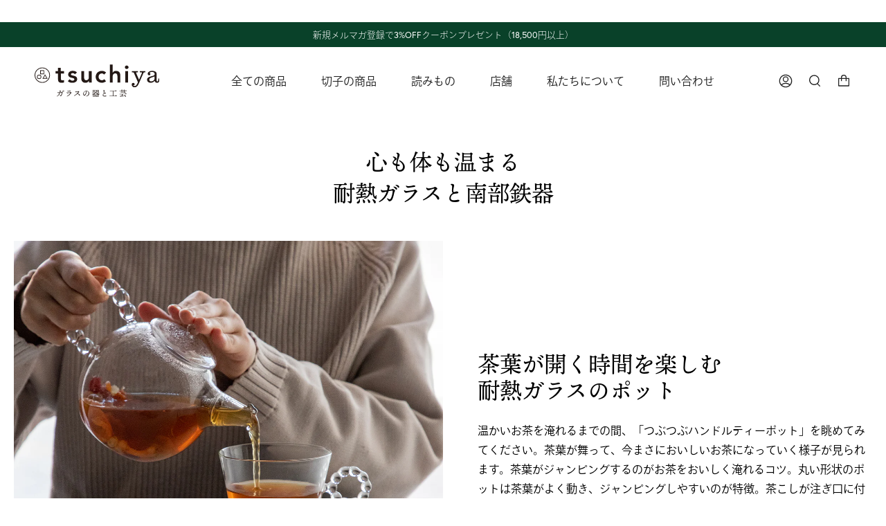

--- FILE ---
content_type: text/html; charset=utf-8
request_url: https://tsuchi-ya.jp/collections/tainetsu-garasu_tokushu
body_size: 52686
content:
<!doctype html>
<html class="no-js no-touch supports-no-cookies" lang="ja">
<head>
  <!-- Google Tag Manager -->
<script>(function(w,d,s,l,i){w[l]=w[l]||[];w[l].push({'gtm.start':
new Date().getTime(),event:'gtm.js'});var f=d.getElementsByTagName(s)[0],
j=d.createElement(s),dl=l!='dataLayer'?'&l='+l:'';j.async=true;j.src=
'https://www.googletagmanager.com/gtm.js?id='+i+dl;f.parentNode.insertBefore(j,f);
})(window,document,'script','dataLayer','GTM-MCFWK7W3');</script>
<!-- End Google Tag Manager -->


	<script id="pandectes-rules">   /* PANDECTES-GDPR: DO NOT MODIFY AUTO GENERATED CODE OF THIS SCRIPT */      window.PandectesSettings = {"store":{"id":56391893040,"plan":"basic","theme":"tsuchi-ya/main","primaryLocale":"ja","adminMode":false},"tsPublished":1714113589,"declaration":{"showPurpose":false,"showProvider":false,"declIntroText":"We use cookies to optimize website functionality, analyze the performance, and provide personalized experience to you. Some cookies are essential to make the website operate and function correctly. Those cookies cannot be disabled. In this window you can manage your preference of cookies.","showDateGenerated":true},"language":{"languageMode":"Single","fallbackLanguage":"en","languageDetection":"browser","languagesSupported":[]},"texts":{"managed":{"headerText":{"en":"We respect your privacy"},"consentText":{"en":"This website uses cookies to ensure you get the best experience."},"dismissButtonText":{"en":"Ok"},"linkText":{"en":"Learn more"},"imprintText":{"en":"Imprint"},"preferencesButtonText":{"en":"Preferences"},"allowButtonText":{"en":"Accept"},"denyButtonText":{"en":"Decline"},"leaveSiteButtonText":{"en":"Leave this site"},"cookiePolicyText":{"en":"Cookie policy"},"preferencesPopupTitleText":{"en":"Manage consent preferences"},"preferencesPopupIntroText":{"en":"We use cookies to optimize website functionality, analyze the performance, and provide personalized experience to you. Some cookies are essential to make the website operate and function correctly. Those cookies cannot be disabled. In this window you can manage your preference of cookies."},"preferencesPopupCloseButtonText":{"en":"Close"},"preferencesPopupAcceptAllButtonText":{"en":"Accept all"},"preferencesPopupRejectAllButtonText":{"en":"Reject all"},"preferencesPopupSaveButtonText":{"en":"Save preferences"},"accessSectionTitleText":{"en":"Data portability"},"accessSectionParagraphText":{"en":"You have the right to request access to your data at any time."},"rectificationSectionTitleText":{"en":"Data Rectification"},"rectificationSectionParagraphText":{"en":"You have the right to request your data to be updated whenever you think it is appropriate."},"erasureSectionTitleText":{"en":"Right to be forgotten"},"erasureSectionParagraphText":{"en":"You have the right to ask all your data to be erased. After that, you will no longer be able to access your account."},"declIntroText":{"en":"We use cookies to optimize website functionality, analyze the performance, and provide personalized experience to you. Some cookies are essential to make the website operate and function correctly. Those cookies cannot be disabled. In this window you can manage your preference of cookies."}},"categories":{"strictlyNecessaryCookiesTitleText":{"en":"Strictly necessary cookies"},"functionalityCookiesTitleText":{"en":"Functional cookies"},"performanceCookiesTitleText":{"en":"Performance cookies"},"targetingCookiesTitleText":{"en":"Targeting cookies"},"unclassifiedCookiesTitleText":{"en":"Unclassified cookies"},"strictlyNecessaryCookiesDescriptionText":{"en":"These cookies are essential in order to enable you to move around the website and use its features, such as accessing secure areas of the website. The website cannot function properly without these cookies."},"functionalityCookiesDescriptionText":{"en":"These cookies enable the site to provide enhanced functionality and personalisation. They may be set by us or by third party providers whose services we have added to our pages. If you do not allow these cookies then some or all of these services may not function properly."},"performanceCookiesDescriptionText":{"en":"These cookies enable us to monitor and improve the performance of our website. For example, they allow us to count visits, identify traffic sources and see which parts of the site are most popular."},"targetingCookiesDescriptionText":{"en":"These cookies may be set through our site by our advertising partners. They may be used by those companies to build a profile of your interests and show you relevant adverts on other sites.    They do not store directly personal information, but are based on uniquely identifying your browser and internet device. If you do not allow these cookies, you will experience less targeted advertising."},"unclassifiedCookiesDescriptionText":{"en":"Unclassified cookies are cookies that we are in the process of classifying, together with the providers of individual cookies."}},"auto":{"declName":{"en":"Name"},"declPath":{"en":"Path"},"declType":{"en":"Type"},"declDomain":{"en":"Domain"},"declPurpose":{"en":"Purpose"},"declProvider":{"en":"Provider"},"declRetention":{"en":"Retention"},"declFirstParty":{"en":"First-party"},"declThirdParty":{"en":"Third-party"},"declSeconds":{"en":"seconds"},"declMinutes":{"en":"minutes"},"declHours":{"en":"hours"},"declDays":{"en":"days"},"declMonths":{"en":"months"},"declYears":{"en":"years"},"declSession":{"en":"Session"},"cookiesDetailsText":{"en":"Cookies details"},"preferencesPopupAlwaysAllowedText":{"en":"Always allowed"},"submitButton":{"en":"Submit"},"submittingButton":{"en":"Submitting..."},"cancelButton":{"en":"Cancel"},"guestsSupportInfoText":{"en":"Please login with your customer account to further proceed."},"guestsSupportEmailPlaceholder":{"en":"E-mail address"},"guestsSupportEmailValidationError":{"en":"Email is not valid"},"guestsSupportEmailSuccessTitle":{"en":"Thank you for your request"},"guestsSupportEmailFailureTitle":{"en":"A problem occurred"},"guestsSupportEmailSuccessMessage":{"en":"If you are registered as a customer of this store, you will soon receive an email with instructions on how to proceed."},"guestsSupportEmailFailureMessage":{"en":"Your request was not submitted. Please try again and if problem persists, contact store owner for assistance."},"confirmationSuccessTitle":{"en":"Your request is verified"},"confirmationFailureTitle":{"en":"A problem occurred"},"confirmationSuccessMessage":{"en":"We will soon get back to you as to your request."},"confirmationFailureMessage":{"en":"Your request was not verified. Please try again and if problem persists, contact store owner for assistance"},"consentSectionTitleText":{"en":"Your cookie consent"},"consentSectionNoConsentText":{"en":"You have not consented to the cookies policy of this website."},"consentSectionConsentedText":{"en":"You consented to the cookies policy of this website on"},"consentStatus":{"en":"Consent preference"},"consentDate":{"en":"Consent date"},"consentId":{"en":"Consent ID"},"consentSectionChangeConsentActionText":{"en":"Change consent preference"},"accessSectionGDPRRequestsActionText":{"en":"Data subject requests"},"accessSectionAccountInfoActionText":{"en":"Personal data"},"accessSectionOrdersRecordsActionText":{"en":"Orders"},"accessSectionDownloadReportActionText":{"en":"Request export"},"rectificationCommentPlaceholder":{"en":"Describe what you want to be updated"},"rectificationCommentValidationError":{"en":"Comment is required"},"rectificationSectionEditAccountActionText":{"en":"Request an update"},"erasureSectionRequestDeletionActionText":{"en":"Request personal data deletion"}}},"library":{"previewMode":false,"fadeInTimeout":0,"defaultBlocked":7,"showLink":true,"showImprintLink":false,"enabled":true,"cookie":{"name":"_pandectes_gdpr","expiryDays":365,"secure":true,"domain":""},"dismissOnScroll":false,"dismissOnWindowClick":false,"dismissOnTimeout":false,"palette":{"popup":{"background":"#FFFFFF","backgroundForCalculations":{"a":1,"b":255,"g":255,"r":255},"text":"#000000"},"button":{"background":"transparent","backgroundForCalculations":{"a":1,"b":255,"g":255,"r":255},"text":"#000000","textForCalculation":{"a":1,"b":0,"g":0,"r":0},"border":"#000000"}},"content":{"href":"https://tsuchi-ya.myshopify.com/policies/privacy-policy","imprintHref":"/","close":"&#10005;","target":"","logo":"<img class=\"cc-banner-logo\" height=\"40\" width=\"40\" src=\"https://cdn.shopify.com/s/files/1/0563/9189/3040/t/84/assets/pandectes-logo.png?v=1714113448\" alt=\"TSUCHI-YA │ ガラスの器と工芸\" />"},"window":"<div role=\"dialog\" aria-live=\"polite\" aria-label=\"cookieconsent\" aria-describedby=\"cookieconsent:desc\" id=\"pandectes-banner\" class=\"cc-window-wrapper cc-top-wrapper\"><div class=\"pd-cookie-banner-window cc-window {{classes}}\"><!--googleoff: all-->{{children}}<!--googleon: all--></div></div>","compliance":{"opt-both":"<div class=\"cc-compliance cc-highlight\">{{deny}}{{allow}}</div>"},"type":"opt-both","layouts":{"basic":"{{logo}}{{messagelink}}{{compliance}}{{close}}"},"position":"top","theme":"wired","revokable":true,"animateRevokable":false,"revokableReset":false,"revokableLogoUrl":"https://cdn.shopify.com/s/files/1/0563/9189/3040/t/84/assets/pandectes-reopen-logo.png?v=1714113449","revokablePlacement":"bottom-left","revokableMarginHorizontal":15,"revokableMarginVertical":15,"static":false,"autoAttach":true,"hasTransition":true,"blacklistPage":[""]},"geolocation":{"brOnly":false,"caOnly":false,"chOnly":false,"euOnly":false,"jpOnly":false,"thOnly":false,"zaOnly":false,"canadaOnly":false,"globalVisibility":true},"dsr":{"guestsSupport":false,"accessSectionDownloadReportAuto":false},"banner":{"resetTs":1714113447,"extraCss":"        .cc-banner-logo {max-width: 24em!important;}    @media(min-width: 768px) {.cc-window.cc-floating{max-width: 24em!important;width: 24em!important;}}    .cc-message, .pd-cookie-banner-window .cc-header, .cc-logo {text-align: left}    .cc-window-wrapper{z-index: 2147483647;}    .cc-window{z-index: 2147483647;font-family: inherit;}    .pd-cookie-banner-window .cc-header{font-family: inherit;}    .pd-cp-ui{font-family: inherit; background-color: #FFFFFF;color:#000000;}    button.pd-cp-btn, a.pd-cp-btn{}    input + .pd-cp-preferences-slider{background-color: rgba(0, 0, 0, 0.3)}    .pd-cp-scrolling-section::-webkit-scrollbar{background-color: rgba(0, 0, 0, 0.3)}    input:checked + .pd-cp-preferences-slider{background-color: rgba(0, 0, 0, 1)}    .pd-cp-scrolling-section::-webkit-scrollbar-thumb {background-color: rgba(0, 0, 0, 1)}    .pd-cp-ui-close{color:#000000;}    .pd-cp-preferences-slider:before{background-color: #FFFFFF}    .pd-cp-title:before {border-color: #000000!important}    .pd-cp-preferences-slider{background-color:#000000}    .pd-cp-toggle{color:#000000!important}    @media(max-width:699px) {.pd-cp-ui-close-top svg {fill: #000000}}    .pd-cp-toggle:hover,.pd-cp-toggle:visited,.pd-cp-toggle:active{color:#000000!important}    .pd-cookie-banner-window {box-shadow: 0 0 18px rgb(0 0 0 / 20%);}  ","customJavascript":null,"showPoweredBy":false,"revokableTrigger":false,"hybridStrict":false,"cookiesBlockedByDefault":"7","isActive":false,"implicitSavePreferences":false,"cookieIcon":false,"blockBots":false,"showCookiesDetails":true,"hasTransition":true,"blockingPage":false,"showOnlyLandingPage":false,"leaveSiteUrl":"https://www.google.com","linkRespectStoreLang":false},"cookies":{"0":[{"name":"secure_customer_sig","domain":"tsuchi-ya.jp","path":"/","provider":"Shopify","firstParty":true,"retention":"1 year(s)","expires":1,"unit":"declYears","purpose":{"en":"Used in connection with customer login."}},{"name":"keep_alive","domain":"tsuchi-ya.jp","path":"/","provider":"Shopify","firstParty":true,"retention":"30 minute(s)","expires":30,"unit":"declMinutes","purpose":{"en":"Used in connection with buyer localization."}},{"name":"localization","domain":"tsuchi-ya.jp","path":"/","provider":"Shopify","firstParty":true,"retention":"1 year(s)","expires":1,"unit":"declYears","purpose":{"en":"Shopify store localization"}},{"name":"cart_currency","domain":"tsuchi-ya.jp","path":"/","provider":"Shopify","firstParty":true,"retention":"2 ","expires":2,"unit":"declSession","purpose":{"en":"The cookie is necessary for the secure checkout and payment function on the website. This function is provided by shopify.com."}},{"name":"_cmp_a","domain":".tsuchi-ya.jp","path":"/","provider":"Shopify","firstParty":true,"retention":"1 day(s)","expires":1,"unit":"declDays","purpose":{"en":"Used for managing customer privacy settings."}},{"name":"_tracking_consent","domain":".tsuchi-ya.jp","path":"/","provider":"Shopify","firstParty":true,"retention":"1 year(s)","expires":1,"unit":"declYears","purpose":{"en":"Tracking preferences."}}],"1":[{"name":"locale_bar_accepted","domain":"tsuchi-ya.jp","path":"/","provider":"GrizzlyAppsSRL","firstParty":true,"retention":"Session","expires":-55,"unit":"declYears","purpose":{"en":"This cookie is provided by the app (BEST Currency Converter) and is used to secure the currency chosen by the customer."}},{"name":"wpm-domain-test","domain":"jp","path":"/","provider":"Shopify","firstParty":false,"retention":"Session","expires":1,"unit":"declSeconds","purpose":{"en":"Used to test the storage of parameters about products added to the cart or payment currency"}},{"name":"wpm-domain-test","domain":"tsuchi-ya.jp","path":"/","provider":"Shopify","firstParty":true,"retention":"Session","expires":1,"unit":"declSeconds","purpose":{"en":"Used to test the storage of parameters about products added to the cart or payment currency"}}],"2":[{"name":"_shopify_y","domain":".tsuchi-ya.jp","path":"/","provider":"Shopify","firstParty":true,"retention":"1 year(s)","expires":1,"unit":"declYears","purpose":{"en":"Shopify analytics."}},{"name":"_orig_referrer","domain":".tsuchi-ya.jp","path":"/","provider":"Shopify","firstParty":true,"retention":"2 ","expires":2,"unit":"declSession","purpose":{"en":"Tracks landing pages."}},{"name":"_landing_page","domain":".tsuchi-ya.jp","path":"/","provider":"Shopify","firstParty":true,"retention":"2 ","expires":2,"unit":"declSession","purpose":{"en":"Tracks landing pages."}},{"name":"_shopify_s","domain":".tsuchi-ya.jp","path":"/","provider":"Shopify","firstParty":true,"retention":"30 minute(s)","expires":30,"unit":"declMinutes","purpose":{"en":"Shopify analytics."}},{"name":"_shopify_sa_t","domain":".tsuchi-ya.jp","path":"/","provider":"Shopify","firstParty":true,"retention":"30 minute(s)","expires":30,"unit":"declMinutes","purpose":{"en":"Shopify analytics relating to marketing & referrals."}},{"name":"_shopify_sa_p","domain":".tsuchi-ya.jp","path":"/","provider":"Shopify","firstParty":true,"retention":"30 minute(s)","expires":30,"unit":"declMinutes","purpose":{"en":"Shopify analytics relating to marketing & referrals."}},{"name":"_clck","domain":".tsuchi-ya.jp","path":"/","provider":"Microsoft","firstParty":true,"retention":"1 year(s)","expires":1,"unit":"declYears","purpose":{"en":"Used by Microsoft Clarity to store a unique user ID."}},{"name":"_gid","domain":".tsuchi-ya.jp","path":"/","provider":"Google","firstParty":true,"retention":"1 day(s)","expires":1,"unit":"declDays","purpose":{"en":"Cookie is placed by Google Analytics to count and track pageviews."}},{"name":"_gat","domain":".tsuchi-ya.jp","path":"/","provider":"Google","firstParty":true,"retention":"1 minute(s)","expires":1,"unit":"declMinutes","purpose":{"en":"Cookie is placed by Google Analytics to filter requests from bots."}},{"name":"_ga","domain":".tsuchi-ya.jp","path":"/","provider":"Google","firstParty":true,"retention":"1 year(s)","expires":1,"unit":"declYears","purpose":{"en":"Cookie is set by Google Analytics with unknown functionality"}},{"name":"_clsk","domain":".tsuchi-ya.jp","path":"/","provider":"Microsoft","firstParty":true,"retention":"1 day(s)","expires":1,"unit":"declDays","purpose":{"en":"Used by Microsoft Clarity to store a unique user ID.\t"}},{"name":"_boomr_clss","domain":"https://tsuchi-ya.jp","path":"/","provider":"Shopify","firstParty":true,"retention":"Persistent","expires":1,"unit":"declYears","purpose":{"en":"Used to monitor and optimize the performance of Shopify stores."}},{"name":"_shopify_s","domain":"jp","path":"/","provider":"Shopify","firstParty":false,"retention":"Session","expires":1,"unit":"declSeconds","purpose":{"en":"Shopify analytics."}},{"name":"_ga_DRGKPTHPYB","domain":".tsuchi-ya.jp","path":"/","provider":"Google","firstParty":true,"retention":"1 year(s)","expires":1,"unit":"declYears","purpose":{"en":""}},{"name":"_ga_F17JGE4V5L","domain":".tsuchi-ya.jp","path":"/","provider":"Google","firstParty":true,"retention":"1 year(s)","expires":1,"unit":"declYears","purpose":{"en":""}},{"name":"_gat_gtag_UA_166313984_2","domain":".tsuchi-ya.jp","path":"/","provider":"Google","firstParty":true,"retention":"1 minute(s)","expires":1,"unit":"declMinutes","purpose":{"en":""}}],"4":[{"name":"_fbp","domain":".tsuchi-ya.jp","path":"/","provider":"Facebook","firstParty":true,"retention":"3 month(s)","expires":3,"unit":"declMonths","purpose":{"en":"Cookie is placed by Facebook to track visits across websites."}},{"name":"MUID","domain":".clarity.ms","path":"/","provider":"Microsoft","firstParty":false,"retention":"1 year(s)","expires":1,"unit":"declYears","purpose":{"en":"Cookie is placed by Microsoft to track visits across websites."}},{"name":"MUID","domain":".bing.com","path":"/","provider":"Microsoft","firstParty":false,"retention":"1 year(s)","expires":1,"unit":"declYears","purpose":{"en":"Cookie is placed by Microsoft to track visits across websites."}},{"name":"lastExternalReferrer","domain":"https://tsuchi-ya.jp","path":"/","provider":"Facebook","firstParty":true,"retention":"Persistent","expires":1,"unit":"declYears","purpose":{"en":"Detects how the user reached the website by registering their last URL-address."}},{"name":"lastExternalReferrerTime","domain":"https://tsuchi-ya.jp","path":"/","provider":"Facebook","firstParty":true,"retention":"Persistent","expires":1,"unit":"declYears","purpose":{"en":"Contains the timestamp of the last update of the lastExternalReferrer cookie."}}],"8":[{"name":"CLID","domain":"www.clarity.ms","path":"/","provider":"Unknown","firstParty":false,"retention":"1 year(s)","expires":1,"unit":"declYears","purpose":{"en":""}},{"name":"MR","domain":".c.bing.com","path":"/","provider":"Unknown","firstParty":false,"retention":"1 ","expires":1,"unit":"declSession","purpose":{"en":""}},{"name":"SRM_B","domain":".c.bing.com","path":"/","provider":"Unknown","firstParty":false,"retention":"1 year(s)","expires":1,"unit":"declYears","purpose":{"en":""}},{"name":"SM","domain":".c.clarity.ms","path":"/","provider":"Unknown","firstParty":false,"retention":"Session","expires":-55,"unit":"declYears","purpose":{"en":""}},{"name":"MR","domain":".c.clarity.ms","path":"/","provider":"Unknown","firstParty":false,"retention":"1 ","expires":1,"unit":"declSession","purpose":{"en":""}},{"name":"ANONCHK","domain":".c.clarity.ms","path":"/","provider":"Unknown","firstParty":false,"retention":"10 minute(s)","expires":10,"unit":"declMinutes","purpose":{"en":""}},{"name":"_cltk","domain":"https://tsuchi-ya.jp","path":"/","provider":"Unknown","firstParty":true,"retention":"Session","expires":1,"unit":"declYears","purpose":{"en":""}},{"name":"local-storage-test","domain":"https://tsuchi-ya.jp","path":"/","provider":"Unknown","firstParty":true,"retention":"Persistent","expires":1,"unit":"declYears","purpose":{"en":""}},{"name":"_shopify_essential","domain":"tsuchi-ya.jp","path":"/","provider":"Unknown","firstParty":true,"retention":"1 year(s)","expires":1,"unit":"declYears","purpose":{"en":""}}]},"blocker":{"isActive":false,"googleConsentMode":{"id":"","analyticsId":"","adwordsId":"","isActive":false,"adStorageCategory":4,"analyticsStorageCategory":2,"personalizationStorageCategory":1,"functionalityStorageCategory":1,"customEvent":false,"securityStorageCategory":0,"redactData":false,"urlPassthrough":false,"dataLayerProperty":"dataLayer","waitForUpdate":0,"useNativeChannel":false},"facebookPixel":{"id":"","isActive":false,"ldu":false},"rakuten":{"isActive":false,"cmp":false,"ccpa":false},"klaviyoIsActive":false,"gpcIsActive":false,"defaultBlocked":7,"patterns":{"whiteList":[],"blackList":{"1":[],"2":[],"4":[],"8":[]},"iframesWhiteList":[],"iframesBlackList":{"1":[],"2":[],"4":[],"8":[]},"beaconsWhiteList":[],"beaconsBlackList":{"1":[],"2":[],"4":[],"8":[]}}}}      !function(){"use strict";window.PandectesRules=window.PandectesRules||{},window.PandectesRules.manualBlacklist={1:[],2:[],4:[]},window.PandectesRules.blacklistedIFrames={1:[],2:[],4:[]},window.PandectesRules.blacklistedCss={1:[],2:[],4:[]},window.PandectesRules.blacklistedBeacons={1:[],2:[],4:[]};var e="javascript/blocked",t="_pandectes_gdpr";function n(e){return new RegExp(e.replace(/[/\\.+?$()]/g,"\\$&").replace("*","(.*)"))}var a=function(e){try{return JSON.parse(e)}catch(e){return!1}},r=function(e){var t=arguments.length>1&&void 0!==arguments[1]?arguments[1]:"log",n=new URLSearchParams(window.location.search);n.get("log")&&console[t]("PandectesRules: ".concat(e))};function o(e){var t=document.createElement("script");t.async=!0,t.src=e,document.head.appendChild(t)}function i(e,t){var n=Object.keys(e);if(Object.getOwnPropertySymbols){var a=Object.getOwnPropertySymbols(e);t&&(a=a.filter((function(t){return Object.getOwnPropertyDescriptor(e,t).enumerable}))),n.push.apply(n,a)}return n}function s(e){for(var t=1;t<arguments.length;t++){var n=null!=arguments[t]?arguments[t]:{};t%2?i(Object(n),!0).forEach((function(t){l(e,t,n[t])})):Object.getOwnPropertyDescriptors?Object.defineProperties(e,Object.getOwnPropertyDescriptors(n)):i(Object(n)).forEach((function(t){Object.defineProperty(e,t,Object.getOwnPropertyDescriptor(n,t))}))}return e}function c(e){return c="function"==typeof Symbol&&"symbol"==typeof Symbol.iterator?function(e){return typeof e}:function(e){return e&&"function"==typeof Symbol&&e.constructor===Symbol&&e!==Symbol.prototype?"symbol":typeof e},c(e)}function l(e,t,n){return t in e?Object.defineProperty(e,t,{value:n,enumerable:!0,configurable:!0,writable:!0}):e[t]=n,e}function d(e,t){return function(e){if(Array.isArray(e))return e}(e)||function(e,t){var n=null==e?null:"undefined"!=typeof Symbol&&e[Symbol.iterator]||e["@@iterator"];if(null==n)return;var a,r,o=[],i=!0,s=!1;try{for(n=n.call(e);!(i=(a=n.next()).done)&&(o.push(a.value),!t||o.length!==t);i=!0);}catch(e){s=!0,r=e}finally{try{i||null==n.return||n.return()}finally{if(s)throw r}}return o}(e,t)||f(e,t)||function(){throw new TypeError("Invalid attempt to destructure non-iterable instance.\nIn order to be iterable, non-array objects must have a [Symbol.iterator]() method.")}()}function u(e){return function(e){if(Array.isArray(e))return p(e)}(e)||function(e){if("undefined"!=typeof Symbol&&null!=e[Symbol.iterator]||null!=e["@@iterator"])return Array.from(e)}(e)||f(e)||function(){throw new TypeError("Invalid attempt to spread non-iterable instance.\nIn order to be iterable, non-array objects must have a [Symbol.iterator]() method.")}()}function f(e,t){if(e){if("string"==typeof e)return p(e,t);var n=Object.prototype.toString.call(e).slice(8,-1);return"Object"===n&&e.constructor&&(n=e.constructor.name),"Map"===n||"Set"===n?Array.from(e):"Arguments"===n||/^(?:Ui|I)nt(?:8|16|32)(?:Clamped)?Array$/.test(n)?p(e,t):void 0}}function p(e,t){(null==t||t>e.length)&&(t=e.length);for(var n=0,a=new Array(t);n<t;n++)a[n]=e[n];return a}var g=window.PandectesRulesSettings||window.PandectesSettings,y=!(void 0===window.dataLayer||!Array.isArray(window.dataLayer)||!window.dataLayer.some((function(e){return"pandectes_full_scan"===e.event}))),h=function(){var e,n=arguments.length>0&&void 0!==arguments[0]?arguments[0]:t,r="; "+document.cookie,o=r.split("; "+n+"=");if(o.length<2)e={};else{var i=o.pop(),s=i.split(";");e=window.atob(s.shift())}var c=a(e);return!1!==c?c:e}(),v=g.banner.isActive,w=g.blocker,m=w.defaultBlocked,b=w.patterns,k=h&&null!==h.preferences&&void 0!==h.preferences?h.preferences:null,_=y?0:v?null===k?m:k:0,L={1:0==(1&_),2:0==(2&_),4:0==(4&_)},S=b.blackList,C=b.whiteList,P=b.iframesBlackList,A=b.iframesWhiteList,E=b.beaconsBlackList,O=b.beaconsWhiteList,B={blackList:[],whiteList:[],iframesBlackList:{1:[],2:[],4:[],8:[]},iframesWhiteList:[],beaconsBlackList:{1:[],2:[],4:[],8:[]},beaconsWhiteList:[]};[1,2,4].map((function(e){var t;L[e]||((t=B.blackList).push.apply(t,u(S[e].length?S[e].map(n):[])),B.iframesBlackList[e]=P[e].length?P[e].map(n):[],B.beaconsBlackList[e]=E[e].length?E[e].map(n):[])})),B.whiteList=C.length?C.map(n):[],B.iframesWhiteList=A.length?A.map(n):[],B.beaconsWhiteList=O.length?O.map(n):[];var j={scripts:[],iframes:{1:[],2:[],4:[]},beacons:{1:[],2:[],4:[]},css:{1:[],2:[],4:[]}},I=function(t,n){return t&&(!n||n!==e)&&(!B.blackList||B.blackList.some((function(e){return e.test(t)})))&&(!B.whiteList||B.whiteList.every((function(e){return!e.test(t)})))},R=function(e){var t=e.getAttribute("src");return B.blackList&&B.blackList.every((function(e){return!e.test(t)}))||B.whiteList&&B.whiteList.some((function(e){return e.test(t)}))},N=function(e,t){var n=B.iframesBlackList[t],a=B.iframesWhiteList;return e&&(!n||n.some((function(t){return t.test(e)})))&&(!a||a.every((function(t){return!t.test(e)})))},T=function(e,t){var n=B.beaconsBlackList[t],a=B.beaconsWhiteList;return e&&(!n||n.some((function(t){return t.test(e)})))&&(!a||a.every((function(t){return!t.test(e)})))},x=new MutationObserver((function(e){for(var t=0;t<e.length;t++)for(var n=e[t].addedNodes,a=0;a<n.length;a++){var r=n[a],o=r.dataset&&r.dataset.cookiecategory;if(1===r.nodeType&&"LINK"===r.tagName){var i=r.dataset&&r.dataset.href;if(i&&o)switch(o){case"functionality":case"C0001":j.css[1].push(i);break;case"performance":case"C0002":j.css[2].push(i);break;case"targeting":case"C0003":j.css[4].push(i)}}}})),D=new MutationObserver((function(t){for(var n=0;n<t.length;n++)for(var a=t[n].addedNodes,r=function(t){var n=a[t],r=n.src||n.dataset&&n.dataset.src,o=n.dataset&&n.dataset.cookiecategory;if(1===n.nodeType&&"IFRAME"===n.tagName){if(r){var i=!1;N(r,1)||"functionality"===o||"C0001"===o?(i=!0,j.iframes[1].push(r)):N(r,2)||"performance"===o||"C0002"===o?(i=!0,j.iframes[2].push(r)):(N(r,4)||"targeting"===o||"C0003"===o)&&(i=!0,j.iframes[4].push(r)),i&&(n.removeAttribute("src"),n.setAttribute("data-src",r))}}else if(1===n.nodeType&&"IMG"===n.tagName){if(r){var s=!1;T(r,1)?(s=!0,j.beacons[1].push(r)):T(r,2)?(s=!0,j.beacons[2].push(r)):T(r,4)&&(s=!0,j.beacons[4].push(r)),s&&(n.removeAttribute("src"),n.setAttribute("data-src",r))}}else if(1===n.nodeType&&"LINK"===n.tagName){var c=n.dataset&&n.dataset.href;if(c&&o)switch(o){case"functionality":case"C0001":j.css[1].push(c);break;case"performance":case"C0002":j.css[2].push(c);break;case"targeting":case"C0003":j.css[4].push(c)}}else if(1===n.nodeType&&"SCRIPT"===n.tagName){var l=n.type,d=!1;if(I(r,l))d=!0;else if(r&&o)switch(o){case"functionality":case"C0001":d=!0,window.PandectesRules.manualBlacklist[1].push(r);break;case"performance":case"C0002":d=!0,window.PandectesRules.manualBlacklist[2].push(r);break;case"targeting":case"C0003":d=!0,window.PandectesRules.manualBlacklist[4].push(r)}if(d){j.scripts.push([n,l]),n.type=e;n.addEventListener("beforescriptexecute",(function t(a){n.getAttribute("type")===e&&a.preventDefault(),n.removeEventListener("beforescriptexecute",t)})),n.parentElement&&n.parentElement.removeChild(n)}}},o=0;o<a.length;o++)r(o)})),M=document.createElement,z={src:Object.getOwnPropertyDescriptor(HTMLScriptElement.prototype,"src"),type:Object.getOwnPropertyDescriptor(HTMLScriptElement.prototype,"type")};window.PandectesRules.unblockCss=function(e){var t=j.css[e]||[];t.length&&r("Unblocking CSS for ".concat(e)),t.forEach((function(e){var t=document.querySelector('link[data-href^="'.concat(e,'"]'));t.removeAttribute("data-href"),t.href=e})),j.css[e]=[]},window.PandectesRules.unblockIFrames=function(e){var t=j.iframes[e]||[];t.length&&r("Unblocking IFrames for ".concat(e)),B.iframesBlackList[e]=[],t.forEach((function(e){var t=document.querySelector('iframe[data-src^="'.concat(e,'"]'));t.removeAttribute("data-src"),t.src=e})),j.iframes[e]=[]},window.PandectesRules.unblockBeacons=function(e){var t=j.beacons[e]||[];t.length&&r("Unblocking Beacons for ".concat(e)),B.beaconsBlackList[e]=[],t.forEach((function(e){var t=document.querySelector('img[data-src^="'.concat(e,'"]'));t.removeAttribute("data-src"),t.src=e})),j.beacons[e]=[]},window.PandectesRules.unblockInlineScripts=function(e){var t=1===e?"functionality":2===e?"performance":"targeting";document.querySelectorAll('script[type="javascript/blocked"][data-cookiecategory="'.concat(t,'"]')).forEach((function(e){var t=e.textContent;e.parentNode.removeChild(e);var n=document.createElement("script");n.type="text/javascript",n.textContent=t,document.body.appendChild(n)}))},window.PandectesRules.unblock=function(t){t.length<1?(B.blackList=[],B.whiteList=[],B.iframesBlackList=[],B.iframesWhiteList=[]):(B.blackList&&(B.blackList=B.blackList.filter((function(e){return t.every((function(t){return"string"==typeof t?!e.test(t):t instanceof RegExp?e.toString()!==t.toString():void 0}))}))),B.whiteList&&(B.whiteList=[].concat(u(B.whiteList),u(t.map((function(e){if("string"==typeof e){var t=".*"+n(e)+".*";if(B.whiteList.every((function(e){return e.toString()!==t.toString()})))return new RegExp(t)}else if(e instanceof RegExp&&B.whiteList.every((function(t){return t.toString()!==e.toString()})))return e;return null})).filter(Boolean)))));for(var a=document.querySelectorAll('script[type="'.concat(e,'"]')),o=0;o<a.length;o++){var i=a[o];R(i)&&(j.scripts.push([i,"application/javascript"]),i.parentElement.removeChild(i))}var s=0;u(j.scripts).forEach((function(e,t){var n=d(e,2),a=n[0],r=n[1];if(R(a)){for(var o=document.createElement("script"),i=0;i<a.attributes.length;i++){var c=a.attributes[i];"src"!==c.name&&"type"!==c.name&&o.setAttribute(c.name,a.attributes[i].value)}o.setAttribute("src",a.src),o.setAttribute("type",r||"application/javascript"),document.head.appendChild(o),j.scripts.splice(t-s,1),s++}})),0==B.blackList.length&&0===B.iframesBlackList[1].length&&0===B.iframesBlackList[2].length&&0===B.iframesBlackList[4].length&&0===B.beaconsBlackList[1].length&&0===B.beaconsBlackList[2].length&&0===B.beaconsBlackList[4].length&&(r("Disconnecting observers"),D.disconnect(),x.disconnect())};var W,F,U=g.store.adminMode,q=g.blocker,J=q.defaultBlocked;W=function(){!function(){var e=window.Shopify.trackingConsent;if(!1!==e.shouldShowBanner()||null!==k||7!==J)try{var t=U&&!(window.Shopify&&window.Shopify.AdminBarInjector),n={preferences:0==(1&_)||y||t,analytics:0==(2&_)||y||t,marketing:0==(4&_)||y||t};e.firstPartyMarketingAllowed()===n.marketing&&e.analyticsProcessingAllowed()===n.analytics&&e.preferencesProcessingAllowed()===n.preferences||(n.sale_of_data=n.marketing,e.setTrackingConsent(n,(function(e){e&&e.error?r("Shopify.customerPrivacy API - failed to setTrackingConsent"):r("setTrackingConsent(".concat(JSON.stringify(n),")"))})))}catch(e){r("Shopify.customerPrivacy API - exception")}}(),function(){var e=window.Shopify.trackingConsent,t=e.currentVisitorConsent();if(q.gpcIsActive&&"CCPA"===e.getRegulation()&&"no"===t.gpc&&"yes"!==t.sale_of_data){var n={sale_of_data:!1};e.setTrackingConsent(n,(function(e){e&&e.error?r("Shopify.customerPrivacy API - failed to setTrackingConsent({".concat(JSON.stringify(n),")")):r("setTrackingConsent(".concat(JSON.stringify(n),")"))}))}}()},F=null,window.Shopify&&window.Shopify.loadFeatures&&window.Shopify.trackingConsent?W():F=setInterval((function(){window.Shopify&&window.Shopify.loadFeatures&&(clearInterval(F),window.Shopify.loadFeatures([{name:"consent-tracking-api",version:"0.1"}],(function(e){e?r("Shopify.customerPrivacy API - failed to load"):(r("shouldShowBanner() -> ".concat(window.Shopify.trackingConsent.shouldShowBanner()," | saleOfDataRegion() -> ").concat(window.Shopify.trackingConsent.saleOfDataRegion())),W())})))}),10);var G=g.banner.isActive,H=g.blocker.googleConsentMode,$=H.isActive,K=H.customEvent,V=H.id,Y=void 0===V?"":V,Q=H.analyticsId,X=void 0===Q?"":Q,Z=H.adwordsId,ee=void 0===Z?"":Z,te=H.redactData,ne=H.urlPassthrough,ae=H.adStorageCategory,re=H.analyticsStorageCategory,oe=H.functionalityStorageCategory,ie=H.personalizationStorageCategory,se=H.securityStorageCategory,ce=H.dataLayerProperty,le=void 0===ce?"dataLayer":ce,de=H.waitForUpdate,ue=void 0===de?0:de,fe=H.useNativeChannel,pe=void 0!==fe&&fe;function ge(){window[le].push(arguments)}window[le]=window[le]||[];var ye,he,ve={hasInitialized:!1,useNativeChannel:!1,ads_data_redaction:!1,url_passthrough:!1,data_layer_property:"dataLayer",storage:{ad_storage:"granted",ad_user_data:"granted",ad_personalization:"granted",analytics_storage:"granted",functionality_storage:"granted",personalization_storage:"granted",security_storage:"granted"}};if(G&&$){var we=0==(_&ae)?"granted":"denied",me=0==(_&re)?"granted":"denied",be=0==(_&oe)?"granted":"denied",ke=0==(_&ie)?"granted":"denied",_e=0==(_&se)?"granted":"denied";ve.hasInitialized=!0,ve.useNativeChannel=pe,ve.ads_data_redaction="denied"===we&&te,ve.url_passthrough=ne,ve.storage.ad_storage=we,ve.storage.ad_user_data=we,ve.storage.ad_personalization=we,ve.storage.analytics_storage=me,ve.storage.functionality_storage=be,ve.storage.personalization_storage=ke,ve.storage.security_storage=_e,ue&&(ve.storage.wait_for_update="denied"===me||"denied"===we?ue:0),ve.data_layer_property=le||"dataLayer",ve.ads_data_redaction&&ge("set","ads_data_redaction",ve.ads_data_redaction),ve.url_passthrough&&ge("set","url_passthrough",ve.url_passthrough),ve.useNativeChannel&&(window[le].push=function(){for(var e=!1,t=arguments.length,n=new Array(t),a=0;a<t;a++)n[a]=arguments[a];if(n&&n[0]){var r=n[0][0],o=n[0][1],i=n[0][2],s=i&&"object"===c(i)&&4===Object.values(i).length&&i.ad_storage&&i.analytics_storage&&i.ad_user_data&&i.ad_personalization;if("consent"===r&&s)if("default"===o)i.functionality_storage=ve.storage.functionality_storage,i.personalization_storage=ve.storage.personalization_storage,i.security_storage="granted",ve.storage.wait_for_update&&(i.wait_for_update=ve.storage.wait_for_update),e=!0;else if("update"===o){try{var l=window.Shopify.customerPrivacy.preferencesProcessingAllowed()?"granted":"denied";i.functionality_storage=l,i.personalization_storage=l}catch(e){}i.security_storage="granted"}}var d=Array.prototype.push.apply(this,n);return e&&window.dispatchEvent(new CustomEvent("PandectesEvent_NativeApp")),d}),pe?window.addEventListener("PandectesEvent_NativeApp",Le):Le()}function Le(){!1===pe?(console.log("Pandectes: Google Consent Mode (av2)"),ge("consent","default",ve.storage)):console.log("Pandectes: Google Consent Mode (av2nc)"),(Y.length||X.length||ee.length)&&(window[ve.data_layer_property].push({"pandectes.start":(new Date).getTime(),event:"pandectes-rules.min.js"}),(X.length||ee.length)&&ge("js",new Date));var e="https://www.googletagmanager.com";if(Y.length){var t=Y.split(",");window[ve.data_layer_property].push({"gtm.start":(new Date).getTime(),event:"gtm.js"});for(var n=0;n<t.length;n++){var a="dataLayer"!==ve.data_layer_property?"&l=".concat(ve.data_layer_property):"";o("".concat(e,"/gtm.js?id=").concat(t[n].trim()).concat(a))}}if(X.length)for(var r=X.split(","),i=0;i<r.length;i++){var s=r[i].trim();s.length&&(o("".concat(e,"/gtag/js?id=").concat(s)),ge("config",s,{send_page_view:!1}))}if(ee.length)for(var c=ee.split(","),l=0;l<c.length;l++){var d=c[l].trim();d.length&&(o("".concat(e,"/gtag/js?id=").concat(d)),ge("config",d,{allow_enhanced_conversions:!0}))}pe&&window.removeEventListener("PandectesEvent_NativeApp",Le)}G&&K&&(he=7===(ye=_)?"deny":0===ye?"allow":"mixed",window[le].push({event:"Pandectes_Consent_Update",pandectes_status:he,pandectes_categories:{C0000:"allow",C0001:L[1]?"allow":"deny",C0002:L[2]?"allow":"deny",C0003:L[4]?"allow":"deny"}}));var Se=g.blocker,Ce=Se.klaviyoIsActive,Pe=Se.googleConsentMode.adStorageCategory;Ce&&window.addEventListener("PandectesEvent_OnConsent",(function(e){var t=e.detail.preferences;if(null!=t){var n=0==(t&Pe)?"granted":"denied";void 0!==window.klaviyo&&window.klaviyo.isIdentified()&&window.klaviyo.push(["identify",{ad_personalization:n,ad_user_data:n}])}})),g.banner.revokableTrigger&&window.addEventListener("PandectesEvent_OnInitialize",(function(){document.querySelectorAll('[href*="#reopenBanner"]').forEach((function(e){e.onclick=function(e){e.preventDefault(),window.Pandectes.fn.revokeConsent()}}))})),window.PandectesRules.gcm=ve;var Ae=g.banner.isActive,Ee=g.blocker.isActive;r("Prefs: ".concat(_," | Banner: ").concat(Ae?"on":"off"," | Blocker: ").concat(Ee?"on":"off"));var Oe=null===k&&/\/checkouts\//.test(window.location.pathname);0!==_&&!1===y&&Ee&&!Oe&&(r("Blocker will execute"),document.createElement=function(){for(var t=arguments.length,n=new Array(t),a=0;a<t;a++)n[a]=arguments[a];if("script"!==n[0].toLowerCase())return M.bind?M.bind(document).apply(void 0,n):M;var r=M.bind(document).apply(void 0,n);try{Object.defineProperties(r,{src:s(s({},z.src),{},{set:function(t){I(t,r.type)&&z.type.set.call(this,e),z.src.set.call(this,t)}}),type:s(s({},z.type),{},{get:function(){var t=z.type.get.call(this);return t===e||I(this.src,t)?null:t},set:function(t){var n=I(r.src,r.type)?e:t;z.type.set.call(this,n)}})}),r.setAttribute=function(t,n){if("type"===t){var a=I(r.src,r.type)?e:n;z.type.set.call(r,a)}else"src"===t?(I(n,r.type)&&z.type.set.call(r,e),z.src.set.call(r,n)):HTMLScriptElement.prototype.setAttribute.call(r,t,n)}}catch(e){console.warn("Yett: unable to prevent script execution for script src ",r.src,".\n",'A likely cause would be because you are using a third-party browser extension that monkey patches the "document.createElement" function.')}return r},D.observe(document.documentElement,{childList:!0,subtree:!0}),x.observe(document.documentElement,{childList:!0,subtree:!0}))}();
</script>
  <meta charset="UTF-8">
  <meta name="viewport" content="width=device-width, initial-scale=1.0">
  <meta name="theme-color" content="#000000">
  <link rel="canonical" href="https://tsuchi-ya.jp/collections/tainetsu-garasu_tokushu">
　<meta name="p:domain_verify" content="fc75a6ade8ee8427d99a1415aaf767a6"/>
  <!-- ======================= Broadcast Theme V3.3.1 ========================= -->

  <link rel="preconnect" href="https://cdn.shopify.com" crossorigin>
  <link rel="preconnect" href="https://fonts.shopify.com" crossorigin>
  <link rel="preconnect" href="https://monorail-edge.shopifysvc.com" crossorigin>

  <link rel="preload" href="//tsuchi-ya.jp/cdn/shop/t/84/assets/lazysizes.js?v=111431644619468174291678933352" as="script">
  <link rel="preload" href="//tsuchi-ya.jp/cdn/shop/t/84/assets/vendor.js?v=54846291969275285991678933358" as="script">
  <link rel="preload" href="//tsuchi-ya.jp/cdn/shop/t/84/assets/theme.js?v=24491940565431891891678933356" as="script">
  <link rel="preload" href="//tsuchi-ya.jp/cdn/shop/t/84/assets/theme.css?v=58154035735296781621689213013" as="style">
  <!--   ↓オーバーライド用CSSを追加 ==============-->
  <link rel="preload" href="//tsuchi-ya.jp/cdn/shop/t/84/assets/tcy_style.css?v=79908478231567605191692770655" as="style">
  <!--   ↑オーバーライド用CSSを追加 ==============-->
    <link rel="shortcut icon" href="//tsuchi-ya.jp/cdn/shop/files/favicon_white_round_32x32.png?v=1655776769" type="image/png" />
  

  <!-- Title and description ================================================ -->
  
  <title>
    
    耐熱ガラス特集
    
    
    
      &ndash; TSUCHI-YA │ ガラスの器と工芸
    
  </title>

  
    <meta name="description" content="銀座と浅草かっぱ橋にある「ガラスの器と工芸の専門店」。吹きガラスのコップ、花器、ガラスペンやオブジェなど手作りのガラス工芸、希少な江戸切子と珍しいガラス作家の作品が並びます。運営は土屋鞄製造所のグループで、新規事業を担う株式会社一創。">
  

  <meta property="og:site_name" content="TSUCHI-YA │ ガラスの器と工芸">
<meta property="og:url" content="https://tsuchi-ya.jp/collections/tainetsu-garasu_tokushu">
<meta property="og:title" content="耐熱ガラス特集">
<meta property="og:type" content="product.group">
<meta property="og:description" content="銀座と浅草かっぱ橋にある「ガラスの器と工芸の専門店」。吹きガラスのコップ、花器、ガラスペンやオブジェなど手作りのガラス工芸、希少な江戸切子と珍しいガラス作家の作品が並びます。運営は土屋鞄製造所のグループで、新規事業を担う株式会社一創。"><meta property="og:image" content="http://tsuchi-ya.jp/cdn/shop/files/og_image_top_220817.jpg?v=1660700298">
  <meta property="og:image:secure_url" content="https://tsuchi-ya.jp/cdn/shop/files/og_image_top_220817.jpg?v=1660700298">
  <meta property="og:image:width" content="1200">
  <meta property="og:image:height" content="630"><meta name="twitter:card" content="summary_large_image">
<meta name="twitter:title" content="耐熱ガラス特集">
<meta name="twitter:description" content="銀座と浅草かっぱ橋にある「ガラスの器と工芸の専門店」。吹きガラスのコップ、花器、ガラスペンやオブジェなど手作りのガラス工芸、希少な江戸切子と珍しいガラス作家の作品が並びます。運営は土屋鞄製造所のグループで、新規事業を担う株式会社一創。">

  <!-- CSS ================================================================== -->

  <link href="//tsuchi-ya.jp/cdn/shop/t/84/assets/font-settings.css?v=169493350994707837811759332203" rel="stylesheet" type="text/css" media="all" />

  
<style data-shopify>

:root {--scrollbar-width: 0px;


---color-video-bg: #f2f2f2;


---color-bg: #ffffff;
---color-bg-secondary: #f2f0ed;
---color-bg-rgb: 255, 255, 255;

---color-text-dark: #000000;
---color-text: #000000;
---color-text-light: #4d4d4d;


/* === Opacity shades of grey ===*/
---color-a5:  rgba(0, 0, 0, 0.05);
---color-a10: rgba(0, 0, 0, 0.1);
---color-a15: rgba(0, 0, 0, 0.15);
---color-a20: rgba(0, 0, 0, 0.2);
---color-a25: rgba(0, 0, 0, 0.25);
---color-a30: rgba(0, 0, 0, 0.3);
---color-a35: rgba(0, 0, 0, 0.35);
---color-a40: rgba(0, 0, 0, 0.4);
---color-a45: rgba(0, 0, 0, 0.45);
---color-a50: rgba(0, 0, 0, 0.5);
---color-a55: rgba(0, 0, 0, 0.55);
---color-a60: rgba(0, 0, 0, 0.6);
---color-a65: rgba(0, 0, 0, 0.65);
---color-a70: rgba(0, 0, 0, 0.7);
---color-a75: rgba(0, 0, 0, 0.75);
---color-a80: rgba(0, 0, 0, 0.8);
---color-a85: rgba(0, 0, 0, 0.85);
---color-a90: rgba(0, 0, 0, 0.9);
---color-a95: rgba(0, 0, 0, 0.95);

---color-border: rgb(199, 199, 199);
---color-border-light: #dddddd;
---color-border-hairline: #f7f7f7;
---color-border-dark: #949494;/* === Bright color ===*/
---color-primary: #094129;
---color-primary-hover: #000000;
---color-primary-fade: rgba(9, 65, 41, 0.05);
---color-primary-fade-hover: rgba(9, 65, 41, 0.1);---color-primary-opposite: #ffffff;


/* === Secondary Color ===*/
---color-secondary: #000000;
---color-secondary-hover: #000000;
---color-secondary-fade: rgba(0, 0, 0, 0.05);
---color-secondary-fade-hover: rgba(0, 0, 0, 0.1);---color-secondary-opposite: #ffffff;


/* === link Color ===*/
---color-link: #094129;
---color-link-hover: #126e47;
---color-link-fade: rgba(9, 65, 41, 0.05);
---color-link-fade-hover: rgba(9, 65, 41, 0.1);---color-link-opposite: #ffffff;


/* === Product grid sale tags ===*/
---color-sale-bg: #f9dee5;
---color-sale-text: #af7b88;---color-sale-text-secondary: #f9dee5;

/* === Product grid badges ===*/
---color-badge-bg: #ffffff;
---color-badge-text: #212121;

/* === Helper colors for form error states ===*/
---color-error: var(---color-primary);
---color-error-bg: var(---color-primary-fade);



  ---radius: 0px;
  ---radius-sm: 0px;


---color-announcement-bg: #ffffff;
---color-announcement-text: #ab8c52;
---color-announcement-border: #e6ddcb;

---color-header-bg: #ffffff;
---color-header-link: #212121;
---color-header-link-hover: #094129;

---color-menu-bg: #ffffff;
---color-menu-border: #ffffff;
---color-menu-link: #000000;
---color-menu-link-hover: #094129;
---color-submenu-bg: #ffffff;
---color-submenu-link: #000000;
---color-submenu-link-hover: #094129;
---color-menu-transparent: #ffffff;

---color-footer-bg: #ffffff;
---color-footer-text: #094129;
---color-footer-link: #094129;
---color-footer-link-hover: #ffffff;
---color-footer-border: #ffffff;

/* === Custom Cursor ===*/

--icon-zoom-in: url( "//tsuchi-ya.jp/cdn/shop/t/84/assets/icon-zoom-in.svg?v=126996651526054293301678933351" );
--icon-zoom-out: url( "//tsuchi-ya.jp/cdn/shop/t/84/assets/icon-zoom-out.svg?v=128675709041987423641678933356" );

/* === Typography ===*/
---product-grid-aspect-ratio: 90.0%;
---product-grid-size-piece: 9.0;


---font-weight-body: 300;
---font-weight-body-bold: 500;

---font-stack-body: europa, ryo-gothic-plusn, sans-serif;
---font-style-body: normal;
---font-adjust-body: 1.0;

---font-weight-heading: 300;
---font-weight-heading-bold: 700;

---font-stack-heading: clarendon-urw, ten-mincho-text, serif;
---font-style-heading: normal;
---font-adjust-heading: 1.15;

---font-stack-nav: europa, ryo-gothic-plusn, sans-serif;
---font-style-nav: normal;
---font-adjust-nav: 1.0;

---font-weight-nav: 400;
---font-weight-nav-bold: 500;

---font-size-base: 1.0rem;
---font-size-base-percent: 1.0;

---ico-select: url("//tsuchi-ya.jp/cdn/shop/t/84/assets/ico-select.svg?v=115630813262522069291678933358");

/* === Parallax ===*/
---parallax-strength-min: 120.0%;
---parallax-strength-max: 130.0%;
}

</style>


  <link href="//tsuchi-ya.jp/cdn/shop/t/84/assets/theme.css?v=58154035735296781621689213013" rel="stylesheet" type="text/css" media="all" />
  <!--   ↓オーバーライド用CSSを追加 ==============-->
  <link href="//tsuchi-ya.jp/cdn/shop/t/84/assets/tcy_style.css?v=79908478231567605191692770655" rel="stylesheet" type="text/css" media="all" />
    <link href="//tsuchi-ya.jp/cdn/shop/t/84/assets/kt_style.css?v=141197159635878990201750324238" rel="stylesheet" type="text/css" media="all" />

  <!--   ↑オーバーライド用CSSを追加 ==============-->

  <script>
    if (window.navigator.userAgent.indexOf('MSIE ') > 0 || window.navigator.userAgent.indexOf('Trident/') > 0) {
      document.documentElement.className = document.documentElement.className + ' ie';

      var scripts = document.getElementsByTagName('script')[0];
      var polyfill = document.createElement("script");
      polyfill.defer = true;
      polyfill.src = "//tsuchi-ya.jp/cdn/shop/t/84/assets/ie11.js?v=144489047535103983231678933352";

      scripts.parentNode.insertBefore(polyfill, scripts);
    } else {
      document.documentElement.className = document.documentElement.className.replace('no-js', 'js');
    }

    window.lazySizesConfig = window.lazySizesConfig || {};
    window.lazySizesConfig.preloadAfterLoad = true;

    let root = '/';
    if (root[root.length - 1] !== '/') {
      root = root + '/';
    }

    window.theme = {
      routes: {
        root: root,
        cart: '/cart',
        cart_add_url: '/cart/add',
        product_recommendations_url: '/recommendations/products',
        search_url: '/search',
        addresses_url: '/account/addresses'
      },
      assets: {
        photoswipe: '//tsuchi-ya.jp/cdn/shop/t/84/assets/photoswipe.js?v=108660782622152556431678933358',
        smoothscroll: '//tsuchi-ya.jp/cdn/shop/t/84/assets/smoothscroll.js?v=37906625415260927261678933356',
        swatches: '//tsuchi-ya.jp/cdn/shop/t/84/assets/swatches.json?v=184343565545568312921678933357',
        base: "//tsuchi-ya.jp/cdn/shop/t/84/assets/",
        no_image: "//tsuchi-ya.jp/cdn/shopifycloud/storefront/assets/no-image-2048-a2addb12_1024x.gif",
      },
      strings: {
        addToCart: "カートに入れる",
        soldOut: "Sold out",
        from: "",
        preOrder: "予約商品",
        sale: "セット商品",
        subscription: "",
        unavailable: "",
        unitPrice: "",
        unitPriceSeparator: "",
        resultsFor: "",
        noResultsFor: "",
        shippingCalcSubmitButton: "",
        shippingCalcSubmitButtonDisabled: "",
        selectValue: "",
        oneColor: "",
        otherColor: "",
        upsellAddToCart: "",
        free: ""
      },
      settings: {
        customerLoggedIn: null ? true : false,
        cartDrawerEnabled: false,
        enableQuickAdd: true,
        enableAnimations: true,
        transparentHeader: false,
      },
      moneyFormat: true ? "¥{{amount_no_decimals}}" : "¥{{amount_no_decimals}}",
      moneyWithCurrencyFormat: "¥{{amount_no_decimals}}",
      info: {
        name: 'broadcast'
      },
      version: '3.3.1'
    };
  </script>

  
  <!-- Theme Javascript ============================================================== -->
  <script src="//tsuchi-ya.jp/cdn/shop/t/84/assets/lazysizes.js?v=111431644619468174291678933352" async="async"></script>
  <script src="//tsuchi-ya.jp/cdn/shop/t/84/assets/vendor.js?v=54846291969275285991678933358" defer="defer"></script>
  <script src="//tsuchi-ya.jp/cdn/shop/t/84/assets/theme.js?v=24491940565431891891678933356" defer="defer"></script>

  <!-- Shopify app scripts =========================================================== -->

  <script>window.performance && window.performance.mark && window.performance.mark('shopify.content_for_header.start');</script><meta name="facebook-domain-verification" content="3875i2ywc6mlsys1s83v2lp60iqof3">
<meta name="google-site-verification" content="-N8v64TKz4CtwQ9L04EOCnV04ykxx8G_qiseXplIly0">
<meta id="shopify-digital-wallet" name="shopify-digital-wallet" content="/56391893040/digital_wallets/dialog">
<meta name="shopify-checkout-api-token" content="91e70a424e38d2c7c453c0b7856889aa">
<link rel="alternate" type="application/atom+xml" title="Feed" href="/collections/tainetsu-garasu_tokushu.atom" />
<link rel="next" href="/collections/tainetsu-garasu_tokushu?page=2">
<link rel="alternate" hreflang="x-default" href="https://tsuchi-ya.jp/collections/tainetsu-garasu_tokushu">
<link rel="alternate" hreflang="ja" href="https://tsuchi-ya.jp/collections/tainetsu-garasu_tokushu">
<link rel="alternate" hreflang="en" href="https://tsuchi-ya.jp/en/collections/tainetsu-garasu_tokushu">
<link rel="alternate" hreflang="zh-Hant" href="https://tsuchi-ya.jp/zh-hant/collections/tainetsu-garasu_tokushu">
<link rel="alternate" hreflang="zh-Hant-JP" href="https://tsuchi-ya.jp/zh-hant/collections/tainetsu-garasu_tokushu">
<link rel="alternate" hreflang="zh-Hant-AU" href="https://tsuchi-ya.jp/zh-hant/collections/tainetsu-garasu_tokushu">
<link rel="alternate" hreflang="en-CA" href="https://tsuchi-ya.jp/en-ca/collections/tainetsu-garasu_tokushu">
<link rel="alternate" hreflang="ja-CA" href="https://tsuchi-ya.jp/ja-ca/collections/tainetsu-garasu_tokushu">
<link rel="alternate" hreflang="zh-Hant-CA" href="https://tsuchi-ya.jp/zh-ca/collections/tainetsu-garasu_tokushu">
<link rel="alternate" hreflang="en-GB" href="https://tsuchi-ya.jp/en-gb/collections/tainetsu-garasu_tokushu">
<link rel="alternate" hreflang="zh-Hant-GB" href="https://tsuchi-ya.jp/zh-gb/collections/tainetsu-garasu_tokushu">
<link rel="alternate" hreflang="ja-GB" href="https://tsuchi-ya.jp/ja-gb/collections/tainetsu-garasu_tokushu">
<link rel="alternate" hreflang="zh-Hant-HK" href="https://tsuchi-ya.jp/zh-hant-hk/collections/tainetsu-garasu_tokushu">
<link rel="alternate" hreflang="en-HK" href="https://tsuchi-ya.jp/en-hk/collections/tainetsu-garasu_tokushu">
<link rel="alternate" hreflang="ja-HK" href="https://tsuchi-ya.jp/ja-hk/collections/tainetsu-garasu_tokushu">
<link rel="alternate" hreflang="zh-Hant-IT" href="https://tsuchi-ya.jp/zh-hant/collections/tainetsu-garasu_tokushu">
<link rel="alternate" hreflang="en-KR" href="https://tsuchi-ya.jp/en-kr/collections/tainetsu-garasu_tokushu">
<link rel="alternate" hreflang="zh-Hant-KR" href="https://tsuchi-ya.jp/zh-kr/collections/tainetsu-garasu_tokushu">
<link rel="alternate" hreflang="ja-KR" href="https://tsuchi-ya.jp/ja-kr/collections/tainetsu-garasu_tokushu">
<link rel="alternate" hreflang="zh-Hant-SG" href="https://tsuchi-ya.jp/zh-hant/collections/tainetsu-garasu_tokushu">
<link rel="alternate" hreflang="en-US" href="https://tsuchi-ya.jp/en-us/collections/tainetsu-garasu_tokushu">
<link rel="alternate" hreflang="zh-Hant-US" href="https://tsuchi-ya.jp/zh-us/collections/tainetsu-garasu_tokushu">
<link rel="alternate" hreflang="ja-US" href="https://tsuchi-ya.jp/ja-us/collections/tainetsu-garasu_tokushu">
<link rel="alternate" hreflang="zh-Hant-TW" href="https://tsuchi-ya.jp/zh-hant-tw/collections/tainetsu-garasu_tokushu">
<link rel="alternate" hreflang="en-TW" href="https://tsuchi-ya.jp/en-tw/collections/tainetsu-garasu_tokushu">
<link rel="alternate" hreflang="ja-TW" href="https://tsuchi-ya.jp/ja-tw/collections/tainetsu-garasu_tokushu">
<link rel="alternate" type="application/json+oembed" href="https://tsuchi-ya.jp/collections/tainetsu-garasu_tokushu.oembed">
<script async="async" src="/checkouts/internal/preloads.js?locale=ja-JP"></script>
<link rel="preconnect" href="https://shop.app" crossorigin="anonymous">
<script async="async" src="https://shop.app/checkouts/internal/preloads.js?locale=ja-JP&shop_id=56391893040" crossorigin="anonymous"></script>
<script id="apple-pay-shop-capabilities" type="application/json">{"shopId":56391893040,"countryCode":"JP","currencyCode":"JPY","merchantCapabilities":["supports3DS"],"merchantId":"gid:\/\/shopify\/Shop\/56391893040","merchantName":"TSUCHI-YA │ ガラスの器と工芸","requiredBillingContactFields":["postalAddress","email","phone"],"requiredShippingContactFields":["postalAddress","email","phone"],"shippingType":"shipping","supportedNetworks":["visa","masterCard","amex","jcb","discover"],"total":{"type":"pending","label":"TSUCHI-YA │ ガラスの器と工芸","amount":"1.00"},"shopifyPaymentsEnabled":true,"supportsSubscriptions":true}</script>
<script id="shopify-features" type="application/json">{"accessToken":"91e70a424e38d2c7c453c0b7856889aa","betas":["rich-media-storefront-analytics"],"domain":"tsuchi-ya.jp","predictiveSearch":false,"shopId":56391893040,"locale":"ja"}</script>
<script>var Shopify = Shopify || {};
Shopify.shop = "tsuchi-ya.myshopify.com";
Shopify.locale = "ja";
Shopify.currency = {"active":"JPY","rate":"1.0"};
Shopify.country = "JP";
Shopify.theme = {"name":"tsuchi-ya\/main","id":125071261744,"schema_name":"Broadcast","schema_version":"3.3.1","theme_store_id":null,"role":"main"};
Shopify.theme.handle = "null";
Shopify.theme.style = {"id":null,"handle":null};
Shopify.cdnHost = "tsuchi-ya.jp/cdn";
Shopify.routes = Shopify.routes || {};
Shopify.routes.root = "/";</script>
<script type="module">!function(o){(o.Shopify=o.Shopify||{}).modules=!0}(window);</script>
<script>!function(o){function n(){var o=[];function n(){o.push(Array.prototype.slice.apply(arguments))}return n.q=o,n}var t=o.Shopify=o.Shopify||{};t.loadFeatures=n(),t.autoloadFeatures=n()}(window);</script>
<script>
  window.ShopifyPay = window.ShopifyPay || {};
  window.ShopifyPay.apiHost = "shop.app\/pay";
  window.ShopifyPay.redirectState = null;
</script>
<script id="shop-js-analytics" type="application/json">{"pageType":"collection"}</script>
<script defer="defer" async type="module" src="//tsuchi-ya.jp/cdn/shopifycloud/shop-js/modules/v2/client.init-shop-cart-sync_CSE-8ASR.ja.esm.js"></script>
<script defer="defer" async type="module" src="//tsuchi-ya.jp/cdn/shopifycloud/shop-js/modules/v2/chunk.common_DDD8GOhs.esm.js"></script>
<script defer="defer" async type="module" src="//tsuchi-ya.jp/cdn/shopifycloud/shop-js/modules/v2/chunk.modal_B6JNj9sU.esm.js"></script>
<script type="module">
  await import("//tsuchi-ya.jp/cdn/shopifycloud/shop-js/modules/v2/client.init-shop-cart-sync_CSE-8ASR.ja.esm.js");
await import("//tsuchi-ya.jp/cdn/shopifycloud/shop-js/modules/v2/chunk.common_DDD8GOhs.esm.js");
await import("//tsuchi-ya.jp/cdn/shopifycloud/shop-js/modules/v2/chunk.modal_B6JNj9sU.esm.js");

  window.Shopify.SignInWithShop?.initShopCartSync?.({"fedCMEnabled":true,"windoidEnabled":true});

</script>
<script>
  window.Shopify = window.Shopify || {};
  if (!window.Shopify.featureAssets) window.Shopify.featureAssets = {};
  window.Shopify.featureAssets['shop-js'] = {"shop-cart-sync":["modules/v2/client.shop-cart-sync_BCoLmxl3.ja.esm.js","modules/v2/chunk.common_DDD8GOhs.esm.js","modules/v2/chunk.modal_B6JNj9sU.esm.js"],"init-fed-cm":["modules/v2/client.init-fed-cm_BUzkuSqB.ja.esm.js","modules/v2/chunk.common_DDD8GOhs.esm.js","modules/v2/chunk.modal_B6JNj9sU.esm.js"],"init-shop-email-lookup-coordinator":["modules/v2/client.init-shop-email-lookup-coordinator_BW32axq4.ja.esm.js","modules/v2/chunk.common_DDD8GOhs.esm.js","modules/v2/chunk.modal_B6JNj9sU.esm.js"],"init-windoid":["modules/v2/client.init-windoid_BvNGLRkF.ja.esm.js","modules/v2/chunk.common_DDD8GOhs.esm.js","modules/v2/chunk.modal_B6JNj9sU.esm.js"],"shop-button":["modules/v2/client.shop-button_CH0XKSrs.ja.esm.js","modules/v2/chunk.common_DDD8GOhs.esm.js","modules/v2/chunk.modal_B6JNj9sU.esm.js"],"shop-cash-offers":["modules/v2/client.shop-cash-offers_DjoQtMHe.ja.esm.js","modules/v2/chunk.common_DDD8GOhs.esm.js","modules/v2/chunk.modal_B6JNj9sU.esm.js"],"shop-toast-manager":["modules/v2/client.shop-toast-manager_B8NLGr5M.ja.esm.js","modules/v2/chunk.common_DDD8GOhs.esm.js","modules/v2/chunk.modal_B6JNj9sU.esm.js"],"init-shop-cart-sync":["modules/v2/client.init-shop-cart-sync_CSE-8ASR.ja.esm.js","modules/v2/chunk.common_DDD8GOhs.esm.js","modules/v2/chunk.modal_B6JNj9sU.esm.js"],"init-customer-accounts-sign-up":["modules/v2/client.init-customer-accounts-sign-up_C-LwrDE-.ja.esm.js","modules/v2/client.shop-login-button_D0X6bVTm.ja.esm.js","modules/v2/chunk.common_DDD8GOhs.esm.js","modules/v2/chunk.modal_B6JNj9sU.esm.js"],"pay-button":["modules/v2/client.pay-button_imCDqct4.ja.esm.js","modules/v2/chunk.common_DDD8GOhs.esm.js","modules/v2/chunk.modal_B6JNj9sU.esm.js"],"init-customer-accounts":["modules/v2/client.init-customer-accounts_CxIJyI-K.ja.esm.js","modules/v2/client.shop-login-button_D0X6bVTm.ja.esm.js","modules/v2/chunk.common_DDD8GOhs.esm.js","modules/v2/chunk.modal_B6JNj9sU.esm.js"],"avatar":["modules/v2/client.avatar_BTnouDA3.ja.esm.js"],"init-shop-for-new-customer-accounts":["modules/v2/client.init-shop-for-new-customer-accounts_DRBL7B82.ja.esm.js","modules/v2/client.shop-login-button_D0X6bVTm.ja.esm.js","modules/v2/chunk.common_DDD8GOhs.esm.js","modules/v2/chunk.modal_B6JNj9sU.esm.js"],"shop-follow-button":["modules/v2/client.shop-follow-button_D610YzXR.ja.esm.js","modules/v2/chunk.common_DDD8GOhs.esm.js","modules/v2/chunk.modal_B6JNj9sU.esm.js"],"checkout-modal":["modules/v2/client.checkout-modal_NhzDspE5.ja.esm.js","modules/v2/chunk.common_DDD8GOhs.esm.js","modules/v2/chunk.modal_B6JNj9sU.esm.js"],"shop-login-button":["modules/v2/client.shop-login-button_D0X6bVTm.ja.esm.js","modules/v2/chunk.common_DDD8GOhs.esm.js","modules/v2/chunk.modal_B6JNj9sU.esm.js"],"lead-capture":["modules/v2/client.lead-capture_pLpCOlEn.ja.esm.js","modules/v2/chunk.common_DDD8GOhs.esm.js","modules/v2/chunk.modal_B6JNj9sU.esm.js"],"shop-login":["modules/v2/client.shop-login_DiHM-Diw.ja.esm.js","modules/v2/chunk.common_DDD8GOhs.esm.js","modules/v2/chunk.modal_B6JNj9sU.esm.js"],"payment-terms":["modules/v2/client.payment-terms_BdLTgEH_.ja.esm.js","modules/v2/chunk.common_DDD8GOhs.esm.js","modules/v2/chunk.modal_B6JNj9sU.esm.js"]};
</script>
<script>(function() {
  var isLoaded = false;
  function asyncLoad() {
    if (isLoaded) return;
    isLoaded = true;
    var urls = ["\/\/d1liekpayvooaz.cloudfront.net\/apps\/customizery\/customizery.js?shop=tsuchi-ya.myshopify.com","\/\/cdn.shopify.com\/proxy\/a976fb3c20a9f7a820c81f61c0635b9bb873aeaf4ddb21e891aee6b52e2e0807\/shippingmanagerprod.z11.web.core.windows.net\/tsuchi-ya.myshopify.com_haiso_datetimespecific.js?v=20231226151023\u0026shop=tsuchi-ya.myshopify.com\u0026sp-cache-control=cHVibGljLCBtYXgtYWdlPTkwMA","https:\/\/cdn.nfcube.com\/instafeed-bfe378b475056cd77261e6ef736a50e1.js?shop=tsuchi-ya.myshopify.com","\/\/backinstock.useamp.com\/widget\/72394_1767159276.js?category=bis\u0026v=6\u0026shop=tsuchi-ya.myshopify.com"];
    for (var i = 0; i < urls.length; i++) {
      var s = document.createElement('script');
      s.type = 'text/javascript';
      s.async = true;
      s.src = urls[i];
      var x = document.getElementsByTagName('script')[0];
      x.parentNode.insertBefore(s, x);
    }
  };
  if(window.attachEvent) {
    window.attachEvent('onload', asyncLoad);
  } else {
    window.addEventListener('load', asyncLoad, false);
  }
})();</script>
<script id="__st">var __st={"a":56391893040,"offset":32400,"reqid":"5be426cb-78da-471b-ad05-7e118a54be93-1769946762","pageurl":"tsuchi-ya.jp\/collections\/tainetsu-garasu_tokushu","u":"3ed8b90b53db","p":"collection","rtyp":"collection","rid":278498050096};</script>
<script>window.ShopifyPaypalV4VisibilityTracking = true;</script>
<script id="captcha-bootstrap">!function(){'use strict';const t='contact',e='account',n='new_comment',o=[[t,t],['blogs',n],['comments',n],[t,'customer']],c=[[e,'customer_login'],[e,'guest_login'],[e,'recover_customer_password'],[e,'create_customer']],r=t=>t.map((([t,e])=>`form[action*='/${t}']:not([data-nocaptcha='true']) input[name='form_type'][value='${e}']`)).join(','),a=t=>()=>t?[...document.querySelectorAll(t)].map((t=>t.form)):[];function s(){const t=[...o],e=r(t);return a(e)}const i='password',u='form_key',d=['recaptcha-v3-token','g-recaptcha-response','h-captcha-response',i],f=()=>{try{return window.sessionStorage}catch{return}},m='__shopify_v',_=t=>t.elements[u];function p(t,e,n=!1){try{const o=window.sessionStorage,c=JSON.parse(o.getItem(e)),{data:r}=function(t){const{data:e,action:n}=t;return t[m]||n?{data:e,action:n}:{data:t,action:n}}(c);for(const[e,n]of Object.entries(r))t.elements[e]&&(t.elements[e].value=n);n&&o.removeItem(e)}catch(o){console.error('form repopulation failed',{error:o})}}const l='form_type',E='cptcha';function T(t){t.dataset[E]=!0}const w=window,h=w.document,L='Shopify',v='ce_forms',y='captcha';let A=!1;((t,e)=>{const n=(g='f06e6c50-85a8-45c8-87d0-21a2b65856fe',I='https://cdn.shopify.com/shopifycloud/storefront-forms-hcaptcha/ce_storefront_forms_captcha_hcaptcha.v1.5.2.iife.js',D={infoText:'hCaptchaによる保護',privacyText:'プライバシー',termsText:'利用規約'},(t,e,n)=>{const o=w[L][v],c=o.bindForm;if(c)return c(t,g,e,D).then(n);var r;o.q.push([[t,g,e,D],n]),r=I,A||(h.body.append(Object.assign(h.createElement('script'),{id:'captcha-provider',async:!0,src:r})),A=!0)});var g,I,D;w[L]=w[L]||{},w[L][v]=w[L][v]||{},w[L][v].q=[],w[L][y]=w[L][y]||{},w[L][y].protect=function(t,e){n(t,void 0,e),T(t)},Object.freeze(w[L][y]),function(t,e,n,w,h,L){const[v,y,A,g]=function(t,e,n){const i=e?o:[],u=t?c:[],d=[...i,...u],f=r(d),m=r(i),_=r(d.filter((([t,e])=>n.includes(e))));return[a(f),a(m),a(_),s()]}(w,h,L),I=t=>{const e=t.target;return e instanceof HTMLFormElement?e:e&&e.form},D=t=>v().includes(t);t.addEventListener('submit',(t=>{const e=I(t);if(!e)return;const n=D(e)&&!e.dataset.hcaptchaBound&&!e.dataset.recaptchaBound,o=_(e),c=g().includes(e)&&(!o||!o.value);(n||c)&&t.preventDefault(),c&&!n&&(function(t){try{if(!f())return;!function(t){const e=f();if(!e)return;const n=_(t);if(!n)return;const o=n.value;o&&e.removeItem(o)}(t);const e=Array.from(Array(32),(()=>Math.random().toString(36)[2])).join('');!function(t,e){_(t)||t.append(Object.assign(document.createElement('input'),{type:'hidden',name:u})),t.elements[u].value=e}(t,e),function(t,e){const n=f();if(!n)return;const o=[...t.querySelectorAll(`input[type='${i}']`)].map((({name:t})=>t)),c=[...d,...o],r={};for(const[a,s]of new FormData(t).entries())c.includes(a)||(r[a]=s);n.setItem(e,JSON.stringify({[m]:1,action:t.action,data:r}))}(t,e)}catch(e){console.error('failed to persist form',e)}}(e),e.submit())}));const S=(t,e)=>{t&&!t.dataset[E]&&(n(t,e.some((e=>e===t))),T(t))};for(const o of['focusin','change'])t.addEventListener(o,(t=>{const e=I(t);D(e)&&S(e,y())}));const B=e.get('form_key'),M=e.get(l),P=B&&M;t.addEventListener('DOMContentLoaded',(()=>{const t=y();if(P)for(const e of t)e.elements[l].value===M&&p(e,B);[...new Set([...A(),...v().filter((t=>'true'===t.dataset.shopifyCaptcha))])].forEach((e=>S(e,t)))}))}(h,new URLSearchParams(w.location.search),n,t,e,['guest_login'])})(!0,!1)}();</script>
<script integrity="sha256-4kQ18oKyAcykRKYeNunJcIwy7WH5gtpwJnB7kiuLZ1E=" data-source-attribution="shopify.loadfeatures" defer="defer" src="//tsuchi-ya.jp/cdn/shopifycloud/storefront/assets/storefront/load_feature-a0a9edcb.js" crossorigin="anonymous"></script>
<script crossorigin="anonymous" defer="defer" src="//tsuchi-ya.jp/cdn/shopifycloud/storefront/assets/shopify_pay/storefront-65b4c6d7.js?v=20250812"></script>
<script data-source-attribution="shopify.dynamic_checkout.dynamic.init">var Shopify=Shopify||{};Shopify.PaymentButton=Shopify.PaymentButton||{isStorefrontPortableWallets:!0,init:function(){window.Shopify.PaymentButton.init=function(){};var t=document.createElement("script");t.src="https://tsuchi-ya.jp/cdn/shopifycloud/portable-wallets/latest/portable-wallets.ja.js",t.type="module",document.head.appendChild(t)}};
</script>
<script data-source-attribution="shopify.dynamic_checkout.buyer_consent">
  function portableWalletsHideBuyerConsent(e){var t=document.getElementById("shopify-buyer-consent"),n=document.getElementById("shopify-subscription-policy-button");t&&n&&(t.classList.add("hidden"),t.setAttribute("aria-hidden","true"),n.removeEventListener("click",e))}function portableWalletsShowBuyerConsent(e){var t=document.getElementById("shopify-buyer-consent"),n=document.getElementById("shopify-subscription-policy-button");t&&n&&(t.classList.remove("hidden"),t.removeAttribute("aria-hidden"),n.addEventListener("click",e))}window.Shopify?.PaymentButton&&(window.Shopify.PaymentButton.hideBuyerConsent=portableWalletsHideBuyerConsent,window.Shopify.PaymentButton.showBuyerConsent=portableWalletsShowBuyerConsent);
</script>
<script data-source-attribution="shopify.dynamic_checkout.cart.bootstrap">document.addEventListener("DOMContentLoaded",(function(){function t(){return document.querySelector("shopify-accelerated-checkout-cart, shopify-accelerated-checkout")}if(t())Shopify.PaymentButton.init();else{new MutationObserver((function(e,n){t()&&(Shopify.PaymentButton.init(),n.disconnect())})).observe(document.body,{childList:!0,subtree:!0})}}));
</script>
<script id='scb4127' type='text/javascript' async='' src='https://tsuchi-ya.jp/cdn/shopifycloud/privacy-banner/storefront-banner.js'></script><link id="shopify-accelerated-checkout-styles" rel="stylesheet" media="screen" href="https://tsuchi-ya.jp/cdn/shopifycloud/portable-wallets/latest/accelerated-checkout-backwards-compat.css" crossorigin="anonymous">
<style id="shopify-accelerated-checkout-cart">
        #shopify-buyer-consent {
  margin-top: 1em;
  display: inline-block;
  width: 100%;
}

#shopify-buyer-consent.hidden {
  display: none;
}

#shopify-subscription-policy-button {
  background: none;
  border: none;
  padding: 0;
  text-decoration: underline;
  font-size: inherit;
  cursor: pointer;
}

#shopify-subscription-policy-button::before {
  box-shadow: none;
}

      </style>

<script>window.performance && window.performance.mark && window.performance.mark('shopify.content_for_header.end');</script>

  <!-- Adobefont Javascript ============================================================== -->
  <script>
    (function(d) {
      var config = {
        kitId: 'aem1ouf',
        scriptTimeout: 3000,
        async: true
      },
      h=d.documentElement,t=setTimeout(function(){h.className=h.className.replace(/\bwf-loading\b/g,"")+" wf-inactive";},config.scriptTimeout),tk=d.createElement("script"),f=false,s=d.getElementsByTagName("script")[0],a;h.className+=" wf-loading";tk.src='https://use.typekit.net/'+config.kitId+'.js';tk.async=true;tk.onload=tk.onreadystatechange=function(){a=this.readyState;if(f||a&&a!="complete"&&a!="loaded")return;f=true;clearTimeout(t);try{Typekit.load(config)}catch(e){}};s.parentNode.insertBefore(tk,s)
    })(document);
  </script>

  <!-- Clarity ============================================================== -->
  <script type="text/javascript">
    (function(c,l,a,r,i,t,y){
        c[a]=c[a]||function(){(c[a].q=c[a].q||[]).push(arguments)};
        t=l.createElement(r);t.async=1;t.src="https://www.clarity.ms/tag/"+i;
        y=l.getElementsByTagName(r)[0];y.parentNode.insertBefore(t,y);
    })(window, document, "clarity", "script", "sbfqjzgiw6");
  </script>
  <meta name="google-site-verification" content="-N8v64TKz4CtwQ9L04EOCnV04ykxx8G_qiseXplIly0" />
<!-- BEGIN app block: shopify://apps/multi-location-inv/blocks/app-embed/982328e1-99f7-4a7e-8266-6aed71bf0021 -->


    <script src="https://cdn.shopify.com/extensions/019c0e8b-d550-772c-8a73-5aed1ba03249/inventory-info-theme-exrtensions-183/assets/common.bundle.js" async></script>

<style>
  .iia-icon svg{height:18px;width:18px}.iia-disabled-button{pointer-events:none}.iia-hidden {display: none;}
</style>
<script>
      window.inventoryInfo = window.inventoryInfo || {};
      window.inventoryInfo.shop = window.inventoryInfo.shop || {};
      window.inventoryInfo.shop.shopifyDomain = 'tsuchi-ya.myshopify.com';
      window.inventoryInfo.shop.locale = 'ja';
      window.inventoryInfo.pageType = 'collection';
      
        window.inventoryInfo.settings = {"onBoarding":{"theme":{"themeSelectionStep":{"complete":true,"data":{"themeId":"125071261744"}},"appEmbedStep":{"skipped":true},"productPageStep":{"skipped":true},"appBlockStep":{"complete":true}}},"hiddenLocation":{"63693717552":true,"68881547312":true,"68881481776":true,"69755928624":true,"68119101488":true,"68104912944":true,"68881416240":true,"67520036912":true,"68119134256":true,"68104847408":true,"68119068720":true,"68119035952":true},"css":".iia-address%7B%0A%20%20display%3Anone%20!important%3B%0A%7D%0A%0A.iia-phone%7B%0A%20%20display%3Anone%20!important%3B%0A%7D%0A%0A.iia-store-icon%7B%0A%20%20display%3Anone%20!important%3B%0A%7D","header":"店舗在庫","threshold":true,"stockMessageRules":[{"operator":"<=","qty":0,"msg":"{{location-name}} - {{threshold-message}}","threshold":"在庫なし","titleMsg":"<span class='iiaLocation' style='font-weight: normal; color: #000000'>Seaside Market</span> - <span class='iiaStockThreshold' >在庫なし</span>"},{"operator":">","qty":1,"msg":"{{location-name}} - {{threshold-message}}","threshold":"残りわずか","titleMsg":"<span class='iiaLocation' style='font-weight: normal; color: #000000'>City Centre Plaza</span> - <span class='iiaStockThreshold' >残りわずか</span>"},{"operator":">=","qty":10,"msg":"{{location-name}} - {{threshold-message}}","threshold":"在庫あり","titleMsg":"<span class='iiaLocation' style='font-weight: normal; color: #000000'>City Centre Plaza</span> - <span class='iiaStockThreshold' >在庫あり</span>"},{"operator":"<=","qty":9,"msg":"{{location-name}} - {{threshold-message}}","threshold":"残りわずか"}],"uiEnabled":true,"metafieldV2":{"enabled":true,"inProgress":true},"showOnSoldOut":true};
        
      
      
</script>


  
 

 


 
      <script src="https://cdn.shopify.com/extensions/019c0e8b-d550-772c-8a73-5aed1ba03249/inventory-info-theme-exrtensions-183/assets/main.bundle.js" async></script>

<!-- END app block --><link href="https://monorail-edge.shopifysvc.com" rel="dns-prefetch">
<script>(function(){if ("sendBeacon" in navigator && "performance" in window) {try {var session_token_from_headers = performance.getEntriesByType('navigation')[0].serverTiming.find(x => x.name == '_s').description;} catch {var session_token_from_headers = undefined;}var session_cookie_matches = document.cookie.match(/_shopify_s=([^;]*)/);var session_token_from_cookie = session_cookie_matches && session_cookie_matches.length === 2 ? session_cookie_matches[1] : "";var session_token = session_token_from_headers || session_token_from_cookie || "";function handle_abandonment_event(e) {var entries = performance.getEntries().filter(function(entry) {return /monorail-edge.shopifysvc.com/.test(entry.name);});if (!window.abandonment_tracked && entries.length === 0) {window.abandonment_tracked = true;var currentMs = Date.now();var navigation_start = performance.timing.navigationStart;var payload = {shop_id: 56391893040,url: window.location.href,navigation_start,duration: currentMs - navigation_start,session_token,page_type: "collection"};window.navigator.sendBeacon("https://monorail-edge.shopifysvc.com/v1/produce", JSON.stringify({schema_id: "online_store_buyer_site_abandonment/1.1",payload: payload,metadata: {event_created_at_ms: currentMs,event_sent_at_ms: currentMs}}));}}window.addEventListener('pagehide', handle_abandonment_event);}}());</script>
<script id="web-pixels-manager-setup">(function e(e,d,r,n,o){if(void 0===o&&(o={}),!Boolean(null===(a=null===(i=window.Shopify)||void 0===i?void 0:i.analytics)||void 0===a?void 0:a.replayQueue)){var i,a;window.Shopify=window.Shopify||{};var t=window.Shopify;t.analytics=t.analytics||{};var s=t.analytics;s.replayQueue=[],s.publish=function(e,d,r){return s.replayQueue.push([e,d,r]),!0};try{self.performance.mark("wpm:start")}catch(e){}var l=function(){var e={modern:/Edge?\/(1{2}[4-9]|1[2-9]\d|[2-9]\d{2}|\d{4,})\.\d+(\.\d+|)|Firefox\/(1{2}[4-9]|1[2-9]\d|[2-9]\d{2}|\d{4,})\.\d+(\.\d+|)|Chrom(ium|e)\/(9{2}|\d{3,})\.\d+(\.\d+|)|(Maci|X1{2}).+ Version\/(15\.\d+|(1[6-9]|[2-9]\d|\d{3,})\.\d+)([,.]\d+|)( \(\w+\)|)( Mobile\/\w+|) Safari\/|Chrome.+OPR\/(9{2}|\d{3,})\.\d+\.\d+|(CPU[ +]OS|iPhone[ +]OS|CPU[ +]iPhone|CPU IPhone OS|CPU iPad OS)[ +]+(15[._]\d+|(1[6-9]|[2-9]\d|\d{3,})[._]\d+)([._]\d+|)|Android:?[ /-](13[3-9]|1[4-9]\d|[2-9]\d{2}|\d{4,})(\.\d+|)(\.\d+|)|Android.+Firefox\/(13[5-9]|1[4-9]\d|[2-9]\d{2}|\d{4,})\.\d+(\.\d+|)|Android.+Chrom(ium|e)\/(13[3-9]|1[4-9]\d|[2-9]\d{2}|\d{4,})\.\d+(\.\d+|)|SamsungBrowser\/([2-9]\d|\d{3,})\.\d+/,legacy:/Edge?\/(1[6-9]|[2-9]\d|\d{3,})\.\d+(\.\d+|)|Firefox\/(5[4-9]|[6-9]\d|\d{3,})\.\d+(\.\d+|)|Chrom(ium|e)\/(5[1-9]|[6-9]\d|\d{3,})\.\d+(\.\d+|)([\d.]+$|.*Safari\/(?![\d.]+ Edge\/[\d.]+$))|(Maci|X1{2}).+ Version\/(10\.\d+|(1[1-9]|[2-9]\d|\d{3,})\.\d+)([,.]\d+|)( \(\w+\)|)( Mobile\/\w+|) Safari\/|Chrome.+OPR\/(3[89]|[4-9]\d|\d{3,})\.\d+\.\d+|(CPU[ +]OS|iPhone[ +]OS|CPU[ +]iPhone|CPU IPhone OS|CPU iPad OS)[ +]+(10[._]\d+|(1[1-9]|[2-9]\d|\d{3,})[._]\d+)([._]\d+|)|Android:?[ /-](13[3-9]|1[4-9]\d|[2-9]\d{2}|\d{4,})(\.\d+|)(\.\d+|)|Mobile Safari.+OPR\/([89]\d|\d{3,})\.\d+\.\d+|Android.+Firefox\/(13[5-9]|1[4-9]\d|[2-9]\d{2}|\d{4,})\.\d+(\.\d+|)|Android.+Chrom(ium|e)\/(13[3-9]|1[4-9]\d|[2-9]\d{2}|\d{4,})\.\d+(\.\d+|)|Android.+(UC? ?Browser|UCWEB|U3)[ /]?(15\.([5-9]|\d{2,})|(1[6-9]|[2-9]\d|\d{3,})\.\d+)\.\d+|SamsungBrowser\/(5\.\d+|([6-9]|\d{2,})\.\d+)|Android.+MQ{2}Browser\/(14(\.(9|\d{2,})|)|(1[5-9]|[2-9]\d|\d{3,})(\.\d+|))(\.\d+|)|K[Aa][Ii]OS\/(3\.\d+|([4-9]|\d{2,})\.\d+)(\.\d+|)/},d=e.modern,r=e.legacy,n=navigator.userAgent;return n.match(d)?"modern":n.match(r)?"legacy":"unknown"}(),u="modern"===l?"modern":"legacy",c=(null!=n?n:{modern:"",legacy:""})[u],f=function(e){return[e.baseUrl,"/wpm","/b",e.hashVersion,"modern"===e.buildTarget?"m":"l",".js"].join("")}({baseUrl:d,hashVersion:r,buildTarget:u}),m=function(e){var d=e.version,r=e.bundleTarget,n=e.surface,o=e.pageUrl,i=e.monorailEndpoint;return{emit:function(e){var a=e.status,t=e.errorMsg,s=(new Date).getTime(),l=JSON.stringify({metadata:{event_sent_at_ms:s},events:[{schema_id:"web_pixels_manager_load/3.1",payload:{version:d,bundle_target:r,page_url:o,status:a,surface:n,error_msg:t},metadata:{event_created_at_ms:s}}]});if(!i)return console&&console.warn&&console.warn("[Web Pixels Manager] No Monorail endpoint provided, skipping logging."),!1;try{return self.navigator.sendBeacon.bind(self.navigator)(i,l)}catch(e){}var u=new XMLHttpRequest;try{return u.open("POST",i,!0),u.setRequestHeader("Content-Type","text/plain"),u.send(l),!0}catch(e){return console&&console.warn&&console.warn("[Web Pixels Manager] Got an unhandled error while logging to Monorail."),!1}}}}({version:r,bundleTarget:l,surface:e.surface,pageUrl:self.location.href,monorailEndpoint:e.monorailEndpoint});try{o.browserTarget=l,function(e){var d=e.src,r=e.async,n=void 0===r||r,o=e.onload,i=e.onerror,a=e.sri,t=e.scriptDataAttributes,s=void 0===t?{}:t,l=document.createElement("script"),u=document.querySelector("head"),c=document.querySelector("body");if(l.async=n,l.src=d,a&&(l.integrity=a,l.crossOrigin="anonymous"),s)for(var f in s)if(Object.prototype.hasOwnProperty.call(s,f))try{l.dataset[f]=s[f]}catch(e){}if(o&&l.addEventListener("load",o),i&&l.addEventListener("error",i),u)u.appendChild(l);else{if(!c)throw new Error("Did not find a head or body element to append the script");c.appendChild(l)}}({src:f,async:!0,onload:function(){if(!function(){var e,d;return Boolean(null===(d=null===(e=window.Shopify)||void 0===e?void 0:e.analytics)||void 0===d?void 0:d.initialized)}()){var d=window.webPixelsManager.init(e)||void 0;if(d){var r=window.Shopify.analytics;r.replayQueue.forEach((function(e){var r=e[0],n=e[1],o=e[2];d.publishCustomEvent(r,n,o)})),r.replayQueue=[],r.publish=d.publishCustomEvent,r.visitor=d.visitor,r.initialized=!0}}},onerror:function(){return m.emit({status:"failed",errorMsg:"".concat(f," has failed to load")})},sri:function(e){var d=/^sha384-[A-Za-z0-9+/=]+$/;return"string"==typeof e&&d.test(e)}(c)?c:"",scriptDataAttributes:o}),m.emit({status:"loading"})}catch(e){m.emit({status:"failed",errorMsg:(null==e?void 0:e.message)||"Unknown error"})}}})({shopId: 56391893040,storefrontBaseUrl: "https://tsuchi-ya.jp",extensionsBaseUrl: "https://extensions.shopifycdn.com/cdn/shopifycloud/web-pixels-manager",monorailEndpoint: "https://monorail-edge.shopifysvc.com/unstable/produce_batch",surface: "storefront-renderer",enabledBetaFlags: ["2dca8a86"],webPixelsConfigList: [{"id":"1451982896","configuration":"{\"config\":\"{\\\"google_tag_ids\\\":[\\\"G-DRGKPTHPYB\\\",\\\"GT-KD29QMGR\\\"],\\\"target_country\\\":\\\"JP\\\",\\\"gtag_events\\\":[{\\\"type\\\":\\\"begin_checkout\\\",\\\"action_label\\\":[\\\"G-DRGKPTHPYB\\\",\\\"AW-11184552598\\\/SNNGCKaoruwbEJb1mtUp\\\"]},{\\\"type\\\":\\\"search\\\",\\\"action_label\\\":[\\\"G-DRGKPTHPYB\\\",\\\"AW-11184552598\\\/h8T0CKqpruwbEJb1mtUp\\\"]},{\\\"type\\\":\\\"view_item\\\",\\\"action_label\\\":[\\\"G-DRGKPTHPYB\\\",\\\"AW-11184552598\\\/7g7JCK-oruwbEJb1mtUp\\\",\\\"MC-MTW9QN9ESP\\\"]},{\\\"type\\\":\\\"purchase\\\",\\\"action_label\\\":[\\\"G-DRGKPTHPYB\\\",\\\"AW-11184552598\\\/QfVlCKOoruwbEJb1mtUp\\\",\\\"MC-MTW9QN9ESP\\\"]},{\\\"type\\\":\\\"page_view\\\",\\\"action_label\\\":[\\\"G-DRGKPTHPYB\\\",\\\"AW-11184552598\\\/er8rCKyoruwbEJb1mtUp\\\",\\\"MC-MTW9QN9ESP\\\"]},{\\\"type\\\":\\\"add_payment_info\\\",\\\"action_label\\\":[\\\"G-DRGKPTHPYB\\\",\\\"AW-11184552598\\\/XxYjCK2pruwbEJb1mtUp\\\"]},{\\\"type\\\":\\\"add_to_cart\\\",\\\"action_label\\\":[\\\"G-DRGKPTHPYB\\\",\\\"AW-11184552598\\\/_PZrCKmoruwbEJb1mtUp\\\"]}],\\\"enable_monitoring_mode\\\":false}\"}","eventPayloadVersion":"v1","runtimeContext":"OPEN","scriptVersion":"b2a88bafab3e21179ed38636efcd8a93","type":"APP","apiClientId":1780363,"privacyPurposes":[],"dataSharingAdjustments":{"protectedCustomerApprovalScopes":["read_customer_address","read_customer_email","read_customer_name","read_customer_personal_data","read_customer_phone"]}},{"id":"1172635696","configuration":"{\"tagID\":\"2612708765354\"}","eventPayloadVersion":"v1","runtimeContext":"STRICT","scriptVersion":"18031546ee651571ed29edbe71a3550b","type":"APP","apiClientId":3009811,"privacyPurposes":["ANALYTICS","MARKETING","SALE_OF_DATA"],"dataSharingAdjustments":{"protectedCustomerApprovalScopes":["read_customer_address","read_customer_email","read_customer_name","read_customer_personal_data","read_customer_phone"]}},{"id":"146407472","configuration":"{\"pixel_id\":\"545534607202730\",\"pixel_type\":\"facebook_pixel\",\"metaapp_system_user_token\":\"-\"}","eventPayloadVersion":"v1","runtimeContext":"OPEN","scriptVersion":"ca16bc87fe92b6042fbaa3acc2fbdaa6","type":"APP","apiClientId":2329312,"privacyPurposes":["ANALYTICS","MARKETING","SALE_OF_DATA"],"dataSharingAdjustments":{"protectedCustomerApprovalScopes":["read_customer_address","read_customer_email","read_customer_name","read_customer_personal_data","read_customer_phone"]}},{"id":"shopify-app-pixel","configuration":"{}","eventPayloadVersion":"v1","runtimeContext":"STRICT","scriptVersion":"0450","apiClientId":"shopify-pixel","type":"APP","privacyPurposes":["ANALYTICS","MARKETING"]},{"id":"shopify-custom-pixel","eventPayloadVersion":"v1","runtimeContext":"LAX","scriptVersion":"0450","apiClientId":"shopify-pixel","type":"CUSTOM","privacyPurposes":["ANALYTICS","MARKETING"]}],isMerchantRequest: false,initData: {"shop":{"name":"TSUCHI-YA │ ガラスの器と工芸","paymentSettings":{"currencyCode":"JPY"},"myshopifyDomain":"tsuchi-ya.myshopify.com","countryCode":"JP","storefrontUrl":"https:\/\/tsuchi-ya.jp"},"customer":null,"cart":null,"checkout":null,"productVariants":[],"purchasingCompany":null},},"https://tsuchi-ya.jp/cdn","1d2a099fw23dfb22ep557258f5m7a2edbae",{"modern":"","legacy":""},{"shopId":"56391893040","storefrontBaseUrl":"https:\/\/tsuchi-ya.jp","extensionBaseUrl":"https:\/\/extensions.shopifycdn.com\/cdn\/shopifycloud\/web-pixels-manager","surface":"storefront-renderer","enabledBetaFlags":"[\"2dca8a86\"]","isMerchantRequest":"false","hashVersion":"1d2a099fw23dfb22ep557258f5m7a2edbae","publish":"custom","events":"[[\"page_viewed\",{}],[\"collection_viewed\",{\"collection\":{\"id\":\"278498050096\",\"title\":\"耐熱ガラスと南部鉄器特集（LP用）\",\"productVariants\":[{\"price\":{\"amount\":27500.0,\"currencyCode\":\"JPY\"},\"product\":{\"title\":\"つぶつぶハンドルティーポット\",\"vendor\":\"田村悠\",\"id\":\"7255514710064\",\"untranslatedTitle\":\"つぶつぶハンドルティーポット\",\"url\":\"\/products\/tubutubuhandoruteipotuto\",\"type\":\"ポット\"},\"id\":\"40887575150640\",\"image\":{\"src\":\"\/\/tsuchi-ya.jp\/cdn\/shop\/files\/001_32caecbb-fd0f-4697-af54-9bcd9ac2ad38.jpg?v=1694261450\"},\"sku\":\"UTP037EL0637H\",\"title\":\"Default Title\",\"untranslatedTitle\":\"Default Title\"},{\"price\":{\"amount\":13200.0,\"currencyCode\":\"JPY\"},\"product\":{\"title\":\"つぶつぶカップ＆ソーサー\",\"vendor\":\"田村悠\",\"id\":\"7134893047856\",\"untranslatedTitle\":\"つぶつぶカップ＆ソーサー\",\"url\":\"\/products\/tubutubukatupu-sosa\",\"type\":\"カップ・カップ＆ソーサー\"},\"id\":\"40639289917488\",\"image\":{\"src\":\"\/\/tsuchi-ya.jp\/cdn\/shop\/products\/IMG_6790.jpg?v=1671700004\"},\"sku\":\"GCS037SW0257H\",\"title\":\"Default Title\",\"untranslatedTitle\":\"Default Title\"},{\"price\":{\"amount\":5500.0,\"currencyCode\":\"JPY\"},\"product\":{\"title\":\"つぶつぶミルクピッチャー\",\"vendor\":\"田村悠\",\"id\":\"7134892949552\",\"untranslatedTitle\":\"つぶつぶミルクピッチャー\",\"url\":\"\/products\/tubutubumirukupitiya\",\"type\":\"片口・ピッチャー\"},\"id\":\"40639289819184\",\"image\":{\"src\":\"\/\/tsuchi-ya.jp\/cdn\/shop\/products\/IMG_6792.jpg?v=1671700500\"},\"sku\":\"ITC037SW0255H\",\"title\":\"Default Title\",\"untranslatedTitle\":\"Default Title\"},{\"price\":{\"amount\":8250.0,\"currencyCode\":\"JPY\"},\"product\":{\"title\":\"片口 パールホワイト\",\"vendor\":\"能登島ガラス工房\",\"id\":\"7313634066480\",\"untranslatedTitle\":\"片口 パールホワイト\",\"url\":\"\/products\/katakuchi-pearlwhite\",\"type\":\"片口・ピッチャー\"},\"id\":\"41035003363376\",\"image\":{\"src\":\"\/\/tsuchi-ya.jp\/cdn\/shop\/files\/IMG_0001_6f04ec10-a6c2-4a72-a84d-075b82115496.jpg?v=1701929775\"},\"sku\":\"UKK063NA1182H\",\"title\":\"Default Title\",\"untranslatedTitle\":\"Default Title\"},{\"price\":{\"amount\":8250.0,\"currencyCode\":\"JPY\"},\"product\":{\"title\":\"片口 パープル\",\"vendor\":\"能登島ガラス工房\",\"id\":\"7313634000944\",\"untranslatedTitle\":\"片口 パープル\",\"url\":\"\/products\/katakuchi-purple\",\"type\":\"片口・ピッチャー\"},\"id\":\"41828803706928\",\"image\":{\"src\":\"\/\/tsuchi-ya.jp\/cdn\/shop\/files\/IMG_0004_2dab5c03-f9a2-437b-8d5a-480e3ab50037.jpg?v=1701929580\"},\"sku\":\"UKK063NA1180H\",\"title\":\"Default Title\",\"untranslatedTitle\":\"Default Title\"},{\"price\":{\"amount\":8250.0,\"currencyCode\":\"JPY\"},\"product\":{\"title\":\"片口 アンバー\",\"vendor\":\"能登島ガラス工房\",\"id\":\"7313634033712\",\"untranslatedTitle\":\"片口 アンバー\",\"url\":\"\/products\/katakuchi-amber\",\"type\":\"片口・ピッチャー\"},\"id\":\"41828799938608\",\"image\":{\"src\":\"\/\/tsuchi-ya.jp\/cdn\/shop\/files\/IMG_0003_a02d5f83-d1b4-4ee9-bcc9-ff1512d1fa28.jpg?v=1701929630\"},\"sku\":\"UKK063NA1181H\",\"title\":\"Default Title\",\"untranslatedTitle\":\"Default Title\"},{\"price\":{\"amount\":4290.0,\"currencyCode\":\"JPY\"},\"product\":{\"title\":\"ぐい呑み パールホワイト\",\"vendor\":\"能登島ガラス工房\",\"id\":\"7313633968176\",\"untranslatedTitle\":\"ぐい呑み パールホワイト\",\"url\":\"\/products\/guinomi-pearlwhite-1\",\"type\":\"酒器・ぐい呑・お猪口・湯呑\"},\"id\":\"41806120190000\",\"image\":{\"src\":\"\/\/tsuchi-ya.jp\/cdn\/shop\/files\/IMG_0010_a457ef2d-ebb3-46bb-8746-46b9b9f5e980.jpg?v=1701930219\"},\"sku\":\"GSG063NA1179H\",\"title\":\"Default Title\",\"untranslatedTitle\":\"Default Title\"},{\"price\":{\"amount\":4290.0,\"currencyCode\":\"JPY\"},\"product\":{\"title\":\"ぐい呑み アンバー\",\"vendor\":\"能登島ガラス工房\",\"id\":\"7313633935408\",\"untranslatedTitle\":\"ぐい呑み アンバー\",\"url\":\"\/products\/guinomi-amber-1\",\"type\":\"酒器・ぐい呑・お猪口・湯呑\"},\"id\":\"41035003232304\",\"image\":{\"src\":\"\/\/tsuchi-ya.jp\/cdn\/shop\/files\/IMG_0008_b30d750d-a44b-4651-af4b-66dca609df39.jpg?v=1701929471\"},\"sku\":\"GSG063NA1178H\",\"title\":\"Default Title\",\"untranslatedTitle\":\"Default Title\"},{\"price\":{\"amount\":6600.0,\"currencyCode\":\"JPY\"},\"product\":{\"title\":\"マグカップdotto パールホワイト\",\"vendor\":\"能登島ガラス工房\",\"id\":\"7313633771568\",\"untranslatedTitle\":\"マグカップdotto パールホワイト\",\"url\":\"\/products\/mugcup-pearlwhite\",\"type\":\"カップ・カップ＆ソーサー\"},\"id\":\"41768368865328\",\"image\":{\"src\":\"\/\/tsuchi-ya.jp\/cdn\/shop\/files\/IMG_0007_07877037-417e-4e5e-8da3-cda007ebcf7b.jpg?v=1701929342\"},\"sku\":\"GMG063NA1174H\",\"title\":\"Default Title\",\"untranslatedTitle\":\"Default Title\"},{\"price\":{\"amount\":2310.0,\"currencyCode\":\"JPY\"},\"product\":{\"title\":\"高台コーヒーカップ\",\"vendor\":\"硝子工房クラフト・ユー\",\"id\":\"7095008755760\",\"untranslatedTitle\":\"高台コーヒーカップ\",\"url\":\"\/products\/koudai-coffeecup\",\"type\":\"カップ・カップ＆ソーサー\"},\"id\":\"40568634343472\",\"image\":{\"src\":\"\/\/tsuchi-ya.jp\/cdn\/shop\/products\/IMG_6072.jpg?v=1669275479\"},\"sku\":\"GMG034NA0221H\",\"title\":\"Default Title\",\"untranslatedTitle\":\"Default Title\"},{\"price\":{\"amount\":8470.0,\"currencyCode\":\"JPY\"},\"product\":{\"title\":\"紅茶ポットドット0.5L\",\"vendor\":\"硝子工房クラフト・ユー\",\"id\":\"7221767307312\",\"untranslatedTitle\":\"紅茶ポットドット0.5L\",\"url\":\"\/products\/kouchapot-dot-0-5l\",\"type\":\"ポット\"},\"id\":\"40822559244336\",\"image\":{\"src\":\"\/\/tsuchi-ya.jp\/cdn\/shop\/files\/IMG_0001_9880984c-9e91-4456-8ed6-4ea795a93dbd.jpg?v=1683030030\"},\"sku\":\"UTP034NA0653H\",\"title\":\"Default Title\",\"untranslatedTitle\":\"Default Title\"},{\"price\":{\"amount\":14300.0,\"currencyCode\":\"JPY\"},\"product\":{\"title\":\"まんまるポット 0.5L\",\"vendor\":\"硝子工房クラフト・ユー\",\"id\":\"7095008428080\",\"untranslatedTitle\":\"まんまるポット 0.5L\",\"url\":\"\/products\/manmarupotuto-0-5l\",\"type\":\"ポット\"},\"id\":\"40568634048560\",\"image\":{\"src\":\"\/\/tsuchi-ya.jp\/cdn\/shop\/products\/img00_09_1.jpg?v=1669274928\"},\"sku\":\"UTP034NA0216H\",\"title\":\"Default Title\",\"untranslatedTitle\":\"Default Title\"},{\"price\":{\"amount\":1320.0,\"currencyCode\":\"JPY\"},\"product\":{\"title\":\"角碗\",\"vendor\":\"硝子工房クラフト・ユー\",\"id\":\"7142106005552\",\"untranslatedTitle\":\"角碗\",\"url\":\"\/products\/jiao-wan\",\"type\":\"グラス\"},\"id\":\"40653176930352\",\"image\":{\"src\":\"\/\/tsuchi-ya.jp\/cdn\/shop\/products\/IMG_6846.jpg?v=1670410550\"},\"sku\":\"GGL034NA0344H\",\"title\":\"Default Title\",\"untranslatedTitle\":\"Default Title\"},{\"price\":{\"amount\":6600.0,\"currencyCode\":\"JPY\"},\"product\":{\"title\":\"キャンドルウォーマー\",\"vendor\":\"硝子工房クラフト・ユー\",\"id\":\"7095008821296\",\"untranslatedTitle\":\"キャンドルウォーマー\",\"url\":\"\/products\/candlewarmer\",\"type\":\"オイルランプ・キャンドル\"},\"id\":\"40568634409008\",\"image\":{\"src\":\"\/\/tsuchi-ya.jp\/cdn\/shop\/products\/img00_14_2abe8273-328f-4629-942d-ce8dfca55e3b.jpg?v=1666868603\"},\"sku\":\"ICH034NA0222H\",\"title\":\"Default Title\",\"untranslatedTitle\":\"Default Title\"},{\"price\":{\"amount\":17600.0,\"currencyCode\":\"JPY\"},\"product\":{\"title\":\"まんまるポット 1L\",\"vendor\":\"硝子工房クラフト・ユー\",\"id\":\"7095008460848\",\"untranslatedTitle\":\"まんまるポット 1L\",\"url\":\"\/products\/manmarupotuto-1l\",\"type\":\"ポット\"},\"id\":\"40568634081328\",\"image\":{\"src\":\"\/\/tsuchi-ya.jp\/cdn\/shop\/products\/034_UTP034NA0217H_img00_12.jpg?v=1666867785\"},\"sku\":\"UTP034NA0217H\",\"title\":\"Default Title\",\"untranslatedTitle\":\"Default Title\"},{\"price\":{\"amount\":1980.0,\"currencyCode\":\"JPY\"},\"product\":{\"title\":\"カフェカップ スキ\",\"vendor\":\"硝子工房クラフト・ユー\",\"id\":\"7142105972784\",\"untranslatedTitle\":\"カフェカップ スキ\",\"url\":\"\/products\/kahuekatupu-suki\",\"type\":\"カップ・カップ＆ソーサー\"},\"id\":\"40653176897584\",\"image\":{\"src\":\"\/\/tsuchi-ya.jp\/cdn\/shop\/files\/IMG_0001_58a535bd-710d-4091-9333-7bc2625d14fe.jpg?v=1701154865\"},\"sku\":\"GMG034NA0343H\",\"title\":\"Default Title\",\"untranslatedTitle\":\"Default Title\"},{\"price\":{\"amount\":8800.0,\"currencyCode\":\"JPY\"},\"product\":{\"title\":\"Drawing glass グラス 中\",\"vendor\":\"河野千種\",\"id\":\"7025003986992\",\"untranslatedTitle\":\"Drawing glass グラス 中\",\"url\":\"\/products\/drawing-glass-gurasu-zhong\",\"type\":\"グラス\"},\"id\":\"40408544149552\",\"image\":{\"src\":\"\/\/tsuchi-ya.jp\/cdn\/shop\/products\/IMG_6516.jpg?v=1669884790\"},\"sku\":\"GGL001SW0001H\",\"title\":\"Default Title\",\"untranslatedTitle\":\"Default Title\"},{\"price\":{\"amount\":7150.0,\"currencyCode\":\"JPY\"},\"product\":{\"title\":\"【予約商品】紅茶ポット 0.5L\",\"vendor\":\"硝子工房クラフト・ユー\",\"id\":\"7151134867504\",\"untranslatedTitle\":\"【予約商品】紅茶ポット 0.5L\",\"url\":\"\/products\/koucha-pot500\",\"type\":\"ポット\"},\"id\":\"41268390461488\",\"image\":{\"src\":\"\/\/tsuchi-ya.jp\/cdn\/shop\/products\/IMG_7497.jpg?v=1676628807\"},\"sku\":\"UTP034NA0380H\",\"title\":\"ご注文から約2週間\",\"untranslatedTitle\":\"ご注文から約2週間\"},{\"price\":{\"amount\":7700.0,\"currencyCode\":\"JPY\"},\"product\":{\"title\":\"鈴らん おちょこ\",\"vendor\":\"増田早紀\",\"id\":\"7283039633456\",\"untranslatedTitle\":\"鈴らん おちょこ\",\"url\":\"\/products\/suzuran-ochoko\",\"type\":\"酒器・ぐい呑・お猪口・湯呑\"},\"id\":\"40957053927472\",\"image\":{\"src\":\"\/\/tsuchi-ya.jp\/cdn\/shop\/files\/04_5398d445-59d5-46ef-b795-f8c19aa44320.jpg?v=1700210354\"},\"sku\":\"GSG061EL1074H\",\"title\":\"Default Title\",\"untranslatedTitle\":\"Default Title\"},{\"price\":{\"amount\":9900.0,\"currencyCode\":\"JPY\"},\"product\":{\"title\":\"Drawing glass ステムグラス 小\",\"vendor\":\"河野千種\",\"id\":\"7025004150832\",\"untranslatedTitle\":\"Drawing glass ステムグラス 小\",\"url\":\"\/products\/drawing-glass-sutemugurasu-xiao\",\"type\":\"グラス\"},\"id\":\"40408544247856\",\"image\":{\"src\":\"\/\/tsuchi-ya.jp\/cdn\/shop\/products\/IMG_6525.jpg?v=1669884906\"},\"sku\":\"GGB001SW0004H\",\"title\":\"Default Title\",\"untranslatedTitle\":\"Default Title\"},{\"price\":{\"amount\":12100.0,\"currencyCode\":\"JPY\"},\"product\":{\"title\":\"鈴らん徳利\",\"vendor\":\"増田早紀\",\"id\":\"7303868612656\",\"untranslatedTitle\":\"鈴らん徳利\",\"url\":\"\/products\/suzuran-tokkuri\",\"type\":\"片口・ピッチャー\"},\"id\":\"41008870064176\",\"image\":{\"src\":\"\/\/tsuchi-ya.jp\/cdn\/shop\/files\/01_7c024fad-d661-434a-8547-df36641af53a.jpg?v=1700210318\"},\"sku\":\"UKK061EL1162H\",\"title\":\"Default Title\",\"untranslatedTitle\":\"Default Title\"},{\"price\":{\"amount\":8250.0,\"currencyCode\":\"JPY\"},\"product\":{\"title\":\"雪花 マグカップ\",\"vendor\":\"青木耕生\",\"id\":\"7306219978800\",\"untranslatedTitle\":\"雪花 マグカップ\",\"url\":\"\/products\/yukihana-mug\",\"type\":\"カップ・カップ＆ソーサー\"},\"id\":\"41054147215408\",\"image\":{\"src\":\"\/\/tsuchi-ya.jp\/cdn\/shop\/files\/IMG_0004_96096ec3-034f-4483-8d40-22d2a2ec5db9.jpg?v=1701750429\"},\"sku\":\"GMG056NA1192H\",\"title\":\"Default Title\",\"untranslatedTitle\":\"Default Title\"},{\"price\":{\"amount\":7480.0,\"currencyCode\":\"JPY\"},\"product\":{\"title\":\"雪花  ぐい呑み\",\"vendor\":\"青木耕生\",\"id\":\"7306219946032\",\"untranslatedTitle\":\"雪花  ぐい呑み\",\"url\":\"\/products\/yukihana-guinomi\",\"type\":\"酒器・ぐい呑・お猪口・湯呑\"},\"id\":\"41014440624176\",\"image\":{\"src\":\"\/\/tsuchi-ya.jp\/cdn\/shop\/files\/IMG_0001_b0fc8753-4c7b-4a0f-964d-3c87b10ace74.jpg?v=1701750537\"},\"sku\":\"GSG056NA1191H\",\"title\":\"Default Title\",\"untranslatedTitle\":\"Default Title\"},{\"price\":{\"amount\":8690.0,\"currencyCode\":\"JPY\"},\"product\":{\"title\":\"雪花 徳利\",\"vendor\":\"青木耕生\",\"id\":\"7306219880496\",\"untranslatedTitle\":\"雪花 徳利\",\"url\":\"\/products\/yukihana-tokkuri\",\"type\":\"片口・ピッチャー\"},\"id\":\"41054146396208\",\"image\":{\"src\":\"\/\/tsuchi-ya.jp\/cdn\/shop\/files\/IMG_0003_cec5ae72-e8e5-45aa-b6c0-958135300a17.jpg?v=1701750657\"},\"sku\":\"GKK056NA1190H\",\"title\":\"Default Title\",\"untranslatedTitle\":\"Default Title\"},{\"price\":{\"amount\":10780.0,\"currencyCode\":\"JPY\"},\"product\":{\"title\":\"紅茶カップセット パールホワイト\",\"vendor\":\"能登島ガラス工房\",\"id\":\"7325812523056\",\"untranslatedTitle\":\"紅茶カップセット パールホワイト\",\"url\":\"\/products\/%E4%BA%88%E7%B4%84%E5%95%86%E5%93%81-%E7%B4%85%E8%8C%B6%E3%82%AB%E3%83%83%E3%83%97%E3%82%BB%E3%83%83%E3%83%88-%E3%83%91%E3%83%BC%E3%83%AB%E3%83%9B%E3%83%AF%E3%82%A4%E3%83%88\",\"type\":\"カップ・カップ＆ソーサー\"},\"id\":\"41065475113008\",\"image\":{\"src\":\"\/\/tsuchi-ya.jp\/cdn\/shop\/files\/IMG_0011_06fb63c9-0451-486b-896b-47722e2929d5.jpg?v=1703208095\"},\"sku\":\"GCS063NA1176H\",\"title\":\"Default Title\",\"untranslatedTitle\":\"Default Title\"},{\"price\":{\"amount\":12650.0,\"currencyCode\":\"JPY\"},\"product\":{\"title\":\"急須５型波 若草\",\"vendor\":\"株式会社岩鋳\",\"id\":\"7274943053872\",\"untranslatedTitle\":\"急須５型波 若草\",\"url\":\"\/products\/teapot-nami-wakakusa\",\"type\":\"ポット\"},\"id\":\"40938345627696\",\"image\":{\"src\":\"\/\/tsuchi-ya.jp\/cdn\/shop\/files\/IMG_0005_4db5bb9a-3dc9-420b-afb1-08e4eebb410e.jpg?v=1703041689\"},\"sku\":\"UTP055NA1558H\",\"title\":\"Default Title\",\"untranslatedTitle\":\"Default Title\"},{\"price\":{\"amount\":12650.0,\"currencyCode\":\"JPY\"},\"product\":{\"title\":\"急須５型菊 空色\",\"vendor\":\"株式会社岩鋳\",\"id\":\"7274943119408\",\"untranslatedTitle\":\"急須５型菊 空色\",\"url\":\"\/products\/teapot-nami-sora\",\"type\":\"ポット\"},\"id\":\"40938345693232\",\"image\":{\"src\":\"\/\/tsuchi-ya.jp\/cdn\/shop\/files\/IMG_0003_bfcfddc8-f87b-429f-86b9-ee662d8311c3.jpg?v=1703041535\"},\"sku\":\"UTP055SW0993H\",\"title\":\"Default Title\",\"untranslatedTitle\":\"Default Title\"},{\"price\":{\"amount\":12650.0,\"currencyCode\":\"JPY\"},\"product\":{\"title\":\"急須５型波 麻色\",\"vendor\":\"株式会社岩鋳\",\"id\":\"7274943021104\",\"untranslatedTitle\":\"急須５型波 麻色\",\"url\":\"\/products\/teapot-nami-asa\",\"type\":\"ポット\"},\"id\":\"40938345594928\",\"image\":{\"src\":\"\/\/tsuchi-ya.jp\/cdn\/shop\/files\/IMG_0007_f32dfd4c-5d66-4f07-afbd-e77e6b50746b.jpg?v=1703041292\"},\"sku\":\"UTP055NA1557H\",\"title\":\"Default Title\",\"untranslatedTitle\":\"Default Title\"},{\"price\":{\"amount\":12650.0,\"currencyCode\":\"JPY\"},\"product\":{\"title\":\"急須５型波 黒\",\"vendor\":\"株式会社岩鋳\",\"id\":\"7274942988336\",\"untranslatedTitle\":\"急須５型波 黒\",\"url\":\"\/products\/teapot-nami-black\",\"type\":\"ポット\"},\"id\":\"40938345562160\",\"image\":{\"src\":\"\/\/tsuchi-ya.jp\/cdn\/shop\/files\/IMG_0001_19cb35ad-d0e0-4ba1-9913-2491f6524e29.jpg?v=1703041671\"},\"sku\":\"UTP055NA1504H\",\"title\":\"Default Title\",\"untranslatedTitle\":\"Default Title\"},{\"price\":{\"amount\":12650.0,\"currencyCode\":\"JPY\"},\"product\":{\"title\":\"急須５型菊 ピンク\",\"vendor\":\"株式会社岩鋳\",\"id\":\"7274943152176\",\"untranslatedTitle\":\"急須５型菊 ピンク\",\"url\":\"\/products\/teapot-nami-pink\",\"type\":\"ポット\"},\"id\":\"40938345726000\",\"image\":{\"src\":\"\/\/tsuchi-ya.jp\/cdn\/shop\/files\/IMG_0036.jpg?v=1703041567\"},\"sku\":\"UTP055SW0994H\",\"title\":\"Default Title\",\"untranslatedTitle\":\"Default Title\"},{\"price\":{\"amount\":12650.0,\"currencyCode\":\"JPY\"},\"product\":{\"title\":\"急須５型菊 ベージュ\",\"vendor\":\"株式会社岩鋳\",\"id\":\"7274943184944\",\"untranslatedTitle\":\"急須５型菊 ベージュ\",\"url\":\"\/products\/teapot-nami-beige\",\"type\":\"ポット\"},\"id\":\"40938345758768\",\"image\":{\"src\":\"\/\/tsuchi-ya.jp\/cdn\/shop\/files\/IMG_0011_33a06de7-c96b-4655-b569-a28405b10cb6.jpg?v=1703041777\"},\"sku\":\"UTP055NA0995H\",\"title\":\"Default Title\",\"untranslatedTitle\":\"Default Title\"},{\"price\":{\"amount\":12650.0,\"currencyCode\":\"JPY\"},\"product\":{\"title\":\"急須５型菊 ラベンダー\",\"vendor\":\"株式会社岩鋳\",\"id\":\"7274943086640\",\"untranslatedTitle\":\"急須５型菊 ラベンダー\",\"url\":\"\/products\/teapot-nami-lavender\",\"type\":\"ポット\"},\"id\":\"40938345660464\",\"image\":{\"src\":\"\/\/tsuchi-ya.jp\/cdn\/shop\/files\/IMG_0009_fdef71f6-0820-4b8a-bb70-535e33fbecc6.jpg?v=1703041322\"},\"sku\":\"UTP055SW0992H\",\"title\":\"Default Title\",\"untranslatedTitle\":\"Default Title\"},{\"price\":{\"amount\":4840.0,\"currencyCode\":\"JPY\"},\"product\":{\"title\":\"釜敷 トリベット(大) ベージュ\",\"vendor\":\"株式会社岩鋳\",\"id\":\"7274943316016\",\"untranslatedTitle\":\"釜敷 トリベット(大) ベージュ\",\"url\":\"\/products\/kamashiki-beige\",\"type\":\"コースター・マット\"},\"id\":\"40938345988144\",\"image\":{\"src\":\"\/\/tsuchi-ya.jp\/cdn\/shop\/files\/IMG_0022.jpg?v=1703043167\"},\"sku\":\"ICO055NA1506H\",\"title\":\"Default Title\",\"untranslatedTitle\":\"Default Title\"},{\"price\":{\"amount\":4840.0,\"currencyCode\":\"JPY\"},\"product\":{\"title\":\"釜敷 トリベット(大) ラベンダー\",\"vendor\":\"株式会社岩鋳\",\"id\":\"7274943348784\",\"untranslatedTitle\":\"釜敷 トリベット(大) ラベンダー\",\"url\":\"\/products\/kamashiki-lavender\",\"type\":\"コースター・マット\"},\"id\":\"40938346020912\",\"image\":{\"src\":\"\/\/tsuchi-ya.jp\/cdn\/shop\/files\/IMG_0021.jpg?v=1703043151\"},\"sku\":\"ICO055SW0999H\",\"title\":\"Default Title\",\"untranslatedTitle\":\"Default Title\"},{\"price\":{\"amount\":4840.0,\"currencyCode\":\"JPY\"},\"product\":{\"title\":\"釜敷 トリベット(大) 空色\",\"vendor\":\"株式会社岩鋳\",\"id\":\"7274943381552\",\"untranslatedTitle\":\"釜敷 トリベット(大) 空色\",\"url\":\"\/products\/kamashiki-sora\",\"type\":\"コースター・マット\"},\"id\":\"40938346053680\",\"image\":{\"src\":\"\/\/tsuchi-ya.jp\/cdn\/shop\/files\/IMG_0020.jpg?v=1703043128\"},\"sku\":\"ICO055SW1000H\",\"title\":\"Default Title\",\"untranslatedTitle\":\"Default Title\"},{\"price\":{\"amount\":4840.0,\"currencyCode\":\"JPY\"},\"product\":{\"title\":\"釜敷 トリベット(大) 若草\",\"vendor\":\"株式会社岩鋳\",\"id\":\"7274943447088\",\"untranslatedTitle\":\"釜敷 トリベット(大) 若草\",\"url\":\"\/products\/kamashiki-wakakusa\",\"type\":\"コースター・マット\"},\"id\":\"40938346119216\",\"image\":{\"src\":\"\/\/tsuchi-ya.jp\/cdn\/shop\/files\/IMG_0019.jpg?v=1703043038\"},\"sku\":\"ICO055NA1559H\",\"title\":\"Default Title\",\"untranslatedTitle\":\"Default Title\"}]}}]]"});</script><script>
  window.ShopifyAnalytics = window.ShopifyAnalytics || {};
  window.ShopifyAnalytics.meta = window.ShopifyAnalytics.meta || {};
  window.ShopifyAnalytics.meta.currency = 'JPY';
  var meta = {"products":[{"id":7255514710064,"gid":"gid:\/\/shopify\/Product\/7255514710064","vendor":"田村悠","type":"ポット","handle":"tubutubuhandoruteipotuto","variants":[{"id":40887575150640,"price":2750000,"name":"つぶつぶハンドルティーポット","public_title":null,"sku":"UTP037EL0637H"}],"remote":false},{"id":7134893047856,"gid":"gid:\/\/shopify\/Product\/7134893047856","vendor":"田村悠","type":"カップ・カップ＆ソーサー","handle":"tubutubukatupu-sosa","variants":[{"id":40639289917488,"price":1320000,"name":"つぶつぶカップ＆ソーサー","public_title":null,"sku":"GCS037SW0257H"}],"remote":false},{"id":7134892949552,"gid":"gid:\/\/shopify\/Product\/7134892949552","vendor":"田村悠","type":"片口・ピッチャー","handle":"tubutubumirukupitiya","variants":[{"id":40639289819184,"price":550000,"name":"つぶつぶミルクピッチャー","public_title":null,"sku":"ITC037SW0255H"}],"remote":false},{"id":7313634066480,"gid":"gid:\/\/shopify\/Product\/7313634066480","vendor":"能登島ガラス工房","type":"片口・ピッチャー","handle":"katakuchi-pearlwhite","variants":[{"id":41035003363376,"price":825000,"name":"片口 パールホワイト","public_title":null,"sku":"UKK063NA1182H"}],"remote":false},{"id":7313634000944,"gid":"gid:\/\/shopify\/Product\/7313634000944","vendor":"能登島ガラス工房","type":"片口・ピッチャー","handle":"katakuchi-purple","variants":[{"id":41828803706928,"price":825000,"name":"片口 パープル","public_title":null,"sku":"UKK063NA1180H"}],"remote":false},{"id":7313634033712,"gid":"gid:\/\/shopify\/Product\/7313634033712","vendor":"能登島ガラス工房","type":"片口・ピッチャー","handle":"katakuchi-amber","variants":[{"id":41828799938608,"price":825000,"name":"片口 アンバー","public_title":null,"sku":"UKK063NA1181H"}],"remote":false},{"id":7313633968176,"gid":"gid:\/\/shopify\/Product\/7313633968176","vendor":"能登島ガラス工房","type":"酒器・ぐい呑・お猪口・湯呑","handle":"guinomi-pearlwhite-1","variants":[{"id":41806120190000,"price":429000,"name":"ぐい呑み パールホワイト","public_title":null,"sku":"GSG063NA1179H"}],"remote":false},{"id":7313633935408,"gid":"gid:\/\/shopify\/Product\/7313633935408","vendor":"能登島ガラス工房","type":"酒器・ぐい呑・お猪口・湯呑","handle":"guinomi-amber-1","variants":[{"id":41035003232304,"price":429000,"name":"ぐい呑み アンバー","public_title":null,"sku":"GSG063NA1178H"}],"remote":false},{"id":7313633771568,"gid":"gid:\/\/shopify\/Product\/7313633771568","vendor":"能登島ガラス工房","type":"カップ・カップ＆ソーサー","handle":"mugcup-pearlwhite","variants":[{"id":41768368865328,"price":660000,"name":"マグカップdotto パールホワイト","public_title":null,"sku":"GMG063NA1174H"}],"remote":false},{"id":7095008755760,"gid":"gid:\/\/shopify\/Product\/7095008755760","vendor":"硝子工房クラフト・ユー","type":"カップ・カップ＆ソーサー","handle":"koudai-coffeecup","variants":[{"id":40568634343472,"price":231000,"name":"高台コーヒーカップ","public_title":null,"sku":"GMG034NA0221H"}],"remote":false},{"id":7221767307312,"gid":"gid:\/\/shopify\/Product\/7221767307312","vendor":"硝子工房クラフト・ユー","type":"ポット","handle":"kouchapot-dot-0-5l","variants":[{"id":40822559244336,"price":847000,"name":"紅茶ポットドット0.5L","public_title":null,"sku":"UTP034NA0653H"}],"remote":false},{"id":7095008428080,"gid":"gid:\/\/shopify\/Product\/7095008428080","vendor":"硝子工房クラフト・ユー","type":"ポット","handle":"manmarupotuto-0-5l","variants":[{"id":40568634048560,"price":1430000,"name":"まんまるポット 0.5L","public_title":null,"sku":"UTP034NA0216H"}],"remote":false},{"id":7142106005552,"gid":"gid:\/\/shopify\/Product\/7142106005552","vendor":"硝子工房クラフト・ユー","type":"グラス","handle":"jiao-wan","variants":[{"id":40653176930352,"price":132000,"name":"角碗","public_title":null,"sku":"GGL034NA0344H"}],"remote":false},{"id":7095008821296,"gid":"gid:\/\/shopify\/Product\/7095008821296","vendor":"硝子工房クラフト・ユー","type":"オイルランプ・キャンドル","handle":"candlewarmer","variants":[{"id":40568634409008,"price":660000,"name":"キャンドルウォーマー","public_title":null,"sku":"ICH034NA0222H"}],"remote":false},{"id":7095008460848,"gid":"gid:\/\/shopify\/Product\/7095008460848","vendor":"硝子工房クラフト・ユー","type":"ポット","handle":"manmarupotuto-1l","variants":[{"id":40568634081328,"price":1760000,"name":"まんまるポット 1L","public_title":null,"sku":"UTP034NA0217H"}],"remote":false},{"id":7142105972784,"gid":"gid:\/\/shopify\/Product\/7142105972784","vendor":"硝子工房クラフト・ユー","type":"カップ・カップ＆ソーサー","handle":"kahuekatupu-suki","variants":[{"id":40653176897584,"price":198000,"name":"カフェカップ スキ","public_title":null,"sku":"GMG034NA0343H"}],"remote":false},{"id":7025003986992,"gid":"gid:\/\/shopify\/Product\/7025003986992","vendor":"河野千種","type":"グラス","handle":"drawing-glass-gurasu-zhong","variants":[{"id":40408544149552,"price":880000,"name":"Drawing glass グラス 中","public_title":null,"sku":"GGL001SW0001H"}],"remote":false},{"id":7151134867504,"gid":"gid:\/\/shopify\/Product\/7151134867504","vendor":"硝子工房クラフト・ユー","type":"ポット","handle":"koucha-pot500","variants":[{"id":41268390461488,"price":715000,"name":"【予約商品】紅茶ポット 0.5L - ご注文から約2週間","public_title":"ご注文から約2週間","sku":"UTP034NA0380H"}],"remote":false},{"id":7283039633456,"gid":"gid:\/\/shopify\/Product\/7283039633456","vendor":"増田早紀","type":"酒器・ぐい呑・お猪口・湯呑","handle":"suzuran-ochoko","variants":[{"id":40957053927472,"price":770000,"name":"鈴らん おちょこ","public_title":null,"sku":"GSG061EL1074H"}],"remote":false},{"id":7025004150832,"gid":"gid:\/\/shopify\/Product\/7025004150832","vendor":"河野千種","type":"グラス","handle":"drawing-glass-sutemugurasu-xiao","variants":[{"id":40408544247856,"price":990000,"name":"Drawing glass ステムグラス 小","public_title":null,"sku":"GGB001SW0004H"}],"remote":false},{"id":7303868612656,"gid":"gid:\/\/shopify\/Product\/7303868612656","vendor":"増田早紀","type":"片口・ピッチャー","handle":"suzuran-tokkuri","variants":[{"id":41008870064176,"price":1210000,"name":"鈴らん徳利","public_title":null,"sku":"UKK061EL1162H"}],"remote":false},{"id":7306219978800,"gid":"gid:\/\/shopify\/Product\/7306219978800","vendor":"青木耕生","type":"カップ・カップ＆ソーサー","handle":"yukihana-mug","variants":[{"id":41054147215408,"price":825000,"name":"雪花 マグカップ","public_title":null,"sku":"GMG056NA1192H"}],"remote":false},{"id":7306219946032,"gid":"gid:\/\/shopify\/Product\/7306219946032","vendor":"青木耕生","type":"酒器・ぐい呑・お猪口・湯呑","handle":"yukihana-guinomi","variants":[{"id":41014440624176,"price":748000,"name":"雪花  ぐい呑み","public_title":null,"sku":"GSG056NA1191H"}],"remote":false},{"id":7306219880496,"gid":"gid:\/\/shopify\/Product\/7306219880496","vendor":"青木耕生","type":"片口・ピッチャー","handle":"yukihana-tokkuri","variants":[{"id":41054146396208,"price":869000,"name":"雪花 徳利","public_title":null,"sku":"GKK056NA1190H"}],"remote":false},{"id":7325812523056,"gid":"gid:\/\/shopify\/Product\/7325812523056","vendor":"能登島ガラス工房","type":"カップ・カップ＆ソーサー","handle":"予約商品-紅茶カップセット-パールホワイト","variants":[{"id":41065475113008,"price":1078000,"name":"紅茶カップセット パールホワイト","public_title":null,"sku":"GCS063NA1176H"}],"remote":false},{"id":7274943053872,"gid":"gid:\/\/shopify\/Product\/7274943053872","vendor":"株式会社岩鋳","type":"ポット","handle":"teapot-nami-wakakusa","variants":[{"id":40938345627696,"price":1265000,"name":"急須５型波 若草","public_title":null,"sku":"UTP055NA1558H"}],"remote":false},{"id":7274943119408,"gid":"gid:\/\/shopify\/Product\/7274943119408","vendor":"株式会社岩鋳","type":"ポット","handle":"teapot-nami-sora","variants":[{"id":40938345693232,"price":1265000,"name":"急須５型菊 空色","public_title":null,"sku":"UTP055SW0993H"}],"remote":false},{"id":7274943021104,"gid":"gid:\/\/shopify\/Product\/7274943021104","vendor":"株式会社岩鋳","type":"ポット","handle":"teapot-nami-asa","variants":[{"id":40938345594928,"price":1265000,"name":"急須５型波 麻色","public_title":null,"sku":"UTP055NA1557H"}],"remote":false},{"id":7274942988336,"gid":"gid:\/\/shopify\/Product\/7274942988336","vendor":"株式会社岩鋳","type":"ポット","handle":"teapot-nami-black","variants":[{"id":40938345562160,"price":1265000,"name":"急須５型波 黒","public_title":null,"sku":"UTP055NA1504H"}],"remote":false},{"id":7274943152176,"gid":"gid:\/\/shopify\/Product\/7274943152176","vendor":"株式会社岩鋳","type":"ポット","handle":"teapot-nami-pink","variants":[{"id":40938345726000,"price":1265000,"name":"急須５型菊 ピンク","public_title":null,"sku":"UTP055SW0994H"}],"remote":false},{"id":7274943184944,"gid":"gid:\/\/shopify\/Product\/7274943184944","vendor":"株式会社岩鋳","type":"ポット","handle":"teapot-nami-beige","variants":[{"id":40938345758768,"price":1265000,"name":"急須５型菊 ベージュ","public_title":null,"sku":"UTP055NA0995H"}],"remote":false},{"id":7274943086640,"gid":"gid:\/\/shopify\/Product\/7274943086640","vendor":"株式会社岩鋳","type":"ポット","handle":"teapot-nami-lavender","variants":[{"id":40938345660464,"price":1265000,"name":"急須５型菊 ラベンダー","public_title":null,"sku":"UTP055SW0992H"}],"remote":false},{"id":7274943316016,"gid":"gid:\/\/shopify\/Product\/7274943316016","vendor":"株式会社岩鋳","type":"コースター・マット","handle":"kamashiki-beige","variants":[{"id":40938345988144,"price":484000,"name":"釜敷 トリベット(大) ベージュ","public_title":null,"sku":"ICO055NA1506H"}],"remote":false},{"id":7274943348784,"gid":"gid:\/\/shopify\/Product\/7274943348784","vendor":"株式会社岩鋳","type":"コースター・マット","handle":"kamashiki-lavender","variants":[{"id":40938346020912,"price":484000,"name":"釜敷 トリベット(大) ラベンダー","public_title":null,"sku":"ICO055SW0999H"}],"remote":false},{"id":7274943381552,"gid":"gid:\/\/shopify\/Product\/7274943381552","vendor":"株式会社岩鋳","type":"コースター・マット","handle":"kamashiki-sora","variants":[{"id":40938346053680,"price":484000,"name":"釜敷 トリベット(大) 空色","public_title":null,"sku":"ICO055SW1000H"}],"remote":false},{"id":7274943447088,"gid":"gid:\/\/shopify\/Product\/7274943447088","vendor":"株式会社岩鋳","type":"コースター・マット","handle":"kamashiki-wakakusa","variants":[{"id":40938346119216,"price":484000,"name":"釜敷 トリベット(大) 若草","public_title":null,"sku":"ICO055NA1559H"}],"remote":false}],"page":{"pageType":"collection","resourceType":"collection","resourceId":278498050096,"requestId":"5be426cb-78da-471b-ad05-7e118a54be93-1769946762"}};
  for (var attr in meta) {
    window.ShopifyAnalytics.meta[attr] = meta[attr];
  }
</script>
<script class="analytics">
  (function () {
    var customDocumentWrite = function(content) {
      var jquery = null;

      if (window.jQuery) {
        jquery = window.jQuery;
      } else if (window.Checkout && window.Checkout.$) {
        jquery = window.Checkout.$;
      }

      if (jquery) {
        jquery('body').append(content);
      }
    };

    var hasLoggedConversion = function(token) {
      if (token) {
        return document.cookie.indexOf('loggedConversion=' + token) !== -1;
      }
      return false;
    }

    var setCookieIfConversion = function(token) {
      if (token) {
        var twoMonthsFromNow = new Date(Date.now());
        twoMonthsFromNow.setMonth(twoMonthsFromNow.getMonth() + 2);

        document.cookie = 'loggedConversion=' + token + '; expires=' + twoMonthsFromNow;
      }
    }

    var trekkie = window.ShopifyAnalytics.lib = window.trekkie = window.trekkie || [];
    if (trekkie.integrations) {
      return;
    }
    trekkie.methods = [
      'identify',
      'page',
      'ready',
      'track',
      'trackForm',
      'trackLink'
    ];
    trekkie.factory = function(method) {
      return function() {
        var args = Array.prototype.slice.call(arguments);
        args.unshift(method);
        trekkie.push(args);
        return trekkie;
      };
    };
    for (var i = 0; i < trekkie.methods.length; i++) {
      var key = trekkie.methods[i];
      trekkie[key] = trekkie.factory(key);
    }
    trekkie.load = function(config) {
      trekkie.config = config || {};
      trekkie.config.initialDocumentCookie = document.cookie;
      var first = document.getElementsByTagName('script')[0];
      var script = document.createElement('script');
      script.type = 'text/javascript';
      script.onerror = function(e) {
        var scriptFallback = document.createElement('script');
        scriptFallback.type = 'text/javascript';
        scriptFallback.onerror = function(error) {
                var Monorail = {
      produce: function produce(monorailDomain, schemaId, payload) {
        var currentMs = new Date().getTime();
        var event = {
          schema_id: schemaId,
          payload: payload,
          metadata: {
            event_created_at_ms: currentMs,
            event_sent_at_ms: currentMs
          }
        };
        return Monorail.sendRequest("https://" + monorailDomain + "/v1/produce", JSON.stringify(event));
      },
      sendRequest: function sendRequest(endpointUrl, payload) {
        // Try the sendBeacon API
        if (window && window.navigator && typeof window.navigator.sendBeacon === 'function' && typeof window.Blob === 'function' && !Monorail.isIos12()) {
          var blobData = new window.Blob([payload], {
            type: 'text/plain'
          });

          if (window.navigator.sendBeacon(endpointUrl, blobData)) {
            return true;
          } // sendBeacon was not successful

        } // XHR beacon

        var xhr = new XMLHttpRequest();

        try {
          xhr.open('POST', endpointUrl);
          xhr.setRequestHeader('Content-Type', 'text/plain');
          xhr.send(payload);
        } catch (e) {
          console.log(e);
        }

        return false;
      },
      isIos12: function isIos12() {
        return window.navigator.userAgent.lastIndexOf('iPhone; CPU iPhone OS 12_') !== -1 || window.navigator.userAgent.lastIndexOf('iPad; CPU OS 12_') !== -1;
      }
    };
    Monorail.produce('monorail-edge.shopifysvc.com',
      'trekkie_storefront_load_errors/1.1',
      {shop_id: 56391893040,
      theme_id: 125071261744,
      app_name: "storefront",
      context_url: window.location.href,
      source_url: "//tsuchi-ya.jp/cdn/s/trekkie.storefront.c59ea00e0474b293ae6629561379568a2d7c4bba.min.js"});

        };
        scriptFallback.async = true;
        scriptFallback.src = '//tsuchi-ya.jp/cdn/s/trekkie.storefront.c59ea00e0474b293ae6629561379568a2d7c4bba.min.js';
        first.parentNode.insertBefore(scriptFallback, first);
      };
      script.async = true;
      script.src = '//tsuchi-ya.jp/cdn/s/trekkie.storefront.c59ea00e0474b293ae6629561379568a2d7c4bba.min.js';
      first.parentNode.insertBefore(script, first);
    };
    trekkie.load(
      {"Trekkie":{"appName":"storefront","development":false,"defaultAttributes":{"shopId":56391893040,"isMerchantRequest":null,"themeId":125071261744,"themeCityHash":"15363400360150074075","contentLanguage":"ja","currency":"JPY","eventMetadataId":"24526273-32b6-4593-8fd9-b7869a11d0e0"},"isServerSideCookieWritingEnabled":true,"monorailRegion":"shop_domain","enabledBetaFlags":["65f19447","b5387b81"]},"Session Attribution":{},"S2S":{"facebookCapiEnabled":true,"source":"trekkie-storefront-renderer","apiClientId":580111}}
    );

    var loaded = false;
    trekkie.ready(function() {
      if (loaded) return;
      loaded = true;

      window.ShopifyAnalytics.lib = window.trekkie;

      var originalDocumentWrite = document.write;
      document.write = customDocumentWrite;
      try { window.ShopifyAnalytics.merchantGoogleAnalytics.call(this); } catch(error) {};
      document.write = originalDocumentWrite;

      window.ShopifyAnalytics.lib.page(null,{"pageType":"collection","resourceType":"collection","resourceId":278498050096,"requestId":"5be426cb-78da-471b-ad05-7e118a54be93-1769946762","shopifyEmitted":true});

      var match = window.location.pathname.match(/checkouts\/(.+)\/(thank_you|post_purchase)/)
      var token = match? match[1]: undefined;
      if (!hasLoggedConversion(token)) {
        setCookieIfConversion(token);
        window.ShopifyAnalytics.lib.track("Viewed Product Category",{"currency":"JPY","category":"Collection: tainetsu-garasu_tokushu","collectionName":"tainetsu-garasu_tokushu","collectionId":278498050096,"nonInteraction":true},undefined,undefined,{"shopifyEmitted":true});
      }
    });


        var eventsListenerScript = document.createElement('script');
        eventsListenerScript.async = true;
        eventsListenerScript.src = "//tsuchi-ya.jp/cdn/shopifycloud/storefront/assets/shop_events_listener-3da45d37.js";
        document.getElementsByTagName('head')[0].appendChild(eventsListenerScript);

})();</script>
  <script>
  if (!window.ga || (window.ga && typeof window.ga !== 'function')) {
    window.ga = function ga() {
      (window.ga.q = window.ga.q || []).push(arguments);
      if (window.Shopify && window.Shopify.analytics && typeof window.Shopify.analytics.publish === 'function') {
        window.Shopify.analytics.publish("ga_stub_called", {}, {sendTo: "google_osp_migration"});
      }
      console.error("Shopify's Google Analytics stub called with:", Array.from(arguments), "\nSee https://help.shopify.com/manual/promoting-marketing/pixels/pixel-migration#google for more information.");
    };
    if (window.Shopify && window.Shopify.analytics && typeof window.Shopify.analytics.publish === 'function') {
      window.Shopify.analytics.publish("ga_stub_initialized", {}, {sendTo: "google_osp_migration"});
    }
  }
</script>
<script
  defer
  src="https://tsuchi-ya.jp/cdn/shopifycloud/perf-kit/shopify-perf-kit-3.1.0.min.js"
  data-application="storefront-renderer"
  data-shop-id="56391893040"
  data-render-region="gcp-us-central1"
  data-page-type="collection"
  data-theme-instance-id="125071261744"
  data-theme-name="Broadcast"
  data-theme-version="3.3.1"
  data-monorail-region="shop_domain"
  data-resource-timing-sampling-rate="10"
  data-shs="true"
  data-shs-beacon="true"
  data-shs-export-with-fetch="true"
  data-shs-logs-sample-rate="1"
  data-shs-beacon-endpoint="https://tsuchi-ya.jp/api/collect"
></script>
</head>
<body id="耐熱ガラス特集" class="template-collection show-button-animation aos-initialized" data-animations="true"><!-- Google Tag Manager (noscript) -->

<noscript><iframe src="https://www.googletagmanager.com/ns.html?id=GTM-MCFWK7W3"
height="0" width="0" style="display:none;visibility:hidden"></iframe></noscript>
<!-- End Google Tag Manager (noscript) --><a class="in-page-link visually-hidden skip-link" data-skip-content href="#MainContent"></a>

  <div class="container" data-site-container>
    <div id="shopify-section-announcement" class="shopify-section"><style data-shopify>#Announcement--announcement {
    --PT: px;
    --PB: px;--bg: #094129;--text: #ffffff;}</style><div id="Announcement--announcement"
  class="announcement__wrapper announcement__wrapper--top"
  data-announcement-wrapper
  data-section-id="announcement"
  data-section-type="announcement"><div class="announcement__bar announcement__bar--error">
      <div class="announcement__message">
        <div class="announcement__text">
          <span class="announcement__main"></span>
        </div>
      </div>
    </div><div><div class="announcement__bar-outer" data-bar data-bar-top><div class="announcement__bar-holder" data-slider data-fade="true" data-dots="hidden" data-draggable="true" data-autoplay="true" data-adaptive-height="false" data-speed="7000">
              <div data-slide="text_KnbAbG"
      data-slide-index="0"
      data-block-id="text_KnbAbG"
      
class="announcement__slide announcement__bar"
>
                  <div data-ticker-frame class="announcement__message">
                    <div data-ticker-scale class="ticker--unloaded announcement__scale">
                      <div data-ticker-text class="announcement__text">
                        <span><p><a href="https://tsuchi-ya.jp/pages/new-mail-subscribe" title="https://tsuchi-ya.jp/pages/new-mail-subscribe"><strong>新規メルマガ登録で3%OFFクーポンプレゼント（18,500円以上）</strong></a></p></span>
                      </div>
                    </div>
                  </div>
                </div>
            </div></div></div></div>
</div>
    <div id="shopify-section-header" class="shopify-section"><style data-shopify>:root {
    --menu-height: calc(79px);
  }.header__logo__link::before { padding-bottom: 27.272727272727277%; }</style><div class="header__wrapper"
  data-header-wrapper
  data-header-transparent="false"
  data-header-sticky
  data-header-style="logo_beside"
  data-section-id="header"
  data-section-type="header">

  <header class="theme__header header__icons--modern header__icons--size-regular" role="banner" data-header-height>
    <div>
      <div class="header__mobile">
        <div class="header__mobile__left">
    <div class="header__mobile__button">
      <button class="header__mobile__hamburger"
        data-drawer-toggle="hamburger"
        aria-label=""
        aria-haspopup="true"
        aria-expanded="false"
        aria-controls="header-menu"><div class="hamburger__lines">
            <span></span>
            <span></span>
            <span></span>
          </div></button>
    </div><div class="header__mobile__button">
        <a href="/search" class="navlink" data-popdown-toggle="search-popdown" data-focus-element><!-- /snippets/social-icon.liquid -->


<svg aria-hidden="true" focusable="false" role="presentation" class="icon icon-modern-search" viewBox="0 0 30 30"><path d="M14 2c6.075 0 11 4.925 11 11 0 2.932-1.147 5.596-3.017 7.568l4.724 4.725a1 1 0 01-1.32 1.497l-.094-.083-4.817-4.815A10.95 10.95 0 0114 24C7.925 24 3 19.075 3 13S7.925 2 14 2zm0 2a9 9 0 100 18 9 9 0 000-18z"/></svg><span class="visually-hidden">検索する</span>
        </a>
      </div></div>
  <div class="header__logo header__logo--image">
    <a class="header__logo__link"
        href="/"
        style="width: 180px;"><img data-src="//tsuchi-ya.jp/cdn/shop/files/tsuchi-ya_logo_tagline_230420_b8548713-2ad8-413a-817a-52227e8ea933_{width}x.svg?v=1681978032"
              class="lazyload logo__img logo__img--color"
              data-widths="[110, 160, 220, 320, 480, 540, 720, 900]"
              data-sizes="auto"
              data-aspectratio="3.6666666666666665"
              alt="TSUCHI-YA │ ガラスの器と工芸"><noscript>
          <img class="logo__img" style="opacity: 1;" src="//tsuchi-ya.jp/cdn/shop/files/tsuchi-ya_logo_tagline_230420_b8548713-2ad8-413a-817a-52227e8ea933_360x.svg?v=1681978032" alt=""/>
        </noscript></a>
  </div>
  <div class="header__mobile__right"><div class="header__mobile__button">
        <a href="/account" class="navlink"><!-- /snippets/social-icon.liquid -->


<svg aria-hidden="true" focusable="false" role="presentation" class="icon icon-modern-account" viewBox="0 0 30 30"><path d="M15 1c7.732 0 14 6.268 14 14s-6.268 14-14 14S1 22.732 1 15 7.268 1 15 1zm0 20a12.94 12.94 0 00-8.113 2.841A11.953 11.953 0 0015 27c3.128 0 5.977-1.197 8.113-3.158A12.94 12.94 0 0015 21zm0-18C8.373 3 3 8.373 3 15c0 2.778.944 5.336 2.529 7.37A14.93 14.93 0 0115 19c3.507 0 6.826 1.21 9.472 3.368A11.949 11.949 0 0027 15c0-6.627-5.373-12-12-12zm.05 2a6.25 6.25 0 110 12.5 6.25 6.25 0 010-12.5zm0 2a4.25 4.25 0 100 8.5 4.25 4.25 0 000-8.5z"/></svg><span class="visually-hidden"></span>
        </a>
      </div><div class="header__mobile__button">
      <a class="navlink navlink--cart" href="/cart" >
        <div class="cart__icon__content cart__icon__content--modern"><!-- /snippets/social-icon.liquid -->


<svg aria-hidden="true" focusable="false" role="presentation" class="icon icon-modern-cart" viewBox="0 0 30 30"><path d="M15 3a6 6 0 015.996 5.775L21 9v1h5a1 1 0 01.993.883L27 11v16a1 1 0 01-.883.993L26 28H4a1 1 0 01-.993-.883L3 27V11a1 1 0 01.883-.993L4 10h5V9a6 6 0 016-6zm10 9h-4v4a1 1 0 01-1.993.117L19 16v-4h-8v4a1 1 0 01-1.993.117L9 16v-4H5v14h20V12zM15 5a4 4 0 00-3.995 3.8L11 9v1h8V9a4 4 0 00-4-4z"/></svg><span class="visually-hidden"></span>
          <span class="header__cart__status" data-cart-count="0" data-status-separator=": ">
    0
  </span>
        </div>
      </a>
    </div>
  </div>
      </div>

      <div data-header-desktop class="header__desktop"><div class="header__desktop__upper" data-takes-space-wrapper>
              <div data-child-takes-space class="header__desktop__bar__l"><div class="header__logo header__logo--image">
    <a class="header__logo__link"
        href="/"
        style="width: 180px;"><img data-src="//tsuchi-ya.jp/cdn/shop/files/tsuchi-ya_logo_tagline_230420_b8548713-2ad8-413a-817a-52227e8ea933_{width}x.svg?v=1681978032"
              class="lazyload logo__img logo__img--color"
              data-widths="[110, 160, 220, 320, 480, 540, 720, 900]"
              data-sizes="auto"
              data-aspectratio="3.6666666666666665"
              alt="TSUCHI-YA │ ガラスの器と工芸"><noscript>
          <img class="logo__img" style="opacity: 1;" src="//tsuchi-ya.jp/cdn/shop/files/tsuchi-ya_logo_tagline_230420_b8548713-2ad8-413a-817a-52227e8ea933_360x.svg?v=1681978032" alt=""/>
        </noscript></a>
  </div></div>

              <div data-child-takes-space class="header__desktop__bar__c"><nav class="header__menu">
    <div class="header__menu__inner" data-text-items-wrapper>

<div class="menu__item  parent"
   
    aria-haspopup="true" 
    aria-expanded="false"
    data-hover-disclosure-toggle="dropdown-8ec310e6a0bc4cd4cba63ab91627246a"
    aria-controls="dropdown-8ec310e6a0bc4cd4cba63ab91627246a"
  >
  <a href="/collections/all" data-top-link class="navlink navlink--toplevel" onclick="ga('send', 'event', 'メニュー_PC', 'click', '/collections/all');">
    <span class="navtext">全ての商品</span>
  </a>
  
    <div class="header__dropdown"
      data-hover-disclosure
      id="dropdown-8ec310e6a0bc4cd4cba63ab91627246a">
      <div class="header__dropdown__wrapper">
        <div class="header__dropdown__inner">
            
              <a href="/collections/glass_wineglass_tumbler" data-stagger class="navlink navlink--child">
                <span class="navtext">グラス・ワイングラス・タンブラー</span>
              </a>
            
              <a href="/collections/%E9%85%92%E5%99%A8-%E3%81%90%E3%81%84%E5%91%91-%E7%89%87%E5%8F%A3" data-stagger class="navlink navlink--child">
                <span class="navtext">酒器・ぐい呑・片口</span>
              </a>
            
              <a href="/collections/%E7%9A%BF-%E5%99%A8-%E9%89%A2" data-stagger class="navlink navlink--child">
                <span class="navtext">皿・器・鉢</span>
              </a>
            
              <a href="/collections/tainetsu-glass" data-stagger class="navlink navlink--child">
                <span class="navtext">耐熱ガラス</span>
              </a>
            
              <a href="/collections/%E3%82%A6%E3%82%A9%E3%83%BC%E3%82%BF%E3%83%BC%E3%83%9C%E3%83%88%E3%83%AB-%E3%83%9D%E3%83%83%E3%83%88-%E3%82%AB%E3%83%A9%E3%83%95%E3%82%A7" data-stagger class="navlink navlink--child">
                <span class="navtext">ポット・ウォーターボトル・カラフェ</span>
              </a>
            
              <a href="/collections/%E3%82%A2%E3%82%A4%E3%83%86%E3%83%A0" data-stagger class="navlink navlink--child">
                <span class="navtext">コースター・マット・箸置き</span>
              </a>
            
              <a href="/collections/%E8%8A%B1%E5%99%A8-%E3%82%A4%E3%83%B3%E3%83%86%E3%83%AA%E3%82%A2%E5%B0%8F%E7%89%A9" data-stagger class="navlink navlink--child">
                <span class="navtext">花器・インテリア小物</span>
              </a>
            
              <a href="/collections/%E3%82%B8%E3%83%A5%E3%82%A8%E3%83%AA%E3%83%BC" data-stagger class="navlink navlink--child">
                <span class="navtext">ジュエリー</span>
              </a>
            
              <a href="/collections/glasspen" data-stagger class="navlink navlink--child">
                <span class="navtext">ガラスペン</span>
              </a>
            
              <a href="/collections/shomei-oiruranpu" data-stagger class="navlink navlink--child">
                <span class="navtext">照明・オイルランプ</span>
              </a>
            
              <a href="/collections/%E5%8D%97%E9%83%A8%E9%89%84%E5%99%A8" data-stagger class="navlink navlink--child">
                <span class="navtext">南部鉄器</span>
              </a>
            
              <a href="/collections/%E3%83%A1%E3%83%B3%E3%83%86%E3%83%8A%E3%83%B3%E3%82%B9" data-stagger class="navlink navlink--child">
                <span class="navtext">メンテナンス道具</span>
              </a>
             </div>
      </div>
    </div>
  
</div>

<div class="menu__item  parent"
   
    aria-haspopup="true" 
    aria-expanded="false"
    data-hover-disclosure-toggle="dropdown-66b10dd6a1a7958262b36814134bce4e"
    aria-controls="dropdown-66b10dd6a1a7958262b36814134bce4e"
  >
  <a href="/collections/kiriko-glass" data-top-link class="navlink navlink--toplevel" onclick="ga('send', 'event', 'メニュー_PC', 'click', '/collections/kiriko-glass');">
    <span class="navtext">切子の商品</span>
  </a>
  
    <div class="header__dropdown"
      data-hover-disclosure
      id="dropdown-66b10dd6a1a7958262b36814134bce4e">
      <div class="header__dropdown__wrapper">
        <div class="header__dropdown__inner">
            
              <a href="/collections/kiriko_colored" data-stagger class="navlink navlink--child">
                <span class="navtext">色切子</span>
              </a>
            
              <a href="/collections/suki-kiriko" data-stagger class="navlink navlink--child">
                <span class="navtext">透明切子</span>
              </a>
             </div>
      </div>
    </div>
  
</div>

<div class="menu__item  child"
  >
  <a href="/blogs/blog" data-top-link class="navlink navlink--toplevel" onclick="ga('send', 'event', 'メニュー_PC', 'click', '/blogs/blog');">
    <span class="navtext">読みもの</span>
  </a>
  
</div>

<div class="menu__item  child"
  >
  <a href="/pages/shop" data-top-link class="navlink navlink--toplevel" onclick="ga('send', 'event', 'メニュー_PC', 'click', '/pages/shop');">
    <span class="navtext">店舗</span>
  </a>
  
</div>

<div class="menu__item  child"
  >
  <a href="/pages/about-us" data-top-link class="navlink navlink--toplevel" onclick="ga('send', 'event', 'メニュー_PC', 'click', '/pages/about-us');">
    <span class="navtext">私たちについて</span>
  </a>
  
</div>

<div class="menu__item  child"
  >
  <a href="/pages/contact" data-top-link class="navlink navlink--toplevel" onclick="ga('send', 'event', 'メニュー_PC', 'click', '/pages/contact');">
    <span class="navtext">問い合わせ</span>
  </a>
  
</div><div class="hover__bar"></div>

      <div class="hover__bg"></div>
    </div>
  </nav></div>

              <div data-child-takes-space class="header__desktop__bar__r"><div class="header__desktop__buttons header__desktop__buttons--icons"><div class="header__desktop__button">
        <a href="/account" class="navlink" title=""><!-- /snippets/social-icon.liquid -->


<svg aria-hidden="true" focusable="false" role="presentation" class="icon icon-modern-account" viewBox="0 0 30 30"><path d="M15 1c7.732 0 14 6.268 14 14s-6.268 14-14 14S1 22.732 1 15 7.268 1 15 1zm0 20a12.94 12.94 0 00-8.113 2.841A11.953 11.953 0 0015 27c3.128 0 5.977-1.197 8.113-3.158A12.94 12.94 0 0015 21zm0-18C8.373 3 3 8.373 3 15c0 2.778.944 5.336 2.529 7.37A14.93 14.93 0 0115 19c3.507 0 6.826 1.21 9.472 3.368A11.949 11.949 0 0027 15c0-6.627-5.373-12-12-12zm.05 2a6.25 6.25 0 110 12.5 6.25 6.25 0 010-12.5zm0 2a4.25 4.25 0 100 8.5 4.25 4.25 0 000-8.5z"/></svg><span class="visually-hidden"></span>
        </a>
      </div><div class="header__desktop__button">
        <a href="/search" class="navlink" data-popdown-toggle="search-popdown" data-focus-element title="検索する"><!-- /snippets/social-icon.liquid -->


<svg aria-hidden="true" focusable="false" role="presentation" class="icon icon-modern-search" viewBox="0 0 30 30"><path d="M14 2c6.075 0 11 4.925 11 11 0 2.932-1.147 5.596-3.017 7.568l4.724 4.725a1 1 0 01-1.32 1.497l-.094-.083-4.817-4.815A10.95 10.95 0 0114 24C7.925 24 3 19.075 3 13S7.925 2 14 2zm0 2a9 9 0 100 18 9 9 0 000-18z"/></svg><span class="visually-hidden">検索する</span>
        </a>
      </div><div class="header__desktop__button">
      <a href="/cart" class="navlink navlink--cart" title="カートページ" >
        <div class="cart__icon__content cart__icon__content--modern"><!-- /snippets/social-icon.liquid -->


<svg aria-hidden="true" focusable="false" role="presentation" class="icon icon-modern-cart" viewBox="0 0 30 30"><path d="M15 3a6 6 0 015.996 5.775L21 9v1h5a1 1 0 01.993.883L27 11v16a1 1 0 01-.883.993L26 28H4a1 1 0 01-.993-.883L3 27V11a1 1 0 01.883-.993L4 10h5V9a6 6 0 016-6zm10 9h-4v4a1 1 0 01-1.993.117L19 16v-4h-8v4a1 1 0 01-1.993.117L9 16v-4H5v14h20V12zM15 5a4 4 0 00-3.995 3.8L11 9v1h8V9a4 4 0 00-4-4z"/></svg><span class="visually-hidden"></span>
          <span class="header__cart__status" data-cart-count="0" data-status-separator=": ">
    0
  </span>
        </div>
      </a>
    </div>
  </div></div>
            </div></div>
    </div>
  </header>

  <nav class="header__drawer"
    data-drawer="hamburger"
    aria-label=""
    id="header-menu">
    <div class="drawer__content">
      <div class="drawer__inner" data-drawer-inner>
        <div class="drawer__menu" data-stagger-animation data-sliderule-pane="0"><div class="sliderule__wrapper"><button class="sliderow"
      data-animates="0"
      data-sliderule-open="sliderule-673471abd26439db756ae874482f8782">
      <span class="sliderow__title">
        全ての商品
        <span class="sliderule__chevron--right">
          <span class="visually-hidden"></span>
        </span>
      </span>
    </button>

    <div class="mobile__menu__dropdown sliderule__panel"
      data-sliderule
      id="sliderule-673471abd26439db756ae874482f8782">

      <div class="sliderow sliderow__back" data-animates="1">
        <button class="sliderow__back__button"
          type="button"
          data-sliderule-close="sliderule-673471abd26439db756ae874482f8782">
          <span class="sliderule__chevron--left">
            <span class="visually-hidden"></span>
          </span>
        </button>
        <a class="sliderow__title" href="/collections/all" onclick="ga('send', 'event', 'メニュー_SP', 'click', '/collections/all');">全ての商品</a>
      </div>
      <div class="sliderow__links" data-links>
        
          
          
          <div class="sliderule__wrapper">
    <div class="sliderow" data-animates="1">
      <a class="sliderow__title" href="/collections/glass_wineglass_tumbler" onclick="ga('send', 'event', 'メニュー_SP', 'click', '/collections/glass_wineglass_tumbler');">グラス・ワイングラス・タンブラー</a>
    </div></div>
        
          
          
          <div class="sliderule__wrapper">
    <div class="sliderow" data-animates="1">
      <a class="sliderow__title" href="/collections/%E9%85%92%E5%99%A8-%E3%81%90%E3%81%84%E5%91%91-%E7%89%87%E5%8F%A3" onclick="ga('send', 'event', 'メニュー_SP', 'click', '/collections/%E9%85%92%E5%99%A8-%E3%81%90%E3%81%84%E5%91%91-%E7%89%87%E5%8F%A3');">酒器・ぐい呑・片口</a>
    </div></div>
        
          
          
          <div class="sliderule__wrapper">
    <div class="sliderow" data-animates="1">
      <a class="sliderow__title" href="/collections/%E7%9A%BF-%E5%99%A8-%E9%89%A2" onclick="ga('send', 'event', 'メニュー_SP', 'click', '/collections/%E7%9A%BF-%E5%99%A8-%E9%89%A2');">皿・器・鉢</a>
    </div></div>
        
          
          
          <div class="sliderule__wrapper">
    <div class="sliderow" data-animates="1">
      <a class="sliderow__title" href="/collections/tainetsu-glass" onclick="ga('send', 'event', 'メニュー_SP', 'click', '/collections/tainetsu-glass');">耐熱ガラス</a>
    </div></div>
        
          
          
          <div class="sliderule__wrapper">
    <div class="sliderow" data-animates="1">
      <a class="sliderow__title" href="/collections/%E3%82%A6%E3%82%A9%E3%83%BC%E3%82%BF%E3%83%BC%E3%83%9C%E3%83%88%E3%83%AB-%E3%83%9D%E3%83%83%E3%83%88-%E3%82%AB%E3%83%A9%E3%83%95%E3%82%A7" onclick="ga('send', 'event', 'メニュー_SP', 'click', '/collections/%E3%82%A6%E3%82%A9%E3%83%BC%E3%82%BF%E3%83%BC%E3%83%9C%E3%83%88%E3%83%AB-%E3%83%9D%E3%83%83%E3%83%88-%E3%82%AB%E3%83%A9%E3%83%95%E3%82%A7');">ポット・ウォーターボトル・カラフェ</a>
    </div></div>
        
          
          
          <div class="sliderule__wrapper">
    <div class="sliderow" data-animates="1">
      <a class="sliderow__title" href="/collections/%E3%82%A2%E3%82%A4%E3%83%86%E3%83%A0" onclick="ga('send', 'event', 'メニュー_SP', 'click', '/collections/%E3%82%A2%E3%82%A4%E3%83%86%E3%83%A0');">コースター・マット・箸置き</a>
    </div></div>
        
          
          
          <div class="sliderule__wrapper">
    <div class="sliderow" data-animates="1">
      <a class="sliderow__title" href="/collections/%E8%8A%B1%E5%99%A8-%E3%82%A4%E3%83%B3%E3%83%86%E3%83%AA%E3%82%A2%E5%B0%8F%E7%89%A9" onclick="ga('send', 'event', 'メニュー_SP', 'click', '/collections/%E8%8A%B1%E5%99%A8-%E3%82%A4%E3%83%B3%E3%83%86%E3%83%AA%E3%82%A2%E5%B0%8F%E7%89%A9');">花器・インテリア小物</a>
    </div></div>
        
          
          
          <div class="sliderule__wrapper">
    <div class="sliderow" data-animates="1">
      <a class="sliderow__title" href="/collections/%E3%82%B8%E3%83%A5%E3%82%A8%E3%83%AA%E3%83%BC" onclick="ga('send', 'event', 'メニュー_SP', 'click', '/collections/%E3%82%B8%E3%83%A5%E3%82%A8%E3%83%AA%E3%83%BC');">ジュエリー</a>
    </div></div>
        
          
          
          <div class="sliderule__wrapper">
    <div class="sliderow" data-animates="1">
      <a class="sliderow__title" href="/collections/glasspen" onclick="ga('send', 'event', 'メニュー_SP', 'click', '/collections/glasspen');">ガラスペン</a>
    </div></div>
        
          
          
          <div class="sliderule__wrapper">
    <div class="sliderow" data-animates="1">
      <a class="sliderow__title" href="/collections/shomei-oiruranpu" onclick="ga('send', 'event', 'メニュー_SP', 'click', '/collections/shomei-oiruranpu');">照明・オイルランプ</a>
    </div></div>
        
          
          
          <div class="sliderule__wrapper">
    <div class="sliderow" data-animates="1">
      <a class="sliderow__title" href="/collections/%E5%8D%97%E9%83%A8%E9%89%84%E5%99%A8" onclick="ga('send', 'event', 'メニュー_SP', 'click', '/collections/%E5%8D%97%E9%83%A8%E9%89%84%E5%99%A8');">南部鉄器</a>
    </div></div>
        
          
          
          <div class="sliderule__wrapper">
    <div class="sliderow" data-animates="1">
      <a class="sliderow__title" href="/collections/%E3%83%A1%E3%83%B3%E3%83%86%E3%83%8A%E3%83%B3%E3%82%B9" onclick="ga('send', 'event', 'メニュー_SP', 'click', '/collections/%E3%83%A1%E3%83%B3%E3%83%86%E3%83%8A%E3%83%B3%E3%82%B9');">メンテナンス道具</a>
    </div></div>
        
<div class="sliderule-grid blocks-0">
            
          </div></div>
    </div></div><div class="sliderule__wrapper"><button class="sliderow"
      data-animates="0"
      data-sliderule-open="sliderule-81d2ce6971b2cb3eae23a812144697fd">
      <span class="sliderow__title">
        切子の商品
        <span class="sliderule__chevron--right">
          <span class="visually-hidden"></span>
        </span>
      </span>
    </button>

    <div class="mobile__menu__dropdown sliderule__panel"
      data-sliderule
      id="sliderule-81d2ce6971b2cb3eae23a812144697fd">

      <div class="sliderow sliderow__back" data-animates="1">
        <button class="sliderow__back__button"
          type="button"
          data-sliderule-close="sliderule-81d2ce6971b2cb3eae23a812144697fd">
          <span class="sliderule__chevron--left">
            <span class="visually-hidden"></span>
          </span>
        </button>
        <a class="sliderow__title" href="/collections/kiriko-glass" onclick="ga('send', 'event', 'メニュー_SP', 'click', '/collections/kiriko-glass');">切子の商品</a>
      </div>
      <div class="sliderow__links" data-links>
        
          
          
          <div class="sliderule__wrapper">
    <div class="sliderow" data-animates="1">
      <a class="sliderow__title" href="/collections/kiriko_colored" onclick="ga('send', 'event', 'メニュー_SP', 'click', '/collections/kiriko_colored');">色切子</a>
    </div></div>
        
          
          
          <div class="sliderule__wrapper">
    <div class="sliderow" data-animates="1">
      <a class="sliderow__title" href="/collections/suki-kiriko" onclick="ga('send', 'event', 'メニュー_SP', 'click', '/collections/suki-kiriko');">透明切子</a>
    </div></div>
        
<div class="sliderule-grid blocks-0">
            
          </div></div>
    </div></div><div class="sliderule__wrapper">
    <div class="sliderow" data-animates="0">
      <a class="sliderow__title" href="/blogs/blog" onclick="ga('send', 'event', 'メニュー_SP', 'click', '/blogs/blog');">読みもの</a>
    </div></div><div class="sliderule__wrapper">
    <div class="sliderow" data-animates="0">
      <a class="sliderow__title" href="/pages/shop" onclick="ga('send', 'event', 'メニュー_SP', 'click', '/pages/shop');">店舗</a>
    </div></div><div class="sliderule__wrapper">
    <div class="sliderow" data-animates="0">
      <a class="sliderow__title" href="/pages/about-us" onclick="ga('send', 'event', 'メニュー_SP', 'click', '/pages/about-us');">私たちについて</a>
    </div></div><div class="sliderule__wrapper">
    <div class="sliderow" data-animates="0">
      <a class="sliderow__title" href="/pages/contact" onclick="ga('send', 'event', 'メニュー_SP', 'click', '/pages/contact');">問い合わせ</a>
    </div></div></div>
      </div><div class="drawer__bottom"><div class="drawer__bottom__left">
              <!-- /snippets/social-icon.liquid -->


<li>
    <a href="https://www.instagram.com/tsuchi_ya__glass/?hl=ja" title="" target="_blank"><svg aria-hidden="true" focusable="false" role="presentation" class="icon icon-instagram" viewBox="0 0 512 512"><path d="M256 49.5c67.3 0 75.2.3 101.8 1.5 24.6 1.1 37.9 5.2 46.8 8.7 11.8 4.6 20.2 10 29 18.8s14.3 17.2 18.8 29c3.4 8.9 7.6 22.2 8.7 46.8 1.2 26.6 1.5 34.5 1.5 101.8s-.3 75.2-1.5 101.8c-1.1 24.6-5.2 37.9-8.7 46.8-4.6 11.8-10 20.2-18.8 29s-17.2 14.3-29 18.8c-8.9 3.4-22.2 7.6-46.8 8.7-26.6 1.2-34.5 1.5-101.8 1.5s-75.2-.3-101.8-1.5c-24.6-1.1-37.9-5.2-46.8-8.7-11.8-4.6-20.2-10-29-18.8s-14.3-17.2-18.8-29c-3.4-8.9-7.6-22.2-8.7-46.8-1.2-26.6-1.5-34.5-1.5-101.8s.3-75.2 1.5-101.8c1.1-24.6 5.2-37.9 8.7-46.8 4.6-11.8 10-20.2 18.8-29s17.2-14.3 29-18.8c8.9-3.4 22.2-7.6 46.8-8.7 26.6-1.3 34.5-1.5 101.8-1.5m0-45.4c-68.4 0-77 .3-103.9 1.5C125.3 6.8 107 11.1 91 17.3c-16.6 6.4-30.6 15.1-44.6 29.1-14 14-22.6 28.1-29.1 44.6-6.2 16-10.5 34.3-11.7 61.2C4.4 179 4.1 187.6 4.1 256s.3 77 1.5 103.9c1.2 26.8 5.5 45.1 11.7 61.2 6.4 16.6 15.1 30.6 29.1 44.6 14 14 28.1 22.6 44.6 29.1 16 6.2 34.3 10.5 61.2 11.7 26.9 1.2 35.4 1.5 103.9 1.5s77-.3 103.9-1.5c26.8-1.2 45.1-5.5 61.2-11.7 16.6-6.4 30.6-15.1 44.6-29.1 14-14 22.6-28.1 29.1-44.6 6.2-16 10.5-34.3 11.7-61.2 1.2-26.9 1.5-35.4 1.5-103.9s-.3-77-1.5-103.9c-1.2-26.8-5.5-45.1-11.7-61.2-6.4-16.6-15.1-30.6-29.1-44.6-14-14-28.1-22.6-44.6-29.1-16-6.2-34.3-10.5-61.2-11.7-27-1.1-35.6-1.4-104-1.4z"/><path d="M256 126.6c-71.4 0-129.4 57.9-129.4 129.4s58 129.4 129.4 129.4 129.4-58 129.4-129.4-58-129.4-129.4-129.4zm0 213.4c-46.4 0-84-37.6-84-84s37.6-84 84-84 84 37.6 84 84-37.6 84-84 84z"/><circle cx="390.5" cy="121.5" r="30.2"/></svg><span class="icon-fallback-text">instagram</span>
    </a>
  </li>
              <!-- /snippets/social-icon.liquid -->


<li>
    <a href="https://line.me/R/ti/p/@303gwuet" title="" target="_blank"><svg class="icon icon-line" xmlns="http://www.w3.org/2000/svg" viewBox="0 0 320 320"><defs><style>.cls-1{fill:#fff !important;}</style></defs><g id="LINE_LOGO"><g><rect class="cls-0" width="320" height="320" rx="72.14" ry="72.14"/><g><path class="cls-1" d="M266.66,144.92c0-47.74-47.86-86.58-106.69-86.58S53.28,97.18,53.28,144.92c0,42.8,37.96,78.64,89.23,85.42,3.47,.75,8.2,2.29,9.4,5.26,1.08,2.7,.7,6.92,.35,9.65,0,0-1.25,7.53-1.52,9.13-.47,2.7-2.14,10.55,9.24,5.75,11.39-4.8,61.44-36.18,83.82-61.94h0c15.46-16.96,22.87-34.16,22.87-53.27Z"/><g><path class="cls-0" d="M231.16,172.49h-29.97c-1.13,0-2.04-.91-2.04-2.04v-.03h0v-46.48h0v-.05c0-1.13,.91-2.04,2.04-2.04h29.97c1.12,0,2.04,.92,2.04,2.04v7.57c0,1.13-.91,2.04-2.04,2.04h-20.37v7.86h20.37c1.12,0,2.04,.92,2.04,2.04v7.57c0,1.13-.91,2.04-2.04,2.04h-20.37v7.86h20.37c1.12,0,2.04,.92,2.04,2.04v7.57c0,1.13-.91,2.04-2.04,2.04Z"/><path class="cls-0" d="M120.29,172.49c1.12,0,2.04-.91,2.04-2.04v-7.57c0-1.12-.92-2.04-2.04-2.04h-20.37v-36.96c0-1.12-.92-2.04-2.04-2.04h-7.57c-1.13,0-2.04,.91-2.04,2.04v46.53h0v.04c0,1.13,.91,2.04,2.04,2.04h29.97Z"/><rect class="cls-0" x="128.73" y="121.85" width="11.64" height="50.64" rx="2.04" ry="2.04"/><path class="cls-0" d="M189.84,121.85h-7.57c-1.13,0-2.04,.91-2.04,2.04v27.65l-21.3-28.77c-.05-.07-.11-.14-.16-.21h-.01c-.04-.06-.08-.1-.12-.14l-.04-.03s-.07-.06-.11-.09c-.02-.01-.04-.03-.06-.04-.03-.03-.07-.05-.11-.07-.02-.01-.04-.03-.06-.04-.04-.02-.07-.04-.11-.06-.02-.01-.04-.02-.06-.03-.04-.02-.08-.04-.12-.05l-.07-.02s-.08-.03-.12-.04c-.02,0-.05-.01-.07-.02-.04,0-.08-.02-.12-.03-.03,0-.06,0-.09-.01-.04,0-.07-.01-.11-.01-.04,0-.07,0-.11,0-.02,0-.05,0-.07,0h-7.52c-1.12,0-2.04,.91-2.04,2.04v46.56c0,1.12,.91,2.04,2.04,2.04h7.57c1.13,0,2.04-.91,2.04-2.04v-27.65l21.33,28.81c.15,.21,.33,.38,.53,.51l.02,.02s.08,.05,.13,.08c.02,.01,.04,.02,.06,.03,.03,.02,.07,.03,.1,.05,.03,.02,.07,.03,.1,.04,.02,0,.04,.02,.06,.02,.05,.02,.09,.03,.14,.04h.03c.17,.05,.35,.08,.53,.08h7.52c1.12,0,2.04-.91,2.04-2.04v-46.56c0-1.12-.91-2.04-2.04-2.04Z"/></g></g></g></g></svg>
<span class="icon-fallback-text">line</span>
    </a>
  </li>
              <!-- /snippets/social-icon.liquid -->


<li>
    <a href="https://twitter.com/tsuchi_ya_glass" title="" target="_blank"><svg aria-hidden="true" focusable="false" role="presentation" class="icon icon-twitter" viewBox="0 0 20 20"><path fill="#444" d="M19.551 4.208q-.815 1.202-1.956 2.038 0 .082.02.255t.02.255q0 1.589-.469 3.179t-1.426 3.036-2.272 2.567-3.158 1.793-3.963.672q-3.301 0-6.031-1.773.571.041.937.041 2.751 0 4.911-1.671-1.284-.02-2.292-.784T2.456 11.85q.346.082.754.082.55 0 1.039-.163-1.365-.285-2.262-1.365T1.09 7.918v-.041q.774.408 1.773.448-.795-.53-1.263-1.396t-.469-1.864q0-1.019.509-1.997 1.487 1.854 3.596 2.924T9.81 7.184q-.143-.509-.143-.897 0-1.63 1.161-2.781t2.832-1.151q.815 0 1.569.326t1.284.917q1.345-.265 2.506-.958-.428 1.386-1.732 2.18 1.243-.163 2.262-.611z"/></svg><span class="icon-fallback-text">twitter</span>
    </a>
  </li>
              <!-- /snippets/social-icon.liquid -->


<li>
    <a href="https://www.youtube.com/@tsuchi-ya_glass_art" title="" target="_blank"><svg version="1.1" id="Layer_1" xmlns="http://www.w3.org/2000/svg" xmlns:xlink="http://www.w3.org/1999/xlink" x="0px" y="0px"
	 viewBox="0 0 121.5 85" style="enable-background:new 0 0 121.5 85;" xml:space="preserve" class="icon icon-youtube">
<path fill="#094129" d="M118.9,13.3c-1.4-5.2-5.5-9.3-10.7-10.7C98.7,0,60.7,0,60.7,0s-38,0-47.5,2.5C8.1,3.9,3.9,8.1,2.5,13.3
	C0,22.8,0,42.5,0,42.5s0,19.8,2.5,29.2c1.4,5.2,5.5,9.3,10.7,10.7C22.8,85,60.7,85,60.7,85s38,0,47.5-2.5c5.2-1.4,9.3-5.5,10.7-10.7
	c2.5-9.5,2.5-29.2,2.5-29.2S121.5,22.8,118.9,13.3z M48.6,60.7V24.3l31.6,18.2L48.6,60.7z"/>
</svg><span class="icon-fallback-text">youtube</span>
    </a>
  </li>
            </div><div class="drawer__bottom__right"><form method="post" action="/localization" id="localization-form-drawer" accept-charset="UTF-8" class="header__drawer__selects" enctype="multipart/form-data"><input type="hidden" name="form_type" value="localization" /><input type="hidden" name="utf8" value="✓" /><input type="hidden" name="_method" value="put" /><input type="hidden" name="return_to" value="/collections/tainetsu-garasu_tokushu" /><div class="popout--drawer">
                    <h2 class="visually-hidden" id="lang-drawer">
                      
                    </h2>
                    <div class="popout" data-popout>
                      <button type="button" class="popout__toggle" aria-expanded="false" aria-controls="lang-list-drawer" aria-describedby="lang-drawer" data-popout-toggle>
                        日本語
                      </button>
                      <ul id="lang-list-drawer" class="popout-list" data-popout-list><li class="popout-list__item popout-list__item--current">
                            <a class="popout-list__option" href="#" lang="ja" aria-current="true" data-value="ja" data-popout-option>
                              <span>日本語</span>
                            </a>
                          </li><li class="popout-list__item ">
                            <a class="popout-list__option" href="#" lang="en"  data-value="en" data-popout-option>
                              <span>English</span>
                            </a>
                          </li><li class="popout-list__item ">
                            <a class="popout-list__option" href="#" lang="zh-TW"  data-value="zh-TW" data-popout-option>
                              <span>繁體中文</span>
                            </a>
                          </li></ul>

                      <input type="hidden" name="locale_code" id="LocaleSelectorDrawer" value="ja" data-popout-input/>
                    </div>
                  </div><div class="popout--drawer">
                    <h2 class="visually-hidden" id="currency-drawer">
                      
                    </h2>

                    <div class="popout" data-popout>
                      <button type="button" class="popout__toggle" aria-expanded="false" aria-controls="currency-list-drawer" aria-describedby="currency-drawer" data-popout-toggle>
                        JPY ¥</button>

                      <ul id="currency-list-drawer" class="popout-list" data-popout-list><li class="popout-list__item ">
                            <a class="popout-list__option" href="#"  data-value="AUD" data-popout-option>
                              <span>AUD $</span>
                            </a>
                          </li><li class="popout-list__item ">
                            <a class="popout-list__option" href="#"  data-value="CAD" data-popout-option>
                              <span>CAD $</span>
                            </a>
                          </li><li class="popout-list__item ">
                            <a class="popout-list__option" href="#"  data-value="EUR" data-popout-option>
                              <span>EUR €</span>
                            </a>
                          </li><li class="popout-list__item ">
                            <a class="popout-list__option" href="#"  data-value="GBP" data-popout-option>
                              <span>GBP £</span>
                            </a>
                          </li><li class="popout-list__item ">
                            <a class="popout-list__option" href="#"  data-value="HKD" data-popout-option>
                              <span>HKD $</span>
                            </a>
                          </li><li class="popout-list__item popout-list__item--current">
                            <a class="popout-list__option" href="#" aria-current="true" data-value="JPY" data-popout-option>
                              <span>JPY ¥</span>
                            </a>
                          </li><li class="popout-list__item ">
                            <a class="popout-list__option" href="#"  data-value="KRW" data-popout-option>
                              <span>KRW ₩</span>
                            </a>
                          </li><li class="popout-list__item ">
                            <a class="popout-list__option" href="#"  data-value="SGD" data-popout-option>
                              <span>SGD $</span>
                            </a>
                          </li><li class="popout-list__item ">
                            <a class="popout-list__option" href="#"  data-value="TWD" data-popout-option>
                              <span>TWD $</span>
                            </a>
                          </li><li class="popout-list__item ">
                            <a class="popout-list__option" href="#"  data-value="USD" data-popout-option>
                              <span>USD $</span>
                            </a>
                          </li></ul>

                      <input type="hidden" name="currency_code" id="CurrencySelectorDrawer" value="JPY" data-popout-input/>
                    </div>
                  </div></form></div></div></div>

    <span class="drawer__underlay" data-drawer-underlay></span>
  </nav>
</div>

<div class="header__backfill"
  data-header-backfill
  style="height: var(--menu-height);"></div>

<div data-cart-popover-container class="cart-popover"></div><div id="search-popdown" class="search-popdown">
  <div class="search__popdown__outer">
    <div class="search__popdown__upper" data-search-title-wrap>
      <span></span>
    </div>
    <div class="wrapper">
      <div class="search__popdown__main">
        <form class="search__popdown__form"
            action="/search"
            method="get"
            role="search">
          <input type="hidden" name="type" value="product"/>
          <input name="options[prefix]" type="hidden" value="last">
          <button class="search__popdown__form__button" type="submit">
            <span class="visually-hidden">検索する</span><!-- /snippets/social-icon.liquid -->


<svg aria-hidden="true" focusable="false" role="presentation" class="icon icon-modern-search" viewBox="0 0 30 30"><path d="M14 2c6.075 0 11 4.925 11 11 0 2.932-1.147 5.596-3.017 7.568l4.724 4.725a1 1 0 01-1.32 1.497l-.094-.083-4.817-4.815A10.95 10.95 0 0114 24C7.925 24 3 19.075 3 13S7.925 2 14 2zm0 2a9 9 0 100 18 9 9 0 000-18z"/></svg>
          </button>
          <input type="search"
          data-predictive-search-input="search-popdown-results"
          name="q" 
          value="" 
          placeholder="検索する" 
          aria-label="">
        </form>
        <div class="search__popdown__close">
          <button type="button" class="search__popdown__close__inner" data-close-popdown title="">
            <svg aria-hidden="true" focusable="false" role="presentation" class="icon icon-close" viewBox="0 0 20 20"><path fill="#444" d="M15.89 14.696l-4.734-4.734 4.717-4.717c.4-.4.37-1.085-.03-1.485s-1.085-.43-1.485-.03L9.641 8.447 4.97 3.776c-.4-.4-1.085-.37-1.485.03s-.43 1.085-.03 1.485l4.671 4.671-4.688 4.688c-.4.4-.37 1.085.03 1.485s1.085.43 1.485.03l4.688-4.687 4.734 4.734c.4.4 1.085.37 1.485-.03s.43-1.085.03-1.485z"/></svg>
          </button>
        </div>
      </div>
    </div>
  </div>
  <div class="header__search__results" id="search-popdown-results">
    <div class="search__results__outer">
      <div class="search__results__products" data-product-wrap-outer>
        <div class="loader search__loader"><div class="loader-indeterminate"></div></div>

        <div class="search__results__products__list search__results__products__list--borderless" data-product-wrap>
          
        </div>
      </div>
    </div>
  </div>
</div>

<script data-predictive-search-title-template type="text/x-template">
  <div aria-live="polite">
    <span class="announcement__more">{{ it.title }}</span>
    <span class="announcement__main">{{ it.query }}</span>
  </div>
</script>

<script product-grid-item-template type="text/x-template">
  <div class="product-item product-item--borderless product-item--centered">
    
      <a href="{{ it.product.url }}" class="product-link" aria-label='{{ it.product.title }}'>
        <div class="product-item__image {{it.product.double_class}}">
          <div class="product-item__bg" 
            aria-label="{{ it.product.image.alt }}" 
            style="background-image: url('{{ it.product.image.thumb }}');"></div>
          {{@if(it.product.secondImage)}}
            <div class="product-item__bg__under" 
              aria-label="{{ it.product.secondImage.alt }}" 
              style="background-image: url('{{ it.product.secondImage.thumb }}');"></div>
          {{/if}}
        </div>
        <div class="product-information">
          <p class="product__grid__title">{{ it.product.title }}</p>
          <span class="price {{ it.product.classes }}">
            {{@if(it.product.available)}}
              <span class="new-price">{{ it.product.price_with_from | safe }}</span>
              {{@if(it.product.compare_at_price > it.product.price)}}
                <span class="old-price">{{ it.product.compare_at_price | safe }}</span>
              {{/if}}
            {{#else}}
              <br /><em>{{ it.product.sold_out_translation }}</em>
            {{/if}}
          </span>
        </div>
      </a>
    
  </div>
</script>


<script type="application/ld+json">
{
  "@context": "http://schema.org",
  "@type": "Organization",
  "name": "TSUCHI-YA │ ガラスの器と工芸",
  
    
    "logo": "https:\/\/tsuchi-ya.jp\/cdn\/shop\/files\/tsuchi-ya_logo_tagline_230420_b8548713-2ad8-413a-817a-52227e8ea933_220x.svg?v=1681978032",
  
  "sameAs": [
    "https:\/\/twitter.com\/tsuchi_ya_glass",
    "",
    "https:\/\/www.instagram.com\/tsuchi_ya__glass\/?hl=ja",
    "",
    "https:\/\/www.youtube.com\/@tsuchi-ya_glass_art",
    "",
    "",
    "",
    "",
    "",
    ""
  ],
  "url": "https:\/\/tsuchi-ya.jp"
}
</script>
</div>

    <!-- CONTENT -->
    <main role="main" id="MainContent" class="main-content">

      <div id="shopify-section-template--15257627787312__651ea948-f3d9-4bd5-bce5-d829853f3c76" class="shopify-section"><div class="cc_colection_season_title">
    
        <h2>心も体も温まる<br>
耐熱ガラスと南部鉄器</h2>
    
</div>
    
     <div class="cc_colection_season_box" style="padding-bottom: 30px; ">
            <div class="cc_colection_season_img_box">
                <a href="https://tsuchi-ya.jp/collections/vendors?q=%E7%94%B0%E6%9D%91%E6%82%A0"><img src="//tsuchi-ya.jp/cdn/shop/files/IMG_0012_ca332ec3-9b67-475f-b2bf-d40f125df6fa.jpg?v=1703485575" alt="茶葉が開く時間を楽しむ<br>耐熱ガラスのポット"></a>
            </div>

            <div class="cc_colection_season_text_box" style="">
                <div>
                    <h3 class="cc_colection_season_artist">茶葉が開く時間を楽しむ<br>耐熱ガラスのポット</h3>
                </div>
                
                <div>
                    <h4 class="cc_font_family_sans_serif"></h4>
                    <p class="cc_colection_text">温かいお茶を淹れるまでの間、「つぶつぶハンドルティーポット」を眺めてみてください。茶葉が舞って、今まさにおいしいお茶になっていく様子が見られます。茶葉がジャンピングするのがお茶をおいしく淹れるコツ。丸い形状のポットは茶葉がよく動き、ジャンピングしやすいのが特徴。茶こしが注ぎ口に付いているので、ポットの中でしっかり茶葉が開きます。</p>
                    
                    <div class="grid__btn-wrapper">
                        <a class="hero__btn btn btn--input caps btn--primary"
                            href="https://tsuchi-ya.jp/collections/vendors?q=%E7%94%B0%E6%9D%91%E6%82%A0"
                            data-aos="hero"
                            data-aos-anchor=""
                            data-aos-order="3">
                            このシリーズを見る
                        </a>
                    </div>

                </div>
            </div>
        </div> 
    
     <div class="cc_colection_season_box" style="padding-bottom: 30px; flex-flow: row-reverse;">
            <div class="cc_colection_season_img_box">
                <a href="https://tsuchi-ya.jp/search?options%5Bprefix%5D=last&q=%E5%B2%A9%E9%8B%B3&type=product&filter.p.vendor=%E6%A0%AA%E5%BC%8F%E4%BC%9A%E7%A4%BE%E5%B2%A9%E9%8B%B3&sort_by=relevance"><img src="//tsuchi-ya.jp/cdn/shop/files/IMG_0024_639f7633-a0e2-4545-8efd-34e198a27439.jpg?v=1703485855" alt="温かいまま<br>ゆっくり楽しむ"></a>
            </div>

            <div class="cc_colection_season_text_box" style="padding: 0 50px 0 0;">
                <div>
                    <h3 class="cc_colection_season_artist">温かいまま<br>ゆっくり楽しむ</h3>
                </div>
                
                <div>
                    <h4 class="cc_font_family_sans_serif"></h4>
                    <p class="cc_colection_text">厚みのある南部鉄器は、保温性が高いのが特徴です。おいしい温度を保つことができます。急須の内側のホーロー加工により、水分が残っていても錆付かず、お手入れ簡単。</p>
                    
                    <div class="grid__btn-wrapper">
                        <a class="hero__btn btn btn--input caps btn--primary"
                            href="https://tsuchi-ya.jp/search?options%5Bprefix%5D=last&q=%E5%B2%A9%E9%8B%B3&type=product&filter.p.vendor=%E6%A0%AA%E5%BC%8F%E4%BC%9A%E7%A4%BE%E5%B2%A9%E9%8B%B3&sort_by=relevance"
                            data-aos="hero"
                            data-aos-anchor=""
                            data-aos-order="3">
                            このシリーズを見る
                        </a>
                    </div>

                </div>
            </div>
        </div> 
    
     <div class="cc_colection_season_box" style="padding-bottom: 30px; ">
            <div class="cc_colection_season_img_box">
                <a href="/collections/notojimaglass_all-products"><img src="//tsuchi-ya.jp/cdn/shop/files/IMG_0005_48abaf1d-c416-4280-8d14-64821f9a62d5.jpg?v=1703484827" alt="色の移ろいを楽しむ<br>耐熱燿変ガラス"></a>
            </div>

            <div class="cc_colection_season_text_box" style="">
                <div>
                    <h3 class="cc_colection_season_artist">色の移ろいを楽しむ<br>耐熱燿変ガラス</h3>
                </div>
                
                <div>
                    <h4 class="cc_font_family_sans_serif"></h4>
                    <p class="cc_colection_text">製造時の温度変化により発色するガラス。手作りのため、色の出方や表情が異なります。電子レンジで加熱OK。熱燗にも冷酒にも、オールシーズン活躍します。</p>
                    
                    <div class="grid__btn-wrapper">
                        <a class="hero__btn btn btn--input caps btn--primary"
                            href="/collections/notojimaglass_all-products"
                            data-aos="hero"
                            data-aos-anchor=""
                            data-aos-order="3">
                            商品詳細を見る
                        </a>
                    </div>

                </div>
            </div>
        </div> 
    
     <div class="cc_colection_season_box" style="padding-bottom: 30px; flex-flow: row-reverse;">
            <div class="cc_colection_season_img_box">
                <a href="/collections/%E5%94%AF%E5%8D%83%E3%83%93%E3%82%A2%E3%82%BF%E3%83%B3%E3%83%96%E3%83%A9%E3%83%BC"><img src="//tsuchi-ya.jp/cdn/shop/files/13_f337451a-295e-4f44-960c-87824d54b309.jpg?v=1703486642" alt="色とりどりの<br>南部鉄器"></a>
            </div>

            <div class="cc_colection_season_text_box" style="padding: 0 50px 0 0;">
                <div>
                    <h3 class="cc_colection_season_artist">色とりどりの<br>南部鉄器</h3>
                </div>
                
                <div>
                    <h4 class="cc_font_family_sans_serif"></h4>
                    <p class="cc_colection_text">急須と釜敷をカラー豊富にラインナップしました。大切な方に贈る上質なギフトにもおすすめです。</p>
                    
                    <div class="grid__btn-wrapper">
                        <a class="hero__btn btn btn--input caps btn--primary"
                            href="/collections/%E5%94%AF%E5%8D%83%E3%83%93%E3%82%A2%E3%82%BF%E3%83%B3%E3%83%96%E3%83%A9%E3%83%BC"
                            data-aos="hero"
                            data-aos-anchor=""
                            data-aos-order="3">
                            このシリーズを見る
                        </a>
                    </div>

                </div>
            </div>
        </div> 
    

<style data-shopify>/* タイトル */
    .cc_colection_season_title{
        text-align: center;
        padding: 30px 0;
    }
    .cc_colection_season_title h2{
        font-size: calc(1.75rem * var(---font-adjust-heading));
        line-height: 1.4;
    }
    .cc_colection_season_box{
        display: flex;
        max-width: 1300px;
        justify-content: center;
        align-items: center;
        margin: 0 auto;
        padding: 0 20px;
    }   
    .cc_colection_season_text_box,
    .cc_colection_season_img_box{
        width: 50%;
    }
    .cc_colection_season_text_box{
        padding: 0 0 0 50px;
    }
    .cc_colection_season_text_box h3{
        font-size: calc(1.75rem * var(---font-adjust-heading));
        margin: 0 0 0.3em;
    }
    .cc_colection_season_text_box h4{
        margin: 25px 0 10px;
        line-height: 1.8;
        font-weight: var(---font-style-heading);
    }
    .cc_colection_text{
        line-height: 1.8;
    }
    .cc_colection_season_img_box img{
        max-width: 100%;
    }
    .grid__btn-wrapper {
        text-align: center;
        padding: 20px 0 0 0;
    }

    @media only screen and (max-width: 749px) {
        /* タイトル */
        .cc_colection_season_title{
            padding: 30px 0;
        }
        .cc_colection_season_box {
            display: block;
            margin: 0
        }
        .cc_colection_season_text_box,
        .cc_colection_season_img_box{
            width: 100%;
        }
        .cc_colection_season_text_box{
            padding: 0!important;
        }
        .cc_colection_season_text_box h4{
            line-height: 1.5;
        }
        /* .cc_colection_text{
            line-height: inherit;
        } */
        .cc_colection_season_text_box .cc_colection_season_artist{
            margin: 0.6em 0 0;
        }
        .cc_colection_season_text_box h3{
            font-size: calc(1.5rem * var(---font-adjust-heading));
        }
    }</style></div><div id="shopify-section-template--15257627787312__main" class="shopify-section"><!-- /sections/collections.liquid --><style data-shopify>.collection-products {
    --PT: 0px;
    --PB: 0px;
  }</style><section class="collection collection-products collection-tainetsu-garasu_tokushu section-padding"
    data-section-id="template--15257627787312__main"
    data-section-type="collection"
    data-section-type="collection-grid"
    data-section-type="collection-hero"
    data-sort="true"
    data-collection="/collections/tainetsu-garasu_tokushu"><nav class="collection__nav  collection__nav--sort  collection__nav--filter " data-collection-nav><div class="popout--group">
            <button
              type="button"
              class="popout__toggle"
              aria-expanded="true"
              aria-controls="filter-groups"
              data-aria-toggle
              data-group-tags-enabled>
              絞り込み
<span class="hidden" data-active-filters>0</span><svg aria-hidden="true" focusable="false" role="presentation" class="icon icon--wide icon-filter" viewBox="0 0 10 6"><g fill="#000" fill-rule="evenodd" stroke="#000"><path d="M.5.5h9v1h-9zM2.5 3h5v1h-5zM6 5.5H4v1h2z"/></g></svg></button>
          </div><!-- /snippets/collection-sorting.liquid -->




<div class="popout--sort">
  <h2 class="visually-hidden" id="sort-heading">
    
  </h2>
  <div class="popout" data-sort-enabled="" data-popout>
    <button type="button"
      class="popout__toggle"
      aria-expanded="false"
      aria-controls="sort-list"
      aria-describedby="sort-heading"
      data-popout-toggle>
      <span class="popout__toggle__text"></span>

      <span class="popout__toggle__text" data-sort-button-text></span>
    </button>
    <ul id="sort-list" class="popout-list" data-popout-list>
      
        
<li class="popout-list__item ">
          <a class="popout-list__option"
            data-value="manual"
            href="#"
            
            data-sort-link>
            <span>オススメ</span>
          </a>
        </li>
        
<li class="popout-list__item ">
          <a class="popout-list__option"
            data-value="best-selling"
            href="#"
            
            data-sort-link>
            <span>ベストセラー</span>
          </a>
        </li>
        
<li class="popout-list__item ">
          <a class="popout-list__option"
            data-value="title-ascending"
            href="#"
            
            data-sort-link>
            <span>アルファベット順, A-Z</span>
          </a>
        </li>
        
<li class="popout-list__item ">
          <a class="popout-list__option"
            data-value="title-descending"
            href="#"
            
            data-sort-link>
            <span>アルファベット順, Z-A</span>
          </a>
        </li>
        
<li class="popout-list__item ">
          <a class="popout-list__option"
            data-value="price-ascending"
            href="#"
            
            data-sort-link>
            <span>価格の安い順</span>
          </a>
        </li>
        
<li class="popout-list__item ">
          <a class="popout-list__option"
            data-value="price-descending"
            href="#"
            
            data-sort-link>
            <span>価格の高い順</span>
          </a>
        </li>
        
<li class="popout-list__item ">
          <a class="popout-list__option"
            data-value="created-ascending"
            href="#"
            
            data-sort-link>
            <span>古い商品順</span>
          </a>
        </li>
        
<li class="popout-list__item ">
          <a class="popout-list__option"
            data-value="created-descending"
            href="#"
            
            data-sort-link>
            <span>新着順</span>
          </a>
        </li></ul>
  </div>
</div>

</nav><div class="collection__products collection__products--group-tags"><div class="collection__sidebar__slider expanding expanded no-mobile-animation
" id="filter-groups" data-collection-sidebar><!-- /snippets/collection-filters-sidebar.liquid -->

<div class="collection__sidebar" data-collection-sidebar-slider data-active-filters-count="0"><form data-collection-filters-form class="collection__filters"><div class="collection__sidebar__group">
      <p class="collection__sidebar__heading is-active" data-collection-sidebar-heading>
        <span>在庫 </span></p><ul class="collection-nav "><li class="sidebar__item  link--add" data-link-add  ><input type="checkbox"
                    name="filter.v.availability"
                    value="1"
                    id="filter-在庫-1"
                    
                    >
                  <label for="filter-在庫-1">在庫あり</label></li><li class="sidebar__item  link--add" data-link-add  ><input type="checkbox"
                    name="filter.v.availability"
                    value="0"
                    id="filter-在庫-2"
                    
                    >
                  <label for="filter-在庫-2">在庫切れ</label></li></ul></div><div class="collection__sidebar__group">
      <p class="collection__sidebar__heading is-active" data-collection-sidebar-heading>
        <span>お取り扱い店舗 </span></p><ul class="collection-nav "><li class="sidebar__item  link--add" data-link-add  ><input type="checkbox"
                    name="filter.v.m.locationInventory.locations"
                    value="TSUCHI-YA 浅草合羽橋店"
                    id="filter-お取り扱い店舗-1"
                    
                    >
                  <label for="filter-お取り扱い店舗-1">TSUCHI-YA 浅草合羽橋店</label></li><li class="sidebar__item  link--add" data-link-add  ><input type="checkbox"
                    name="filter.v.m.locationInventory.locations"
                    value="TSUCHI-YA 銀座店"
                    id="filter-お取り扱い店舗-2"
                    
                    >
                  <label for="filter-お取り扱い店舗-2">TSUCHI-YA 銀座店</label></li><li class="sidebar__item  link--add" data-link-add  ><input type="checkbox"
                    name="filter.v.m.locationInventory.locations"
                    value="TSUCHI-YA銀座"
                    id="filter-お取り扱い店舗-3"
                    
                    >
                  <label for="filter-お取り扱い店舗-3">TSUCHI-YA銀座</label></li><li class="sidebar__item  link--add" data-link-add  ><input type="checkbox"
                    name="filter.v.m.locationInventory.locations"
                    value="その他"
                    id="filter-お取り扱い店舗-4"
                    
                    >
                  <label for="filter-お取り扱い店舗-4">その他</label></li></ul></div><div class="collection__sidebar__group">
      <p class="collection__sidebar__heading is-active" data-collection-sidebar-heading>
        <span>商品タイプ </span></p><ul class="collection-nav "><li class="sidebar__item  link--add" data-link-add  ><input type="checkbox"
                    name="filter.p.product_type"
                    value="グラス"
                    id="filter-商品タイプ-1"
                    
                    >
                  <label for="filter-商品タイプ-1">グラス</label></li><li class="sidebar__item  link--add" data-link-add  ><input type="checkbox"
                    name="filter.p.product_type"
                    value="酒器・ぐい呑・お猪口・湯呑"
                    id="filter-商品タイプ-2"
                    
                    >
                  <label for="filter-商品タイプ-2">酒器・ぐい呑・お猪口・湯呑</label></li><li class="sidebar__item  link--add" data-link-add  ><input type="checkbox"
                    name="filter.p.product_type"
                    value="カップ・カップ＆ソーサー"
                    id="filter-商品タイプ-3"
                    
                    >
                  <label for="filter-商品タイプ-3">カップ・カップ＆ソーサー</label></li><li class="sidebar__item  link--add" data-link-add  ><input type="checkbox"
                    name="filter.p.product_type"
                    value="片口・ピッチャー"
                    id="filter-商品タイプ-4"
                    
                    >
                  <label for="filter-商品タイプ-4">片口・ピッチャー</label></li><li class="sidebar__item  link--add" data-link-add  ><input type="checkbox"
                    name="filter.p.product_type"
                    value="ポット"
                    id="filter-商品タイプ-5"
                    
                    >
                  <label for="filter-商品タイプ-5">ポット</label></li><li class="sidebar__item  link--add" data-link-add  ><input type="checkbox"
                    name="filter.p.product_type"
                    value="オイルランプ・キャンドル"
                    id="filter-商品タイプ-6"
                    
                    >
                  <label for="filter-商品タイプ-6">オイルランプ・キャンドル</label></li><li class="sidebar__item  link--add" data-link-add  ><input type="checkbox"
                    name="filter.p.product_type"
                    value="コースター・マット"
                    id="filter-商品タイプ-7"
                    
                    >
                  <label for="filter-商品タイプ-7">コースター・マット</label></li></ul></div><div class="collection__sidebar__group">
      <p class="collection__sidebar__heading is-active" data-collection-sidebar-heading>
        <span>つくり手 </span></p><ul class="collection-nav "><li class="sidebar__item  link--add" data-link-add  ><input type="checkbox"
                    name="filter.p.vendor"
                    value="増田早紀"
                    id="filter-つくり手-1"
                    
                    >
                  <label for="filter-つくり手-1">増田早紀</label></li><li class="sidebar__item  link--add" data-link-add  ><input type="checkbox"
                    name="filter.p.vendor"
                    value="株式会社岩鋳"
                    id="filter-つくり手-2"
                    
                    >
                  <label for="filter-つくり手-2">株式会社岩鋳</label></li><li class="sidebar__item  link--add" data-link-add  ><input type="checkbox"
                    name="filter.p.vendor"
                    value="河野千種"
                    id="filter-つくり手-3"
                    
                    >
                  <label for="filter-つくり手-3">河野千種</label></li><li class="sidebar__item  link--add" data-link-add  ><input type="checkbox"
                    name="filter.p.vendor"
                    value="田村悠"
                    id="filter-つくり手-4"
                    
                    >
                  <label for="filter-つくり手-4">田村悠</label></li><li class="sidebar__item  link--add" data-link-add  ><input type="checkbox"
                    name="filter.p.vendor"
                    value="硝子工房クラフト・ユー"
                    id="filter-つくり手-5"
                    
                    >
                  <label for="filter-つくり手-5">硝子工房クラフト・ユー</label></li><li class="sidebar__item  link--add" data-link-add  ><input type="checkbox"
                    name="filter.p.vendor"
                    value="能登島ガラス工房"
                    id="filter-つくり手-6"
                    
                    >
                  <label for="filter-つくり手-6">能登島ガラス工房</label></li><li class="sidebar__item  link--add" data-link-add  ><input type="checkbox"
                    name="filter.p.vendor"
                    value="青木耕生"
                    id="filter-つくり手-7"
                    
                    >
                  <label for="filter-つくり手-7">青木耕生</label></li></ul></div><div class="collection__sidebar__group">
      <p class="collection__sidebar__heading is-active" data-collection-sidebar-heading>
        <span>価格 </span></p><div class="filter__price" data-range-holder><div class="filter__price__range range" data-range-slider data-range-filter-update data-se-min="0" data-se-step="1" data-se-min-value="0" data-se-max-value="27500" data-se-max="27500">
              <div class="range__dot range__dot--left" data-range-left>
                <span>&nbsp;</span>
              </div>
              <div class="range__dot range__dot--right" data-range-right>
                <span>&nbsp;</span>
              </div>
              <div class="range__line">
                <span data-range-line>&nbsp;</span>
              </div>
            </div>

            <div class="filter__price__fields">
              <div class="filter__price__field filter__price__from">
                <span>¥</span>

                <input
                  data-field-price-min
                  class="filter__price__input"
                  name="filter.v.price.gte"
                  id="filter-price-from-価格-5"
                  
                  type="number"
                  placeholder="0"
                  min="0"
                  max="27500">

                <label for="filter-price-from-価格-5"></label>
              </div>
              <div class="filter__price__spacer">-</div>
              <div class="filter__price__field filter__price__to">
                <span>¥</span>

                <input
                  data-field-price-max
                  class="filter__price__input"
                  name="filter.v.price.lte"
                  id="filter-price-to-価格-5"
                  
                  type="number"
                  placeholder="27500"
                  min="0"
                  max="27500">

                <label for="filter-price-to-価格-5"></label>
              </div>
            </div>
          </div></div><div class="collection__sidebar__group collection__sidebar__group--hidden" style="display: none;">
      <p class="collection__sidebar__heading is-active" data-collection-sidebar-heading>
        <span>Creator </span></p><ul class="collection-nav "><li class="sidebar__item  link--add" data-link-add  ><input type="checkbox"
                    name="filter.p.m.custom.vendor_en"
                    value="Aoki Kousei"
                    id="filter-Creator-1"
                    
                    >
                  <label for="filter-Creator-1">Aoki Kousei</label></li><li class="sidebar__item  link--add" data-link-add  ><input type="checkbox"
                    name="filter.p.m.custom.vendor_en"
                    value="craft-u"
                    id="filter-Creator-2"
                    
                    >
                  <label for="filter-Creator-2">craft-u</label></li><li class="sidebar__item  link--add" data-link-add  ><input type="checkbox"
                    name="filter.p.m.custom.vendor_en"
                    value="Iwachu"
                    id="filter-Creator-3"
                    
                    >
                  <label for="filter-Creator-3">Iwachu</label></li><li class="sidebar__item  link--add" data-link-add  ><input type="checkbox"
                    name="filter.p.m.custom.vendor_en"
                    value="Kono Chigusa"
                    id="filter-Creator-4"
                    
                    >
                  <label for="filter-Creator-4">Kono Chigusa</label></li><li class="sidebar__item  link--add" data-link-add  ><input type="checkbox"
                    name="filter.p.m.custom.vendor_en"
                    value="Masuda Saki"
                    id="filter-Creator-5"
                    
                    >
                  <label for="filter-Creator-5">Masuda Saki</label></li><li class="sidebar__item  link--add" data-link-add  ><input type="checkbox"
                    name="filter.p.m.custom.vendor_en"
                    value="Notojima Glass Stuidio"
                    id="filter-Creator-6"
                    
                    >
                  <label for="filter-Creator-6">Notojima Glass Stuidio</label></li><li class="sidebar__item  link--add" data-link-add  ><input type="checkbox"
                    name="filter.p.m.custom.vendor_en"
                    value="Tamura Yu"
                    id="filter-Creator-7"
                    
                    >
                  <label for="filter-Creator-7">Tamura Yu</label></li></ul></div></form>
</div></div><div class="product-grid product-grid--loader product-grid--borderless" id="CollectionLoop" data-products-grid>
<div class="product-item large-up--one-quarter medium--one-half small--one-half product-item--borderless product-item--centered product-item--template--15257627787312__main-1" data-product-grid-item ><div class="product-item__image double__image" data-product-image>
    <a class="product-link" href="/collections/tainetsu-garasu_tokushu/products/tubutubuhandoruteipotuto" aria-label="つぶつぶハンドルティーポット" data-grid-link>
      
        <div class="product-item__bg lazyload"
          data-grid-slide
          data-aos="img-in"
          data-aos-delay="0"
          data-aos-duration="800"
          data-aos-anchor=".product-item--template--15257627787312__main-1"
          data-aos-easing="ease-out-quart"
          data-bgset="//tsuchi-ya.jp/cdn/shop/files/001_32caecbb-fd0f-4697-af54-9bcd9ac2ad38_180x.jpg?v=1694261450 180w 180h,//tsuchi-ya.jp/cdn/shop/files/001_32caecbb-fd0f-4697-af54-9bcd9ac2ad38_360x.jpg?v=1694261450 360w 360h,//tsuchi-ya.jp/cdn/shop/files/001_32caecbb-fd0f-4697-af54-9bcd9ac2ad38_540x.jpg?v=1694261450 540w 540h,//tsuchi-ya.jp/cdn/shop/files/001_32caecbb-fd0f-4697-af54-9bcd9ac2ad38_720x.jpg?v=1694261450 720w 720h,//tsuchi-ya.jp/cdn/shop/files/001_32caecbb-fd0f-4697-af54-9bcd9ac2ad38_900x.jpg?v=1694261450 900w 900h,//tsuchi-ya.jp/cdn/shop/files/001_32caecbb-fd0f-4697-af54-9bcd9ac2ad38_1080x.jpg?v=1694261450 1080w 1080h,//tsuchi-ya.jp/cdn/shop/files/001_32caecbb-fd0f-4697-af54-9bcd9ac2ad38.jpg?v=1694261450 1200w 1200h">
          
            &nbsp;
          
        </div>
        
          <div class="product-item__bg__under lazyload" data-bgset="//tsuchi-ya.jp/cdn/shop/files/002_953baac3-6b56-4dd3-b3f5-fb8bab72176c_180x.jpg?v=1694261451 180w 180h,//tsuchi-ya.jp/cdn/shop/files/002_953baac3-6b56-4dd3-b3f5-fb8bab72176c_360x.jpg?v=1694261451 360w 360h,//tsuchi-ya.jp/cdn/shop/files/002_953baac3-6b56-4dd3-b3f5-fb8bab72176c_540x.jpg?v=1694261451 540w 540h,//tsuchi-ya.jp/cdn/shop/files/002_953baac3-6b56-4dd3-b3f5-fb8bab72176c_720x.jpg?v=1694261451 720w 720h,//tsuchi-ya.jp/cdn/shop/files/002_953baac3-6b56-4dd3-b3f5-fb8bab72176c_900x.jpg?v=1694261451 900w 900h,//tsuchi-ya.jp/cdn/shop/files/002_953baac3-6b56-4dd3-b3f5-fb8bab72176c_1080x.jpg?v=1694261451 1080w 1080h,//tsuchi-ya.jp/cdn/shop/files/002_953baac3-6b56-4dd3-b3f5-fb8bab72176c.jpg?v=1694261451 1200w 1200h">&nbsp;</div>
        
      
    </a>

    
  </div>

  <noscript>
    <a class="product-link" href="/collections/tainetsu-garasu_tokushu/products/tubutubuhandoruteipotuto" aria-label="つぶつぶハンドルティーポット" data-grid-link>
      <div class="product-item__image no-js-image" style="background-image:url('//tsuchi-ya.jp/cdn/shop/files/001_32caecbb-fd0f-4697-af54-9bcd9ac2ad38_540x.jpg?v=1694261450'); background-size: contain; background-position: center center; background-repeat: no-repeat;"></div>
    </a>
  </noscript>

  <div class="product-information"
    data-aos="fade"
    data-aos-delay="0"
    data-aos-duration="800"
    data-aos-anchor=".product-item--template--15257627787312__main-1"
    data-product-information>
    <a class="product-link" href="/collections/tainetsu-garasu_tokushu/products/tubutubuhandoruteipotuto" aria-label="つぶつぶハンドルティーポット" data-grid-link><p class="cc_grid-item_vendor">田村悠</p>

      <p class="product__grid__title">
        つぶつぶハンドルティーポット
      </p>
      

      <span class="price">
        
          <span class="new-price">
            
¥27,500
</span>
                    
          
          <br>
            
          
        
      </span>
      

      
    </a>
  </div>
</div>

<div class="product-item large-up--one-quarter medium--one-half small--one-half product-item--borderless product-item--centered product-item--template--15257627787312__main-2" data-product-grid-item ><div class="product-item__image double__image" data-product-image>
    <a class="product-link" href="/collections/tainetsu-garasu_tokushu/products/tubutubukatupu-sosa" aria-label="つぶつぶカップ＆ソーサー" data-grid-link>
      
        <div class="product-item__bg lazyload"
          data-grid-slide
          data-aos="img-in"
          data-aos-delay="150"
          data-aos-duration="900"
          data-aos-anchor=".product-item--template--15257627787312__main-2"
          data-aos-easing="ease-out-quart"
          data-bgset="//tsuchi-ya.jp/cdn/shop/products/IMG_6790_180x.jpg?v=1671700004 180w 180h,//tsuchi-ya.jp/cdn/shop/products/IMG_6790_360x.jpg?v=1671700004 360w 360h,//tsuchi-ya.jp/cdn/shop/products/IMG_6790_540x.jpg?v=1671700004 540w 540h,//tsuchi-ya.jp/cdn/shop/products/IMG_6790_720x.jpg?v=1671700004 720w 720h,//tsuchi-ya.jp/cdn/shop/products/IMG_6790_900x.jpg?v=1671700004 900w 900h,//tsuchi-ya.jp/cdn/shop/products/IMG_6790_1080x.jpg?v=1671700004 1080w 1080h,//tsuchi-ya.jp/cdn/shop/products/IMG_6790.jpg?v=1671700004 1200w 1200h">
          
            &nbsp;
          
        </div>
        
          <div class="product-item__bg__under lazyload" data-bgset="//tsuchi-ya.jp/cdn/shop/products/IMG_6791_180x.jpg?v=1671700006 180w 180h,//tsuchi-ya.jp/cdn/shop/products/IMG_6791_360x.jpg?v=1671700006 360w 360h,//tsuchi-ya.jp/cdn/shop/products/IMG_6791_540x.jpg?v=1671700006 540w 540h,//tsuchi-ya.jp/cdn/shop/products/IMG_6791_720x.jpg?v=1671700006 720w 720h,//tsuchi-ya.jp/cdn/shop/products/IMG_6791_900x.jpg?v=1671700006 900w 900h,//tsuchi-ya.jp/cdn/shop/products/IMG_6791_1080x.jpg?v=1671700006 1080w 1080h,//tsuchi-ya.jp/cdn/shop/products/IMG_6791.jpg?v=1671700006 1200w 1200h">&nbsp;</div>
        
      
    </a>

    
  </div>

  <noscript>
    <a class="product-link" href="/collections/tainetsu-garasu_tokushu/products/tubutubukatupu-sosa" aria-label="つぶつぶカップ＆ソーサー" data-grid-link>
      <div class="product-item__image no-js-image" style="background-image:url('//tsuchi-ya.jp/cdn/shop/products/IMG_6790_540x.jpg?v=1671700004'); background-size: contain; background-position: center center; background-repeat: no-repeat;"></div>
    </a>
  </noscript>

  <div class="product-information"
    data-aos="fade"
    data-aos-delay="150"
    data-aos-duration="850"
    data-aos-anchor=".product-item--template--15257627787312__main-2"
    data-product-information>
    <a class="product-link" href="/collections/tainetsu-garasu_tokushu/products/tubutubukatupu-sosa" aria-label="つぶつぶカップ＆ソーサー" data-grid-link><p class="cc_grid-item_vendor">田村悠</p>

      <p class="product__grid__title">
        つぶつぶカップ＆ソーサー
      </p>
      

      <span class="price">
        
          <span class="new-price">
            
¥13,200
</span>
                    
          
          <br>
            
          
        
      </span>
      

      
    </a>
  </div>
</div>

<div class="product-item large-up--one-quarter medium--one-half small--one-half product-item--borderless product-item--centered product-item--template--15257627787312__main-3" data-product-grid-item ><div class="product-item__image double__image" data-product-image>
    <a class="product-link" href="/collections/tainetsu-garasu_tokushu/products/tubutubumirukupitiya" aria-label="つぶつぶミルクピッチャー" data-grid-link>
      
        <div class="product-item__bg lazyload"
          data-grid-slide
          data-aos="img-in"
          data-aos-delay="300"
          data-aos-duration="1000"
          data-aos-anchor=".product-item--template--15257627787312__main-3"
          data-aos-easing="ease-out-quart"
          data-bgset="//tsuchi-ya.jp/cdn/shop/products/IMG_6792_180x.jpg?v=1671700500 180w 180h,//tsuchi-ya.jp/cdn/shop/products/IMG_6792_360x.jpg?v=1671700500 360w 360h,//tsuchi-ya.jp/cdn/shop/products/IMG_6792_540x.jpg?v=1671700500 540w 540h,//tsuchi-ya.jp/cdn/shop/products/IMG_6792_720x.jpg?v=1671700500 720w 720h,//tsuchi-ya.jp/cdn/shop/products/IMG_6792_900x.jpg?v=1671700500 900w 900h,//tsuchi-ya.jp/cdn/shop/products/IMG_6792_1080x.jpg?v=1671700500 1080w 1080h,//tsuchi-ya.jp/cdn/shop/products/IMG_6792.jpg?v=1671700500 1200w 1200h">
          
&nbsp;
        </div>
        
          <div class="product-item__bg__under lazyload" data-bgset="//tsuchi-ya.jp/cdn/shop/products/IMG_6801_180x.jpg?v=1671700504 180w 180h,//tsuchi-ya.jp/cdn/shop/products/IMG_6801_360x.jpg?v=1671700504 360w 360h,//tsuchi-ya.jp/cdn/shop/products/IMG_6801_540x.jpg?v=1671700504 540w 540h,//tsuchi-ya.jp/cdn/shop/products/IMG_6801_720x.jpg?v=1671700504 720w 720h,//tsuchi-ya.jp/cdn/shop/products/IMG_6801_900x.jpg?v=1671700504 900w 900h,//tsuchi-ya.jp/cdn/shop/products/IMG_6801_1080x.jpg?v=1671700504 1080w 1080h,//tsuchi-ya.jp/cdn/shop/products/IMG_6801.jpg?v=1671700504 1200w 1200h">&nbsp;</div>
        
      
    </a>

    <button type="button" class="quick-add-button" tabindex="-1" data-button-quick-add-mobile data-quick-add-button>
        <span class="visually-hidden"></span>

        <svg height="18" width="18" class="svg-loader">
          <circle r="7" cx="9" cy="9" />
          <circle stroke-dasharray="87.96459430051421 87.96459430051421" r="7" cx="9" cy="9" />
        </svg>
      </button>

      <div class="slideup" data-quick-add-holder>
        <button type="button" class="caps is-disable" data-focus-element data-quick-add-label="tubutubumirukupitiya" data-collection-handle="tainetsu-garasu_tokushu"  data-quick-add-button tabindex="0">
          <span>
            <small></small>

            <small>予約商品</small>
          </span>

          <span></span>

          <svg height="18" width="18" class="svg-loader">
            <circle r="7" cx="9" cy="9" />
            <circle stroke-dasharray="87.96459430051421 87.96459430051421" r="7" cx="9" cy="9" />
          </svg>

          <span class="caps__error" data-message-error>&nbsp;</span>
        </button>

        <div data-quick-add-form-holder>&nbsp;</div>
      </div>
  </div>

  <noscript>
    <a class="product-link" href="/collections/tainetsu-garasu_tokushu/products/tubutubumirukupitiya" aria-label="つぶつぶミルクピッチャー" data-grid-link>
      <div class="product-item__image no-js-image" style="background-image:url('//tsuchi-ya.jp/cdn/shop/products/IMG_6792_540x.jpg?v=1671700500'); background-size: contain; background-position: center center; background-repeat: no-repeat;"></div>
    </a>
  </noscript>

  <div class="product-information"
    data-aos="fade"
    data-aos-delay="300"
    data-aos-duration="900"
    data-aos-anchor=".product-item--template--15257627787312__main-3"
    data-product-information>
    <a class="product-link" href="/collections/tainetsu-garasu_tokushu/products/tubutubumirukupitiya" aria-label="つぶつぶミルクピッチャー" data-grid-link><p class="cc_grid-item_vendor">田村悠</p>

      <p class="product__grid__title">
        つぶつぶミルクピッチャー
      </p>
      

      <span class="price">
        
          <span class="new-price">
            
¥5,500
</span>
          
        
      </span>
      

      
    </a>
  </div>
</div>

<div class="product-item large-up--one-quarter medium--one-half small--one-half product-item--borderless product-item--centered product-item--template--15257627787312__main-4" data-product-grid-item ><div class="product-item__image double__image" data-product-image>
    <a class="product-link" href="/collections/tainetsu-garasu_tokushu/products/katakuchi-pearlwhite" aria-label="片口 パールホワイト" data-grid-link>
      
        <div class="product-item__bg lazyload"
          data-grid-slide
          data-aos="img-in"
          data-aos-delay="450"
          data-aos-duration="1100"
          data-aos-anchor=".product-item--template--15257627787312__main-4"
          data-aos-easing="ease-out-quart"
          data-bgset="//tsuchi-ya.jp/cdn/shop/files/IMG_0001_6f04ec10-a6c2-4a72-a84d-075b82115496_180x.jpg?v=1701929775 180w 180h,//tsuchi-ya.jp/cdn/shop/files/IMG_0001_6f04ec10-a6c2-4a72-a84d-075b82115496_360x.jpg?v=1701929775 360w 360h,//tsuchi-ya.jp/cdn/shop/files/IMG_0001_6f04ec10-a6c2-4a72-a84d-075b82115496_540x.jpg?v=1701929775 540w 540h,//tsuchi-ya.jp/cdn/shop/files/IMG_0001_6f04ec10-a6c2-4a72-a84d-075b82115496_720x.jpg?v=1701929775 720w 720h,//tsuchi-ya.jp/cdn/shop/files/IMG_0001_6f04ec10-a6c2-4a72-a84d-075b82115496_900x.jpg?v=1701929775 900w 900h,//tsuchi-ya.jp/cdn/shop/files/IMG_0001_6f04ec10-a6c2-4a72-a84d-075b82115496_1080x.jpg?v=1701929775 1080w 1080h,//tsuchi-ya.jp/cdn/shop/files/IMG_0001_6f04ec10-a6c2-4a72-a84d-075b82115496.jpg?v=1701929775 1200w 1200h">
          
&nbsp;
        </div>
        
          <div class="product-item__bg__under lazyload" data-bgset="//tsuchi-ya.jp/cdn/shop/files/UKK063NA1182H_957026fb-2e97-4787-bab9-aa1b3ce90e78_180x.jpg?v=1755857973 180w 180h,//tsuchi-ya.jp/cdn/shop/files/UKK063NA1182H_957026fb-2e97-4787-bab9-aa1b3ce90e78_360x.jpg?v=1755857973 360w 360h,//tsuchi-ya.jp/cdn/shop/files/UKK063NA1182H_957026fb-2e97-4787-bab9-aa1b3ce90e78_540x.jpg?v=1755857973 540w 540h,//tsuchi-ya.jp/cdn/shop/files/UKK063NA1182H_957026fb-2e97-4787-bab9-aa1b3ce90e78_720x.jpg?v=1755857973 720w 720h,//tsuchi-ya.jp/cdn/shop/files/UKK063NA1182H_957026fb-2e97-4787-bab9-aa1b3ce90e78_900x.jpg?v=1755857973 900w 900h,//tsuchi-ya.jp/cdn/shop/files/UKK063NA1182H_957026fb-2e97-4787-bab9-aa1b3ce90e78_1080x.jpg?v=1755857973 1080w 1080h,//tsuchi-ya.jp/cdn/shop/files/UKK063NA1182H_957026fb-2e97-4787-bab9-aa1b3ce90e78_1296x.jpg?v=1755857973 1296w 1296h,//tsuchi-ya.jp/cdn/shop/files/UKK063NA1182H_957026fb-2e97-4787-bab9-aa1b3ce90e78_1512x.jpg?v=1755857973 1512w 1512h,//tsuchi-ya.jp/cdn/shop/files/UKK063NA1182H_957026fb-2e97-4787-bab9-aa1b3ce90e78_1728x.jpg?v=1755857973 1728w 1728h,//tsuchi-ya.jp/cdn/shop/files/UKK063NA1182H_957026fb-2e97-4787-bab9-aa1b3ce90e78_1950x.jpg?v=1755857973 1950w 1950h,//tsuchi-ya.jp/cdn/shop/files/UKK063NA1182H_957026fb-2e97-4787-bab9-aa1b3ce90e78.jpg?v=1755857973 2048w 2048h">&nbsp;</div>
        
      
    </a>

    <button type="button" class="quick-add-button" tabindex="-1" data-button-quick-add-mobile data-quick-add-button>
        <span class="visually-hidden"></span>

        <svg height="18" width="18" class="svg-loader">
          <circle r="7" cx="9" cy="9" />
          <circle stroke-dasharray="87.96459430051421 87.96459430051421" r="7" cx="9" cy="9" />
        </svg>
      </button>

      <div class="slideup" data-quick-add-holder>
        <button type="button" class="caps is-disable" data-focus-element data-quick-add-label="katakuchi-pearlwhite" data-collection-handle="tainetsu-garasu_tokushu"  data-quick-add-button tabindex="0">
          <span>
            <small></small>

            <small>予約商品</small>
          </span>

          <span></span>

          <svg height="18" width="18" class="svg-loader">
            <circle r="7" cx="9" cy="9" />
            <circle stroke-dasharray="87.96459430051421 87.96459430051421" r="7" cx="9" cy="9" />
          </svg>

          <span class="caps__error" data-message-error>&nbsp;</span>
        </button>

        <div data-quick-add-form-holder>&nbsp;</div>
      </div>
  </div>

  <noscript>
    <a class="product-link" href="/collections/tainetsu-garasu_tokushu/products/katakuchi-pearlwhite" aria-label="片口 パールホワイト" data-grid-link>
      <div class="product-item__image no-js-image" style="background-image:url('//tsuchi-ya.jp/cdn/shop/files/IMG_0001_6f04ec10-a6c2-4a72-a84d-075b82115496_540x.jpg?v=1701929775'); background-size: contain; background-position: center center; background-repeat: no-repeat;"></div>
    </a>
  </noscript>

  <div class="product-information"
    data-aos="fade"
    data-aos-delay="450"
    data-aos-duration="950"
    data-aos-anchor=".product-item--template--15257627787312__main-4"
    data-product-information>
    <a class="product-link" href="/collections/tainetsu-garasu_tokushu/products/katakuchi-pearlwhite" aria-label="片口 パールホワイト" data-grid-link><p class="cc_grid-item_vendor">能登島ガラス工房</p>

      <p class="product__grid__title">
        片口 パールホワイト
      </p>
      

      <span class="price">
        
          <span class="new-price">
            
¥8,250
</span>
          
        
      </span>
      

      
    </a>
  </div>
</div>

<div class="product-item large-up--one-quarter medium--one-half small--one-half product-item--borderless product-item--centered product-item--template--15257627787312__main-5" data-product-grid-item ><div class="product-item__image double__image" data-product-image>
    <a class="product-link" href="/collections/tainetsu-garasu_tokushu/products/katakuchi-purple" aria-label="片口 パープル" data-grid-link>
      
        <div class="product-item__bg lazyload"
          data-grid-slide
          data-aos="img-in"
          data-aos-delay="0"
          data-aos-duration="800"
          data-aos-anchor=".product-item--template--15257627787312__main-5"
          data-aos-easing="ease-out-quart"
          data-bgset="//tsuchi-ya.jp/cdn/shop/files/IMG_0004_2dab5c03-f9a2-437b-8d5a-480e3ab50037_180x.jpg?v=1701929580 180w 180h,//tsuchi-ya.jp/cdn/shop/files/IMG_0004_2dab5c03-f9a2-437b-8d5a-480e3ab50037_360x.jpg?v=1701929580 360w 360h,//tsuchi-ya.jp/cdn/shop/files/IMG_0004_2dab5c03-f9a2-437b-8d5a-480e3ab50037_540x.jpg?v=1701929580 540w 540h,//tsuchi-ya.jp/cdn/shop/files/IMG_0004_2dab5c03-f9a2-437b-8d5a-480e3ab50037_720x.jpg?v=1701929580 720w 720h,//tsuchi-ya.jp/cdn/shop/files/IMG_0004_2dab5c03-f9a2-437b-8d5a-480e3ab50037_900x.jpg?v=1701929580 900w 900h,//tsuchi-ya.jp/cdn/shop/files/IMG_0004_2dab5c03-f9a2-437b-8d5a-480e3ab50037_1080x.jpg?v=1701929580 1080w 1080h,//tsuchi-ya.jp/cdn/shop/files/IMG_0004_2dab5c03-f9a2-437b-8d5a-480e3ab50037.jpg?v=1701929580 1200w 1200h">
          
&nbsp;
        </div>
        
          <div class="product-item__bg__under lazyload" data-bgset="//tsuchi-ya.jp/cdn/shop/files/IMG_0004_cca3b4ac-d425-4e50-959d-1a1fa75b1aa5_180x.jpg?v=1703484828 180w 180h,//tsuchi-ya.jp/cdn/shop/files/IMG_0004_cca3b4ac-d425-4e50-959d-1a1fa75b1aa5_360x.jpg?v=1703484828 360w 360h,//tsuchi-ya.jp/cdn/shop/files/IMG_0004_cca3b4ac-d425-4e50-959d-1a1fa75b1aa5_540x.jpg?v=1703484828 540w 540h,//tsuchi-ya.jp/cdn/shop/files/IMG_0004_cca3b4ac-d425-4e50-959d-1a1fa75b1aa5_720x.jpg?v=1703484828 720w 720h,//tsuchi-ya.jp/cdn/shop/files/IMG_0004_cca3b4ac-d425-4e50-959d-1a1fa75b1aa5_900x.jpg?v=1703484828 900w 900h,//tsuchi-ya.jp/cdn/shop/files/IMG_0004_cca3b4ac-d425-4e50-959d-1a1fa75b1aa5_1080x.jpg?v=1703484828 1080w 1080h,//tsuchi-ya.jp/cdn/shop/files/IMG_0004_cca3b4ac-d425-4e50-959d-1a1fa75b1aa5.jpg?v=1703484828 1200w 1200h">&nbsp;</div>
        
      
    </a>

    <button type="button" class="quick-add-button" tabindex="-1" data-button-quick-add-mobile data-quick-add-button>
        <span class="visually-hidden"></span>

        <svg height="18" width="18" class="svg-loader">
          <circle r="7" cx="9" cy="9" />
          <circle stroke-dasharray="87.96459430051421 87.96459430051421" r="7" cx="9" cy="9" />
        </svg>
      </button>

      <div class="slideup" data-quick-add-holder>
        <button type="button" class="caps is-disable" data-focus-element data-quick-add-label="katakuchi-purple" data-collection-handle="tainetsu-garasu_tokushu"  data-quick-add-button tabindex="0">
          <span>
            <small></small>

            <small>予約商品</small>
          </span>

          <span></span>

          <svg height="18" width="18" class="svg-loader">
            <circle r="7" cx="9" cy="9" />
            <circle stroke-dasharray="87.96459430051421 87.96459430051421" r="7" cx="9" cy="9" />
          </svg>

          <span class="caps__error" data-message-error>&nbsp;</span>
        </button>

        <div data-quick-add-form-holder>&nbsp;</div>
      </div>
  </div>

  <noscript>
    <a class="product-link" href="/collections/tainetsu-garasu_tokushu/products/katakuchi-purple" aria-label="片口 パープル" data-grid-link>
      <div class="product-item__image no-js-image" style="background-image:url('//tsuchi-ya.jp/cdn/shop/files/IMG_0004_2dab5c03-f9a2-437b-8d5a-480e3ab50037_540x.jpg?v=1701929580'); background-size: contain; background-position: center center; background-repeat: no-repeat;"></div>
    </a>
  </noscript>

  <div class="product-information"
    data-aos="fade"
    data-aos-delay="0"
    data-aos-duration="800"
    data-aos-anchor=".product-item--template--15257627787312__main-5"
    data-product-information>
    <a class="product-link" href="/collections/tainetsu-garasu_tokushu/products/katakuchi-purple" aria-label="片口 パープル" data-grid-link><p class="cc_grid-item_vendor">能登島ガラス工房</p>

      <p class="product__grid__title">
        片口 パープル
      </p>
      

      <span class="price">
        
          <span class="new-price">
            
¥8,250
</span>
          
        
      </span>
      

      
    </a>
  </div>
</div>

<div class="product-item large-up--one-quarter medium--one-half small--one-half product-item--borderless product-item--centered product-item--template--15257627787312__main-6" data-product-grid-item ><div class="product-item__image" data-product-image>
    <a class="product-link" href="/collections/tainetsu-garasu_tokushu/products/katakuchi-amber" aria-label="片口 アンバー" data-grid-link>
      
        <div class="product-item__bg lazyload"
          data-grid-slide
          data-aos="img-in"
          data-aos-delay="150"
          data-aos-duration="900"
          data-aos-anchor=".product-item--template--15257627787312__main-6"
          data-aos-easing="ease-out-quart"
          data-bgset="//tsuchi-ya.jp/cdn/shop/files/IMG_0003_a02d5f83-d1b4-4ee9-bcc9-ff1512d1fa28_180x.jpg?v=1701929630 180w 180h,//tsuchi-ya.jp/cdn/shop/files/IMG_0003_a02d5f83-d1b4-4ee9-bcc9-ff1512d1fa28_360x.jpg?v=1701929630 360w 360h,//tsuchi-ya.jp/cdn/shop/files/IMG_0003_a02d5f83-d1b4-4ee9-bcc9-ff1512d1fa28_540x.jpg?v=1701929630 540w 540h,//tsuchi-ya.jp/cdn/shop/files/IMG_0003_a02d5f83-d1b4-4ee9-bcc9-ff1512d1fa28_720x.jpg?v=1701929630 720w 720h,//tsuchi-ya.jp/cdn/shop/files/IMG_0003_a02d5f83-d1b4-4ee9-bcc9-ff1512d1fa28_900x.jpg?v=1701929630 900w 900h,//tsuchi-ya.jp/cdn/shop/files/IMG_0003_a02d5f83-d1b4-4ee9-bcc9-ff1512d1fa28_1080x.jpg?v=1701929630 1080w 1080h,//tsuchi-ya.jp/cdn/shop/files/IMG_0003_a02d5f83-d1b4-4ee9-bcc9-ff1512d1fa28.jpg?v=1701929630 1200w 1200h">
          
&nbsp;
        </div>
        
      
    </a>

    <button type="button" class="quick-add-button" tabindex="-1" data-button-quick-add-mobile data-quick-add-button>
        <span class="visually-hidden"></span>

        <svg height="18" width="18" class="svg-loader">
          <circle r="7" cx="9" cy="9" />
          <circle stroke-dasharray="87.96459430051421 87.96459430051421" r="7" cx="9" cy="9" />
        </svg>
      </button>

      <div class="slideup" data-quick-add-holder>
        <button type="button" class="caps is-disable" data-focus-element data-quick-add-label="katakuchi-amber" data-collection-handle="tainetsu-garasu_tokushu"  data-quick-add-button tabindex="0">
          <span>
            <small></small>

            <small>予約商品</small>
          </span>

          <span></span>

          <svg height="18" width="18" class="svg-loader">
            <circle r="7" cx="9" cy="9" />
            <circle stroke-dasharray="87.96459430051421 87.96459430051421" r="7" cx="9" cy="9" />
          </svg>

          <span class="caps__error" data-message-error>&nbsp;</span>
        </button>

        <div data-quick-add-form-holder>&nbsp;</div>
      </div>
  </div>

  <noscript>
    <a class="product-link" href="/collections/tainetsu-garasu_tokushu/products/katakuchi-amber" aria-label="片口 アンバー" data-grid-link>
      <div class="product-item__image no-js-image" style="background-image:url('//tsuchi-ya.jp/cdn/shop/files/IMG_0003_a02d5f83-d1b4-4ee9-bcc9-ff1512d1fa28_540x.jpg?v=1701929630'); background-size: contain; background-position: center center; background-repeat: no-repeat;"></div>
    </a>
  </noscript>

  <div class="product-information"
    data-aos="fade"
    data-aos-delay="150"
    data-aos-duration="850"
    data-aos-anchor=".product-item--template--15257627787312__main-6"
    data-product-information>
    <a class="product-link" href="/collections/tainetsu-garasu_tokushu/products/katakuchi-amber" aria-label="片口 アンバー" data-grid-link><p class="cc_grid-item_vendor">能登島ガラス工房</p>

      <p class="product__grid__title">
        片口 アンバー
      </p>
      

      <span class="price">
        
          <span class="new-price">
            
¥8,250
</span>
          
        
      </span>
      

      
    </a>
  </div>
</div>

<div class="product-item large-up--one-quarter medium--one-half small--one-half product-item--borderless product-item--centered product-item--template--15257627787312__main-7" data-product-grid-item ><div class="product-item__image" data-product-image>
    <a class="product-link" href="/collections/tainetsu-garasu_tokushu/products/guinomi-pearlwhite-1" aria-label="ぐい呑み パールホワイト" data-grid-link>
      
        <div class="product-item__bg lazyload"
          data-grid-slide
          data-aos="img-in"
          data-aos-delay="300"
          data-aos-duration="1000"
          data-aos-anchor=".product-item--template--15257627787312__main-7"
          data-aos-easing="ease-out-quart"
          data-bgset="//tsuchi-ya.jp/cdn/shop/files/IMG_0010_a457ef2d-ebb3-46bb-8746-46b9b9f5e980_180x.jpg?v=1701930219 180w 180h,//tsuchi-ya.jp/cdn/shop/files/IMG_0010_a457ef2d-ebb3-46bb-8746-46b9b9f5e980_360x.jpg?v=1701930219 360w 360h,//tsuchi-ya.jp/cdn/shop/files/IMG_0010_a457ef2d-ebb3-46bb-8746-46b9b9f5e980_540x.jpg?v=1701930219 540w 540h,//tsuchi-ya.jp/cdn/shop/files/IMG_0010_a457ef2d-ebb3-46bb-8746-46b9b9f5e980_720x.jpg?v=1701930219 720w 720h,//tsuchi-ya.jp/cdn/shop/files/IMG_0010_a457ef2d-ebb3-46bb-8746-46b9b9f5e980_900x.jpg?v=1701930219 900w 900h,//tsuchi-ya.jp/cdn/shop/files/IMG_0010_a457ef2d-ebb3-46bb-8746-46b9b9f5e980_1080x.jpg?v=1701930219 1080w 1080h,//tsuchi-ya.jp/cdn/shop/files/IMG_0010_a457ef2d-ebb3-46bb-8746-46b9b9f5e980.jpg?v=1701930219 1200w 1200h">
          
&nbsp;
        </div>
        
      
    </a>

    <button type="button" class="quick-add-button" tabindex="-1" data-button-quick-add-mobile data-quick-add-button>
        <span class="visually-hidden"></span>

        <svg height="18" width="18" class="svg-loader">
          <circle r="7" cx="9" cy="9" />
          <circle stroke-dasharray="87.96459430051421 87.96459430051421" r="7" cx="9" cy="9" />
        </svg>
      </button>

      <div class="slideup" data-quick-add-holder>
        <button type="button" class="caps is-disable" data-focus-element data-quick-add-label="guinomi-pearlwhite-1" data-collection-handle="tainetsu-garasu_tokushu"  data-quick-add-button tabindex="0">
          <span>
            <small></small>

            <small>予約商品</small>
          </span>

          <span></span>

          <svg height="18" width="18" class="svg-loader">
            <circle r="7" cx="9" cy="9" />
            <circle stroke-dasharray="87.96459430051421 87.96459430051421" r="7" cx="9" cy="9" />
          </svg>

          <span class="caps__error" data-message-error>&nbsp;</span>
        </button>

        <div data-quick-add-form-holder>&nbsp;</div>
      </div>
  </div>

  <noscript>
    <a class="product-link" href="/collections/tainetsu-garasu_tokushu/products/guinomi-pearlwhite-1" aria-label="ぐい呑み パールホワイト" data-grid-link>
      <div class="product-item__image no-js-image" style="background-image:url('//tsuchi-ya.jp/cdn/shop/files/IMG_0010_a457ef2d-ebb3-46bb-8746-46b9b9f5e980_540x.jpg?v=1701930219'); background-size: contain; background-position: center center; background-repeat: no-repeat;"></div>
    </a>
  </noscript>

  <div class="product-information"
    data-aos="fade"
    data-aos-delay="300"
    data-aos-duration="900"
    data-aos-anchor=".product-item--template--15257627787312__main-7"
    data-product-information>
    <a class="product-link" href="/collections/tainetsu-garasu_tokushu/products/guinomi-pearlwhite-1" aria-label="ぐい呑み パールホワイト" data-grid-link><p class="cc_grid-item_vendor">能登島ガラス工房</p>

      <p class="product__grid__title">
        ぐい呑み パールホワイト
      </p>
      

      <span class="price">
        
          <span class="new-price">
            
¥4,290
</span>
          
        
      </span>
      

      
    </a>
  </div>
</div>

<div class="product-item large-up--one-quarter medium--one-half small--one-half product-item--borderless product-item--centered product-item--template--15257627787312__main-8" data-product-grid-item ><div class="product-item__image" data-product-image>
    <a class="product-link" href="/collections/tainetsu-garasu_tokushu/products/guinomi-amber-1" aria-label="ぐい呑み アンバー" data-grid-link>
      
        <div class="product-item__bg lazyload"
          data-grid-slide
          data-aos="img-in"
          data-aos-delay="450"
          data-aos-duration="1100"
          data-aos-anchor=".product-item--template--15257627787312__main-8"
          data-aos-easing="ease-out-quart"
          data-bgset="//tsuchi-ya.jp/cdn/shop/files/IMG_0008_b30d750d-a44b-4651-af4b-66dca609df39_180x.jpg?v=1701929471 180w 180h,//tsuchi-ya.jp/cdn/shop/files/IMG_0008_b30d750d-a44b-4651-af4b-66dca609df39_360x.jpg?v=1701929471 360w 360h,//tsuchi-ya.jp/cdn/shop/files/IMG_0008_b30d750d-a44b-4651-af4b-66dca609df39_540x.jpg?v=1701929471 540w 540h,//tsuchi-ya.jp/cdn/shop/files/IMG_0008_b30d750d-a44b-4651-af4b-66dca609df39_720x.jpg?v=1701929471 720w 720h,//tsuchi-ya.jp/cdn/shop/files/IMG_0008_b30d750d-a44b-4651-af4b-66dca609df39_900x.jpg?v=1701929471 900w 900h,//tsuchi-ya.jp/cdn/shop/files/IMG_0008_b30d750d-a44b-4651-af4b-66dca609df39_1080x.jpg?v=1701929471 1080w 1080h,//tsuchi-ya.jp/cdn/shop/files/IMG_0008_b30d750d-a44b-4651-af4b-66dca609df39.jpg?v=1701929471 1200w 1200h">
          
&nbsp;
        </div>
        
      
    </a>

    <button type="button" class="quick-add-button" tabindex="-1" data-button-quick-add-mobile data-quick-add-button>
        <span class="visually-hidden"></span>

        <svg height="18" width="18" class="svg-loader">
          <circle r="7" cx="9" cy="9" />
          <circle stroke-dasharray="87.96459430051421 87.96459430051421" r="7" cx="9" cy="9" />
        </svg>
      </button>

      <div class="slideup" data-quick-add-holder>
        <button type="button" class="caps is-disable" data-focus-element data-quick-add-label="guinomi-amber-1" data-collection-handle="tainetsu-garasu_tokushu"  data-quick-add-button tabindex="0">
          <span>
            <small></small>

            <small>予約商品</small>
          </span>

          <span></span>

          <svg height="18" width="18" class="svg-loader">
            <circle r="7" cx="9" cy="9" />
            <circle stroke-dasharray="87.96459430051421 87.96459430051421" r="7" cx="9" cy="9" />
          </svg>

          <span class="caps__error" data-message-error>&nbsp;</span>
        </button>

        <div data-quick-add-form-holder>&nbsp;</div>
      </div>
  </div>

  <noscript>
    <a class="product-link" href="/collections/tainetsu-garasu_tokushu/products/guinomi-amber-1" aria-label="ぐい呑み アンバー" data-grid-link>
      <div class="product-item__image no-js-image" style="background-image:url('//tsuchi-ya.jp/cdn/shop/files/IMG_0008_b30d750d-a44b-4651-af4b-66dca609df39_540x.jpg?v=1701929471'); background-size: contain; background-position: center center; background-repeat: no-repeat;"></div>
    </a>
  </noscript>

  <div class="product-information"
    data-aos="fade"
    data-aos-delay="450"
    data-aos-duration="950"
    data-aos-anchor=".product-item--template--15257627787312__main-8"
    data-product-information>
    <a class="product-link" href="/collections/tainetsu-garasu_tokushu/products/guinomi-amber-1" aria-label="ぐい呑み アンバー" data-grid-link><p class="cc_grid-item_vendor">能登島ガラス工房</p>

      <p class="product__grid__title">
        ぐい呑み アンバー
      </p>
      

      <span class="price">
        
          <span class="new-price">
            
¥4,290
</span>
          
        
      </span>
      

      
    </a>
  </div>
</div>

<div class="product-item large-up--one-quarter medium--one-half small--one-half product-item--borderless product-item--centered product-item--template--15257627787312__main-9" data-product-grid-item ><div class="product-item__image double__image" data-product-image>
    <a class="product-link" href="/collections/tainetsu-garasu_tokushu/products/mugcup-pearlwhite" aria-label="マグカップdotto パールホワイト" data-grid-link>
      
        <div class="product-item__bg lazyload"
          data-grid-slide
          data-aos="img-in"
          data-aos-delay="0"
          data-aos-duration="800"
          data-aos-anchor=".product-item--template--15257627787312__main-9"
          data-aos-easing="ease-out-quart"
          data-bgset="//tsuchi-ya.jp/cdn/shop/files/IMG_0007_07877037-417e-4e5e-8da3-cda007ebcf7b_180x.jpg?v=1701929342 180w 180h,//tsuchi-ya.jp/cdn/shop/files/IMG_0007_07877037-417e-4e5e-8da3-cda007ebcf7b_360x.jpg?v=1701929342 360w 360h,//tsuchi-ya.jp/cdn/shop/files/IMG_0007_07877037-417e-4e5e-8da3-cda007ebcf7b_540x.jpg?v=1701929342 540w 540h,//tsuchi-ya.jp/cdn/shop/files/IMG_0007_07877037-417e-4e5e-8da3-cda007ebcf7b_720x.jpg?v=1701929342 720w 720h,//tsuchi-ya.jp/cdn/shop/files/IMG_0007_07877037-417e-4e5e-8da3-cda007ebcf7b_900x.jpg?v=1701929342 900w 900h,//tsuchi-ya.jp/cdn/shop/files/IMG_0007_07877037-417e-4e5e-8da3-cda007ebcf7b_1080x.jpg?v=1701929342 1080w 1080h,//tsuchi-ya.jp/cdn/shop/files/IMG_0007_07877037-417e-4e5e-8da3-cda007ebcf7b.jpg?v=1701929342 1200w 1200h">
          
&nbsp;
        </div>
        
          <div class="product-item__bg__under lazyload" data-bgset="//tsuchi-ya.jp/cdn/shop/files/IMG_0001_f98aa09c-a6f7-46e9-9b47-8cfb1b1b9428_180x.jpg?v=1703484793 180w 180h,//tsuchi-ya.jp/cdn/shop/files/IMG_0001_f98aa09c-a6f7-46e9-9b47-8cfb1b1b9428_360x.jpg?v=1703484793 360w 360h,//tsuchi-ya.jp/cdn/shop/files/IMG_0001_f98aa09c-a6f7-46e9-9b47-8cfb1b1b9428_540x.jpg?v=1703484793 540w 540h,//tsuchi-ya.jp/cdn/shop/files/IMG_0001_f98aa09c-a6f7-46e9-9b47-8cfb1b1b9428_720x.jpg?v=1703484793 720w 720h,//tsuchi-ya.jp/cdn/shop/files/IMG_0001_f98aa09c-a6f7-46e9-9b47-8cfb1b1b9428_900x.jpg?v=1703484793 900w 900h,//tsuchi-ya.jp/cdn/shop/files/IMG_0001_f98aa09c-a6f7-46e9-9b47-8cfb1b1b9428_1080x.jpg?v=1703484793 1080w 1080h,//tsuchi-ya.jp/cdn/shop/files/IMG_0001_f98aa09c-a6f7-46e9-9b47-8cfb1b1b9428.jpg?v=1703484793 1200w 1200h">&nbsp;</div>
        
      
    </a>

    <button type="button" class="quick-add-button" tabindex="-1" data-button-quick-add-mobile data-quick-add-button>
        <span class="visually-hidden"></span>

        <svg height="18" width="18" class="svg-loader">
          <circle r="7" cx="9" cy="9" />
          <circle stroke-dasharray="87.96459430051421 87.96459430051421" r="7" cx="9" cy="9" />
        </svg>
      </button>

      <div class="slideup" data-quick-add-holder>
        <button type="button" class="caps is-disable" data-focus-element data-quick-add-label="mugcup-pearlwhite" data-collection-handle="tainetsu-garasu_tokushu"  data-quick-add-button tabindex="0">
          <span>
            <small></small>

            <small>予約商品</small>
          </span>

          <span></span>

          <svg height="18" width="18" class="svg-loader">
            <circle r="7" cx="9" cy="9" />
            <circle stroke-dasharray="87.96459430051421 87.96459430051421" r="7" cx="9" cy="9" />
          </svg>

          <span class="caps__error" data-message-error>&nbsp;</span>
        </button>

        <div data-quick-add-form-holder>&nbsp;</div>
      </div>
  </div>

  <noscript>
    <a class="product-link" href="/collections/tainetsu-garasu_tokushu/products/mugcup-pearlwhite" aria-label="マグカップdotto パールホワイト" data-grid-link>
      <div class="product-item__image no-js-image" style="background-image:url('//tsuchi-ya.jp/cdn/shop/files/IMG_0007_07877037-417e-4e5e-8da3-cda007ebcf7b_540x.jpg?v=1701929342'); background-size: contain; background-position: center center; background-repeat: no-repeat;"></div>
    </a>
  </noscript>

  <div class="product-information"
    data-aos="fade"
    data-aos-delay="0"
    data-aos-duration="800"
    data-aos-anchor=".product-item--template--15257627787312__main-9"
    data-product-information>
    <a class="product-link" href="/collections/tainetsu-garasu_tokushu/products/mugcup-pearlwhite" aria-label="マグカップdotto パールホワイト" data-grid-link><p class="cc_grid-item_vendor">能登島ガラス工房</p>

      <p class="product__grid__title">
        マグカップdotto パールホワイト
      </p>
      

      <span class="price">
        
          <span class="new-price">
            
¥6,600
</span>
          
        
      </span>
      

      
    </a>
  </div>
</div>

<div class="product-item large-up--one-quarter medium--one-half small--one-half product-item--borderless product-item--centered product-item--template--15257627787312__main-10" data-product-grid-item ><div class="product-item__image double__image" data-product-image>
    <a class="product-link" href="/collections/tainetsu-garasu_tokushu/products/koudai-coffeecup" aria-label="高台コーヒーカップ" data-grid-link>
      
        <div class="product-item__bg lazyload"
          data-grid-slide
          data-aos="img-in"
          data-aos-delay="150"
          data-aos-duration="900"
          data-aos-anchor=".product-item--template--15257627787312__main-10"
          data-aos-easing="ease-out-quart"
          data-bgset="//tsuchi-ya.jp/cdn/shop/products/IMG_6072_180x.jpg?v=1669275479 180w 180h,//tsuchi-ya.jp/cdn/shop/products/IMG_6072_360x.jpg?v=1669275479 360w 360h,//tsuchi-ya.jp/cdn/shop/products/IMG_6072_540x.jpg?v=1669275479 540w 540h,//tsuchi-ya.jp/cdn/shop/products/IMG_6072_720x.jpg?v=1669275479 720w 720h,//tsuchi-ya.jp/cdn/shop/products/IMG_6072_900x.jpg?v=1669275479 900w 900h,//tsuchi-ya.jp/cdn/shop/products/IMG_6072_1080x.jpg?v=1669275479 1080w 1080h,//tsuchi-ya.jp/cdn/shop/products/IMG_6072.jpg?v=1669275479 1200w 1200h">
          
&nbsp;
        </div>
        
          <div class="product-item__bg__under lazyload" data-bgset="//tsuchi-ya.jp/cdn/shop/products/IMG_6073_180x.jpg?v=1669275481 180w 180h,//tsuchi-ya.jp/cdn/shop/products/IMG_6073_360x.jpg?v=1669275481 360w 360h,//tsuchi-ya.jp/cdn/shop/products/IMG_6073_540x.jpg?v=1669275481 540w 540h,//tsuchi-ya.jp/cdn/shop/products/IMG_6073_720x.jpg?v=1669275481 720w 720h,//tsuchi-ya.jp/cdn/shop/products/IMG_6073_900x.jpg?v=1669275481 900w 900h,//tsuchi-ya.jp/cdn/shop/products/IMG_6073_1080x.jpg?v=1669275481 1080w 1080h,//tsuchi-ya.jp/cdn/shop/products/IMG_6073.jpg?v=1669275481 1200w 1200h">&nbsp;</div>
        
      
    </a>

    <button type="button" class="quick-add-button" tabindex="-1" data-button-quick-add-mobile data-quick-add-button>
        <span class="visually-hidden"></span>

        <svg height="18" width="18" class="svg-loader">
          <circle r="7" cx="9" cy="9" />
          <circle stroke-dasharray="87.96459430051421 87.96459430051421" r="7" cx="9" cy="9" />
        </svg>
      </button>

      <div class="slideup" data-quick-add-holder>
        <button type="button" class="caps is-disable" data-focus-element data-quick-add-label="koudai-coffeecup" data-collection-handle="tainetsu-garasu_tokushu"  data-quick-add-button tabindex="0">
          <span>
            <small></small>

            <small>予約商品</small>
          </span>

          <span></span>

          <svg height="18" width="18" class="svg-loader">
            <circle r="7" cx="9" cy="9" />
            <circle stroke-dasharray="87.96459430051421 87.96459430051421" r="7" cx="9" cy="9" />
          </svg>

          <span class="caps__error" data-message-error>&nbsp;</span>
        </button>

        <div data-quick-add-form-holder>&nbsp;</div>
      </div>
  </div>

  <noscript>
    <a class="product-link" href="/collections/tainetsu-garasu_tokushu/products/koudai-coffeecup" aria-label="高台コーヒーカップ" data-grid-link>
      <div class="product-item__image no-js-image" style="background-image:url('//tsuchi-ya.jp/cdn/shop/products/IMG_6072_540x.jpg?v=1669275479'); background-size: contain; background-position: center center; background-repeat: no-repeat;"></div>
    </a>
  </noscript>

  <div class="product-information"
    data-aos="fade"
    data-aos-delay="150"
    data-aos-duration="850"
    data-aos-anchor=".product-item--template--15257627787312__main-10"
    data-product-information>
    <a class="product-link" href="/collections/tainetsu-garasu_tokushu/products/koudai-coffeecup" aria-label="高台コーヒーカップ" data-grid-link><p class="cc_grid-item_vendor">硝子工房クラフト・ユー</p>

      <p class="product__grid__title">
        高台コーヒーカップ
      </p>
      

      <span class="price">
        
          <span class="new-price">
            
¥2,310
</span>
          
        
      </span>
      

      
    </a>
  </div>
</div>

<div class="product-item large-up--one-quarter medium--one-half small--one-half product-item--borderless product-item--centered product-item--template--15257627787312__main-11" data-product-grid-item ><div class="product-item__image double__image" data-product-image>
    <a class="product-link" href="/collections/tainetsu-garasu_tokushu/products/kouchapot-dot-0-5l" aria-label="紅茶ポットドット0.5L" data-grid-link>
      
        <div class="product-item__bg lazyload"
          data-grid-slide
          data-aos="img-in"
          data-aos-delay="300"
          data-aos-duration="1000"
          data-aos-anchor=".product-item--template--15257627787312__main-11"
          data-aos-easing="ease-out-quart"
          data-bgset="//tsuchi-ya.jp/cdn/shop/files/IMG_0001_9880984c-9e91-4456-8ed6-4ea795a93dbd_180x.jpg?v=1683030030 180w 180h,//tsuchi-ya.jp/cdn/shop/files/IMG_0001_9880984c-9e91-4456-8ed6-4ea795a93dbd_360x.jpg?v=1683030030 360w 360h,//tsuchi-ya.jp/cdn/shop/files/IMG_0001_9880984c-9e91-4456-8ed6-4ea795a93dbd_540x.jpg?v=1683030030 540w 540h,//tsuchi-ya.jp/cdn/shop/files/IMG_0001_9880984c-9e91-4456-8ed6-4ea795a93dbd_720x.jpg?v=1683030030 720w 720h,//tsuchi-ya.jp/cdn/shop/files/IMG_0001_9880984c-9e91-4456-8ed6-4ea795a93dbd_900x.jpg?v=1683030030 900w 900h,//tsuchi-ya.jp/cdn/shop/files/IMG_0001_9880984c-9e91-4456-8ed6-4ea795a93dbd_1080x.jpg?v=1683030030 1080w 1080h,//tsuchi-ya.jp/cdn/shop/files/IMG_0001_9880984c-9e91-4456-8ed6-4ea795a93dbd.jpg?v=1683030030 1200w 1200h">
          
            &nbsp;
          
        </div>
        
          <div class="product-item__bg__under lazyload" data-bgset="//tsuchi-ya.jp/cdn/shop/files/IMG_0002_dfc08df3-8e81-4cf7-a377-e3f6ea52a519_180x.jpg?v=1683030033 180w 180h,//tsuchi-ya.jp/cdn/shop/files/IMG_0002_dfc08df3-8e81-4cf7-a377-e3f6ea52a519_360x.jpg?v=1683030033 360w 360h,//tsuchi-ya.jp/cdn/shop/files/IMG_0002_dfc08df3-8e81-4cf7-a377-e3f6ea52a519_540x.jpg?v=1683030033 540w 540h,//tsuchi-ya.jp/cdn/shop/files/IMG_0002_dfc08df3-8e81-4cf7-a377-e3f6ea52a519_720x.jpg?v=1683030033 720w 720h,//tsuchi-ya.jp/cdn/shop/files/IMG_0002_dfc08df3-8e81-4cf7-a377-e3f6ea52a519_900x.jpg?v=1683030033 900w 900h,//tsuchi-ya.jp/cdn/shop/files/IMG_0002_dfc08df3-8e81-4cf7-a377-e3f6ea52a519_1080x.jpg?v=1683030033 1080w 1080h,//tsuchi-ya.jp/cdn/shop/files/IMG_0002_dfc08df3-8e81-4cf7-a377-e3f6ea52a519.jpg?v=1683030033 1200w 1200h">&nbsp;</div>
        
      
    </a>

    
  </div>

  <noscript>
    <a class="product-link" href="/collections/tainetsu-garasu_tokushu/products/kouchapot-dot-0-5l" aria-label="紅茶ポットドット0.5L" data-grid-link>
      <div class="product-item__image no-js-image" style="background-image:url('//tsuchi-ya.jp/cdn/shop/files/IMG_0001_9880984c-9e91-4456-8ed6-4ea795a93dbd_540x.jpg?v=1683030030'); background-size: contain; background-position: center center; background-repeat: no-repeat;"></div>
    </a>
  </noscript>

  <div class="product-information"
    data-aos="fade"
    data-aos-delay="300"
    data-aos-duration="900"
    data-aos-anchor=".product-item--template--15257627787312__main-11"
    data-product-information>
    <a class="product-link" href="/collections/tainetsu-garasu_tokushu/products/kouchapot-dot-0-5l" aria-label="紅茶ポットドット0.5L" data-grid-link><p class="cc_grid-item_vendor">硝子工房クラフト・ユー</p>

      <p class="product__grid__title">
        紅茶ポットドット0.5L
      </p>
      

      <span class="price">
        
          <span class="new-price">
            
¥8,470
</span>
                    
          
            
          
        
      </span>
      

      
    </a>
  </div>
</div>

<div class="product-item large-up--one-quarter medium--one-half small--one-half product-item--borderless product-item--centered product-item--template--15257627787312__main-12" data-product-grid-item ><div class="product-item__image double__image" data-product-image>
    <a class="product-link" href="/collections/tainetsu-garasu_tokushu/products/manmarupotuto-0-5l" aria-label="まんまるポット 0.5L" data-grid-link>
      
        <div class="product-item__bg lazyload"
          data-grid-slide
          data-aos="img-in"
          data-aos-delay="450"
          data-aos-duration="1100"
          data-aos-anchor=".product-item--template--15257627787312__main-12"
          data-aos-easing="ease-out-quart"
          data-bgset="//tsuchi-ya.jp/cdn/shop/products/img00_09_1_180x.jpg?v=1669274928 180w 180h,//tsuchi-ya.jp/cdn/shop/products/img00_09_1_360x.jpg?v=1669274928 360w 360h,//tsuchi-ya.jp/cdn/shop/products/img00_09_1_540x.jpg?v=1669274928 540w 540h,//tsuchi-ya.jp/cdn/shop/products/img00_09_1_720x.jpg?v=1669274928 720w 720h,//tsuchi-ya.jp/cdn/shop/products/img00_09_1_900x.jpg?v=1669274928 900w 900h,//tsuchi-ya.jp/cdn/shop/products/img00_09_1_1080x.jpg?v=1669274928 1080w 1080h,//tsuchi-ya.jp/cdn/shop/products/img00_09_1.jpg?v=1669274928 1200w 1200h">
          
&nbsp;
        </div>
        
          <div class="product-item__bg__under lazyload" data-bgset="//tsuchi-ya.jp/cdn/shop/products/img00_06_1_180x.jpg?v=1669274933 180w 180h,//tsuchi-ya.jp/cdn/shop/products/img00_06_1_360x.jpg?v=1669274933 360w 360h,//tsuchi-ya.jp/cdn/shop/products/img00_06_1_540x.jpg?v=1669274933 540w 540h,//tsuchi-ya.jp/cdn/shop/products/img00_06_1_720x.jpg?v=1669274933 720w 720h,//tsuchi-ya.jp/cdn/shop/products/img00_06_1_900x.jpg?v=1669274933 900w 900h,//tsuchi-ya.jp/cdn/shop/products/img00_06_1_1080x.jpg?v=1669274933 1080w 1080h,//tsuchi-ya.jp/cdn/shop/products/img00_06_1.jpg?v=1669274933 1200w 1200h">&nbsp;</div>
        
      
    </a>

    <button type="button" class="quick-add-button" tabindex="-1" data-button-quick-add-mobile data-quick-add-button>
        <span class="visually-hidden"></span>

        <svg height="18" width="18" class="svg-loader">
          <circle r="7" cx="9" cy="9" />
          <circle stroke-dasharray="87.96459430051421 87.96459430051421" r="7" cx="9" cy="9" />
        </svg>
      </button>

      <div class="slideup" data-quick-add-holder>
        <button type="button" class="caps is-disable" data-focus-element data-quick-add-label="manmarupotuto-0-5l" data-collection-handle="tainetsu-garasu_tokushu"  data-quick-add-button tabindex="0">
          <span>
            <small></small>

            <small>予約商品</small>
          </span>

          <span></span>

          <svg height="18" width="18" class="svg-loader">
            <circle r="7" cx="9" cy="9" />
            <circle stroke-dasharray="87.96459430051421 87.96459430051421" r="7" cx="9" cy="9" />
          </svg>

          <span class="caps__error" data-message-error>&nbsp;</span>
        </button>

        <div data-quick-add-form-holder>&nbsp;</div>
      </div>
  </div>

  <noscript>
    <a class="product-link" href="/collections/tainetsu-garasu_tokushu/products/manmarupotuto-0-5l" aria-label="まんまるポット 0.5L" data-grid-link>
      <div class="product-item__image no-js-image" style="background-image:url('//tsuchi-ya.jp/cdn/shop/products/img00_09_1_540x.jpg?v=1669274928'); background-size: contain; background-position: center center; background-repeat: no-repeat;"></div>
    </a>
  </noscript>

  <div class="product-information"
    data-aos="fade"
    data-aos-delay="450"
    data-aos-duration="950"
    data-aos-anchor=".product-item--template--15257627787312__main-12"
    data-product-information>
    <a class="product-link" href="/collections/tainetsu-garasu_tokushu/products/manmarupotuto-0-5l" aria-label="まんまるポット 0.5L" data-grid-link><p class="cc_grid-item_vendor">硝子工房クラフト・ユー</p>

      <p class="product__grid__title">
        まんまるポット 0.5L
      </p>
      

      <span class="price">
        
          <span class="new-price">
            
¥14,300
</span>
          
        
      </span>
      

      
    </a>
  </div>
</div>

<div class="product-item large-up--one-quarter medium--one-half small--one-half product-item--borderless product-item--centered product-item--template--15257627787312__main-13" data-product-grid-item ><div class="product-item__image double__image" data-product-image>
    <a class="product-link" href="/collections/tainetsu-garasu_tokushu/products/jiao-wan" aria-label="角碗" data-grid-link>
      
        <div class="product-item__bg lazyload"
          data-grid-slide
          data-aos="img-in"
          data-aos-delay="0"
          data-aos-duration="800"
          data-aos-anchor=".product-item--template--15257627787312__main-13"
          data-aos-easing="ease-out-quart"
          data-bgset="//tsuchi-ya.jp/cdn/shop/products/IMG_6846_180x.jpg?v=1670410550 180w 180h,//tsuchi-ya.jp/cdn/shop/products/IMG_6846_360x.jpg?v=1670410550 360w 360h,//tsuchi-ya.jp/cdn/shop/products/IMG_6846_540x.jpg?v=1670410550 540w 540h,//tsuchi-ya.jp/cdn/shop/products/IMG_6846_720x.jpg?v=1670410550 720w 720h,//tsuchi-ya.jp/cdn/shop/products/IMG_6846_900x.jpg?v=1670410550 900w 900h,//tsuchi-ya.jp/cdn/shop/products/IMG_6846_1080x.jpg?v=1670410550 1080w 1080h,//tsuchi-ya.jp/cdn/shop/products/IMG_6846.jpg?v=1670410550 1200w 1200h">
          
&nbsp;
        </div>
        
          <div class="product-item__bg__under lazyload" data-bgset="//tsuchi-ya.jp/cdn/shop/products/221122_CraftU_09_2_180x.jpg?v=1670410550 180w 180h,//tsuchi-ya.jp/cdn/shop/products/221122_CraftU_09_2_360x.jpg?v=1670410550 360w 360h,//tsuchi-ya.jp/cdn/shop/products/221122_CraftU_09_2_540x.jpg?v=1670410550 540w 540h,//tsuchi-ya.jp/cdn/shop/products/221122_CraftU_09_2_720x.jpg?v=1670410550 720w 720h,//tsuchi-ya.jp/cdn/shop/products/221122_CraftU_09_2_900x.jpg?v=1670410550 900w 900h,//tsuchi-ya.jp/cdn/shop/products/221122_CraftU_09_2.jpg?v=1670410550 1000w 1000h">&nbsp;</div>
        
      
    </a>

    <button type="button" class="quick-add-button" tabindex="-1" data-button-quick-add-mobile data-quick-add-button>
        <span class="visually-hidden"></span>

        <svg height="18" width="18" class="svg-loader">
          <circle r="7" cx="9" cy="9" />
          <circle stroke-dasharray="87.96459430051421 87.96459430051421" r="7" cx="9" cy="9" />
        </svg>
      </button>

      <div class="slideup" data-quick-add-holder>
        <button type="button" class="caps is-disable" data-focus-element data-quick-add-label="jiao-wan" data-collection-handle="tainetsu-garasu_tokushu"  data-quick-add-button tabindex="0">
          <span>
            <small></small>

            <small>予約商品</small>
          </span>

          <span></span>

          <svg height="18" width="18" class="svg-loader">
            <circle r="7" cx="9" cy="9" />
            <circle stroke-dasharray="87.96459430051421 87.96459430051421" r="7" cx="9" cy="9" />
          </svg>

          <span class="caps__error" data-message-error>&nbsp;</span>
        </button>

        <div data-quick-add-form-holder>&nbsp;</div>
      </div>
  </div>

  <noscript>
    <a class="product-link" href="/collections/tainetsu-garasu_tokushu/products/jiao-wan" aria-label="角碗" data-grid-link>
      <div class="product-item__image no-js-image" style="background-image:url('//tsuchi-ya.jp/cdn/shop/products/IMG_6846_540x.jpg?v=1670410550'); background-size: contain; background-position: center center; background-repeat: no-repeat;"></div>
    </a>
  </noscript>

  <div class="product-information"
    data-aos="fade"
    data-aos-delay="0"
    data-aos-duration="800"
    data-aos-anchor=".product-item--template--15257627787312__main-13"
    data-product-information>
    <a class="product-link" href="/collections/tainetsu-garasu_tokushu/products/jiao-wan" aria-label="角碗" data-grid-link><p class="cc_grid-item_vendor">硝子工房クラフト・ユー</p>

      <p class="product__grid__title">
        角碗
      </p>
      

      <span class="price">
        
          <span class="new-price">
            
¥1,320
</span>
          
        
      </span>
      

      
    </a>
  </div>
</div>

<div class="product-item large-up--one-quarter medium--one-half small--one-half product-item--borderless product-item--centered product-item--template--15257627787312__main-14" data-product-grid-item ><div class="product-item__image double__image" data-product-image>
    <a class="product-link" href="/collections/tainetsu-garasu_tokushu/products/candlewarmer" aria-label="キャンドルウォーマー" data-grid-link>
      
        <div class="product-item__bg lazyload"
          data-grid-slide
          data-aos="img-in"
          data-aos-delay="150"
          data-aos-duration="900"
          data-aos-anchor=".product-item--template--15257627787312__main-14"
          data-aos-easing="ease-out-quart"
          data-bgset="//tsuchi-ya.jp/cdn/shop/products/img00_14_2abe8273-328f-4629-942d-ce8dfca55e3b_180x.jpg?v=1666868603 180w 180h,//tsuchi-ya.jp/cdn/shop/products/img00_14_2abe8273-328f-4629-942d-ce8dfca55e3b_360x.jpg?v=1666868603 360w 360h,//tsuchi-ya.jp/cdn/shop/products/img00_14_2abe8273-328f-4629-942d-ce8dfca55e3b_540x.jpg?v=1666868603 540w 540h,//tsuchi-ya.jp/cdn/shop/products/img00_14_2abe8273-328f-4629-942d-ce8dfca55e3b_720x.jpg?v=1666868603 720w 720h,//tsuchi-ya.jp/cdn/shop/products/img00_14_2abe8273-328f-4629-942d-ce8dfca55e3b_900x.jpg?v=1666868603 900w 900h,//tsuchi-ya.jp/cdn/shop/products/img00_14_2abe8273-328f-4629-942d-ce8dfca55e3b_1080x.jpg?v=1666868603 1080w 1080h,//tsuchi-ya.jp/cdn/shop/products/img00_14_2abe8273-328f-4629-942d-ce8dfca55e3b.jpg?v=1666868603 1200w 1200h">
          
&nbsp;
        </div>
        
          <div class="product-item__bg__under lazyload" data-bgset="//tsuchi-ya.jp/cdn/shop/products/img00_15_5478e2e3-c60c-417c-a69e-f3498fb66ca5_180x.jpg?v=1666868603 180w 180h,//tsuchi-ya.jp/cdn/shop/products/img00_15_5478e2e3-c60c-417c-a69e-f3498fb66ca5_360x.jpg?v=1666868603 360w 360h,//tsuchi-ya.jp/cdn/shop/products/img00_15_5478e2e3-c60c-417c-a69e-f3498fb66ca5_540x.jpg?v=1666868603 540w 540h,//tsuchi-ya.jp/cdn/shop/products/img00_15_5478e2e3-c60c-417c-a69e-f3498fb66ca5_720x.jpg?v=1666868603 720w 720h,//tsuchi-ya.jp/cdn/shop/products/img00_15_5478e2e3-c60c-417c-a69e-f3498fb66ca5_900x.jpg?v=1666868603 900w 900h,//tsuchi-ya.jp/cdn/shop/products/img00_15_5478e2e3-c60c-417c-a69e-f3498fb66ca5_1080x.jpg?v=1666868603 1080w 1080h,//tsuchi-ya.jp/cdn/shop/products/img00_15_5478e2e3-c60c-417c-a69e-f3498fb66ca5.jpg?v=1666868603 1200w 1200h">&nbsp;</div>
        
      
    </a>

    <button type="button" class="quick-add-button" tabindex="-1" data-button-quick-add-mobile data-quick-add-button>
        <span class="visually-hidden"></span>

        <svg height="18" width="18" class="svg-loader">
          <circle r="7" cx="9" cy="9" />
          <circle stroke-dasharray="87.96459430051421 87.96459430051421" r="7" cx="9" cy="9" />
        </svg>
      </button>

      <div class="slideup" data-quick-add-holder>
        <button type="button" class="caps is-disable" data-focus-element data-quick-add-label="candlewarmer" data-collection-handle="tainetsu-garasu_tokushu"  data-quick-add-button tabindex="0">
          <span>
            <small></small>

            <small>予約商品</small>
          </span>

          <span></span>

          <svg height="18" width="18" class="svg-loader">
            <circle r="7" cx="9" cy="9" />
            <circle stroke-dasharray="87.96459430051421 87.96459430051421" r="7" cx="9" cy="9" />
          </svg>

          <span class="caps__error" data-message-error>&nbsp;</span>
        </button>

        <div data-quick-add-form-holder>&nbsp;</div>
      </div>
  </div>

  <noscript>
    <a class="product-link" href="/collections/tainetsu-garasu_tokushu/products/candlewarmer" aria-label="キャンドルウォーマー" data-grid-link>
      <div class="product-item__image no-js-image" style="background-image:url('//tsuchi-ya.jp/cdn/shop/products/img00_14_2abe8273-328f-4629-942d-ce8dfca55e3b_540x.jpg?v=1666868603'); background-size: contain; background-position: center center; background-repeat: no-repeat;"></div>
    </a>
  </noscript>

  <div class="product-information"
    data-aos="fade"
    data-aos-delay="150"
    data-aos-duration="850"
    data-aos-anchor=".product-item--template--15257627787312__main-14"
    data-product-information>
    <a class="product-link" href="/collections/tainetsu-garasu_tokushu/products/candlewarmer" aria-label="キャンドルウォーマー" data-grid-link><p class="cc_grid-item_vendor">硝子工房クラフト・ユー</p>

      <p class="product__grid__title">
        キャンドルウォーマー
      </p>
      

      <span class="price">
        
          <span class="new-price">
            
¥6,600
</span>
          
        
      </span>
      

      
    </a>
  </div>
</div>

<div class="product-item large-up--one-quarter medium--one-half small--one-half product-item--borderless product-item--centered product-item--template--15257627787312__main-15" data-product-grid-item ><div class="product-item__image double__image" data-product-image>
    <a class="product-link" href="/collections/tainetsu-garasu_tokushu/products/manmarupotuto-1l" aria-label="まんまるポット 1L" data-grid-link>
      
        <div class="product-item__bg lazyload"
          data-grid-slide
          data-aos="img-in"
          data-aos-delay="300"
          data-aos-duration="1000"
          data-aos-anchor=".product-item--template--15257627787312__main-15"
          data-aos-easing="ease-out-quart"
          data-bgset="//tsuchi-ya.jp/cdn/shop/products/034_UTP034NA0217H_img00_12_180x.jpg?v=1666867785 180w 180h,//tsuchi-ya.jp/cdn/shop/products/034_UTP034NA0217H_img00_12_360x.jpg?v=1666867785 360w 360h,//tsuchi-ya.jp/cdn/shop/products/034_UTP034NA0217H_img00_12_540x.jpg?v=1666867785 540w 540h,//tsuchi-ya.jp/cdn/shop/products/034_UTP034NA0217H_img00_12_720x.jpg?v=1666867785 720w 720h,//tsuchi-ya.jp/cdn/shop/products/034_UTP034NA0217H_img00_12_900x.jpg?v=1666867785 900w 900h,//tsuchi-ya.jp/cdn/shop/products/034_UTP034NA0217H_img00_12_1080x.jpg?v=1666867785 1080w 1080h,//tsuchi-ya.jp/cdn/shop/products/034_UTP034NA0217H_img00_12.jpg?v=1666867785 1200w 1200h">
          
&nbsp;
        </div>
        
          <div class="product-item__bg__under lazyload" data-bgset="//tsuchi-ya.jp/cdn/shop/products/034_UTP034NA0217H_img00_23_180x.jpg?v=1666867785 180w 180h,//tsuchi-ya.jp/cdn/shop/products/034_UTP034NA0217H_img00_23_360x.jpg?v=1666867785 360w 360h,//tsuchi-ya.jp/cdn/shop/products/034_UTP034NA0217H_img00_23_540x.jpg?v=1666867785 540w 540h,//tsuchi-ya.jp/cdn/shop/products/034_UTP034NA0217H_img00_23_720x.jpg?v=1666867785 720w 720h,//tsuchi-ya.jp/cdn/shop/products/034_UTP034NA0217H_img00_23_900x.jpg?v=1666867785 900w 900h,//tsuchi-ya.jp/cdn/shop/products/034_UTP034NA0217H_img00_23_1080x.jpg?v=1666867785 1080w 1080h,//tsuchi-ya.jp/cdn/shop/products/034_UTP034NA0217H_img00_23.jpg?v=1666867785 1200w 1200h">&nbsp;</div>
        
      
    </a>

    <button type="button" class="quick-add-button" tabindex="-1" data-button-quick-add-mobile data-quick-add-button>
        <span class="visually-hidden"></span>

        <svg height="18" width="18" class="svg-loader">
          <circle r="7" cx="9" cy="9" />
          <circle stroke-dasharray="87.96459430051421 87.96459430051421" r="7" cx="9" cy="9" />
        </svg>
      </button>

      <div class="slideup" data-quick-add-holder>
        <button type="button" class="caps is-disable" data-focus-element data-quick-add-label="manmarupotuto-1l" data-collection-handle="tainetsu-garasu_tokushu"  data-quick-add-button tabindex="0">
          <span>
            <small></small>

            <small>予約商品</small>
          </span>

          <span></span>

          <svg height="18" width="18" class="svg-loader">
            <circle r="7" cx="9" cy="9" />
            <circle stroke-dasharray="87.96459430051421 87.96459430051421" r="7" cx="9" cy="9" />
          </svg>

          <span class="caps__error" data-message-error>&nbsp;</span>
        </button>

        <div data-quick-add-form-holder>&nbsp;</div>
      </div>
  </div>

  <noscript>
    <a class="product-link" href="/collections/tainetsu-garasu_tokushu/products/manmarupotuto-1l" aria-label="まんまるポット 1L" data-grid-link>
      <div class="product-item__image no-js-image" style="background-image:url('//tsuchi-ya.jp/cdn/shop/products/034_UTP034NA0217H_img00_12_540x.jpg?v=1666867785'); background-size: contain; background-position: center center; background-repeat: no-repeat;"></div>
    </a>
  </noscript>

  <div class="product-information"
    data-aos="fade"
    data-aos-delay="300"
    data-aos-duration="900"
    data-aos-anchor=".product-item--template--15257627787312__main-15"
    data-product-information>
    <a class="product-link" href="/collections/tainetsu-garasu_tokushu/products/manmarupotuto-1l" aria-label="まんまるポット 1L" data-grid-link><p class="cc_grid-item_vendor">硝子工房クラフト・ユー</p>

      <p class="product__grid__title">
        まんまるポット 1L
      </p>
      

      <span class="price">
        
          <span class="new-price">
            
¥17,600
</span>
          
        
      </span>
      

      
    </a>
  </div>
</div>

<div class="product-item large-up--one-quarter medium--one-half small--one-half product-item--borderless product-item--centered product-item--template--15257627787312__main-16" data-product-grid-item ><div class="product-item__image double__image" data-product-image>
    <a class="product-link" href="/collections/tainetsu-garasu_tokushu/products/kahuekatupu-suki" aria-label="カフェカップ スキ" data-grid-link>
      
        <div class="product-item__bg lazyload"
          data-grid-slide
          data-aos="img-in"
          data-aos-delay="450"
          data-aos-duration="1100"
          data-aos-anchor=".product-item--template--15257627787312__main-16"
          data-aos-easing="ease-out-quart"
          data-bgset="//tsuchi-ya.jp/cdn/shop/files/IMG_0001_58a535bd-710d-4091-9333-7bc2625d14fe_180x.jpg?v=1701154865 180w 180h,//tsuchi-ya.jp/cdn/shop/files/IMG_0001_58a535bd-710d-4091-9333-7bc2625d14fe_360x.jpg?v=1701154865 360w 360h,//tsuchi-ya.jp/cdn/shop/files/IMG_0001_58a535bd-710d-4091-9333-7bc2625d14fe_540x.jpg?v=1701154865 540w 540h,//tsuchi-ya.jp/cdn/shop/files/IMG_0001_58a535bd-710d-4091-9333-7bc2625d14fe_720x.jpg?v=1701154865 720w 720h,//tsuchi-ya.jp/cdn/shop/files/IMG_0001_58a535bd-710d-4091-9333-7bc2625d14fe_900x.jpg?v=1701154865 900w 900h,//tsuchi-ya.jp/cdn/shop/files/IMG_0001_58a535bd-710d-4091-9333-7bc2625d14fe_1080x.jpg?v=1701154865 1080w 1080h,//tsuchi-ya.jp/cdn/shop/files/IMG_0001_58a535bd-710d-4091-9333-7bc2625d14fe.jpg?v=1701154865 1200w 1200h">
          
&nbsp;
        </div>
        
          <div class="product-item__bg__under lazyload" data-bgset="//tsuchi-ya.jp/cdn/shop/files/IMG_0002_bd34da43-27ab-4c85-9c86-1e5e5700fbbd_180x.jpg?v=1701154865 180w 180h,//tsuchi-ya.jp/cdn/shop/files/IMG_0002_bd34da43-27ab-4c85-9c86-1e5e5700fbbd_360x.jpg?v=1701154865 360w 360h,//tsuchi-ya.jp/cdn/shop/files/IMG_0002_bd34da43-27ab-4c85-9c86-1e5e5700fbbd_540x.jpg?v=1701154865 540w 540h,//tsuchi-ya.jp/cdn/shop/files/IMG_0002_bd34da43-27ab-4c85-9c86-1e5e5700fbbd_720x.jpg?v=1701154865 720w 720h,//tsuchi-ya.jp/cdn/shop/files/IMG_0002_bd34da43-27ab-4c85-9c86-1e5e5700fbbd_900x.jpg?v=1701154865 900w 900h,//tsuchi-ya.jp/cdn/shop/files/IMG_0002_bd34da43-27ab-4c85-9c86-1e5e5700fbbd_1080x.jpg?v=1701154865 1080w 1080h,//tsuchi-ya.jp/cdn/shop/files/IMG_0002_bd34da43-27ab-4c85-9c86-1e5e5700fbbd.jpg?v=1701154865 1200w 1200h">&nbsp;</div>
        
      
    </a>

    <button type="button" class="quick-add-button" tabindex="-1" data-button-quick-add-mobile data-quick-add-button>
        <span class="visually-hidden"></span>

        <svg height="18" width="18" class="svg-loader">
          <circle r="7" cx="9" cy="9" />
          <circle stroke-dasharray="87.96459430051421 87.96459430051421" r="7" cx="9" cy="9" />
        </svg>
      </button>

      <div class="slideup" data-quick-add-holder>
        <button type="button" class="caps is-disable" data-focus-element data-quick-add-label="kahuekatupu-suki" data-collection-handle="tainetsu-garasu_tokushu"  data-quick-add-button tabindex="0">
          <span>
            <small></small>

            <small>予約商品</small>
          </span>

          <span></span>

          <svg height="18" width="18" class="svg-loader">
            <circle r="7" cx="9" cy="9" />
            <circle stroke-dasharray="87.96459430051421 87.96459430051421" r="7" cx="9" cy="9" />
          </svg>

          <span class="caps__error" data-message-error>&nbsp;</span>
        </button>

        <div data-quick-add-form-holder>&nbsp;</div>
      </div>
  </div>

  <noscript>
    <a class="product-link" href="/collections/tainetsu-garasu_tokushu/products/kahuekatupu-suki" aria-label="カフェカップ スキ" data-grid-link>
      <div class="product-item__image no-js-image" style="background-image:url('//tsuchi-ya.jp/cdn/shop/files/IMG_0001_58a535bd-710d-4091-9333-7bc2625d14fe_540x.jpg?v=1701154865'); background-size: contain; background-position: center center; background-repeat: no-repeat;"></div>
    </a>
  </noscript>

  <div class="product-information"
    data-aos="fade"
    data-aos-delay="450"
    data-aos-duration="950"
    data-aos-anchor=".product-item--template--15257627787312__main-16"
    data-product-information>
    <a class="product-link" href="/collections/tainetsu-garasu_tokushu/products/kahuekatupu-suki" aria-label="カフェカップ スキ" data-grid-link><p class="cc_grid-item_vendor">硝子工房クラフト・ユー</p>

      <p class="product__grid__title">
        カフェカップ スキ
      </p>
      

      <span class="price">
        
          <span class="new-price">
            
¥1,980
</span>
          
        
      </span>
      

      
    </a>
  </div>
</div>

<div class="product-item large-up--one-quarter medium--one-half small--one-half product-item--borderless product-item--centered product-item--template--15257627787312__main-17" data-product-grid-item ><div class="product-item__image double__image" data-product-image>
    <a class="product-link" href="/collections/tainetsu-garasu_tokushu/products/drawing-glass-gurasu-zhong" aria-label="Drawing glass グラス 中" data-grid-link>
      
        <div class="product-item__bg lazyload"
          data-grid-slide
          data-aos="img-in"
          data-aos-delay="0"
          data-aos-duration="800"
          data-aos-anchor=".product-item--template--15257627787312__main-17"
          data-aos-easing="ease-out-quart"
          data-bgset="//tsuchi-ya.jp/cdn/shop/products/IMG_6516_180x.jpg?v=1669884790 180w 180h,//tsuchi-ya.jp/cdn/shop/products/IMG_6516_360x.jpg?v=1669884790 360w 360h,//tsuchi-ya.jp/cdn/shop/products/IMG_6516_540x.jpg?v=1669884790 540w 540h,//tsuchi-ya.jp/cdn/shop/products/IMG_6516_720x.jpg?v=1669884790 720w 720h,//tsuchi-ya.jp/cdn/shop/products/IMG_6516_900x.jpg?v=1669884790 900w 900h,//tsuchi-ya.jp/cdn/shop/products/IMG_6516_1080x.jpg?v=1669884790 1080w 1080h,//tsuchi-ya.jp/cdn/shop/products/IMG_6516.jpg?v=1669884790 1200w 1200h">
          
            &nbsp;
          
        </div>
        
          <div class="product-item__bg__under lazyload" data-bgset="//tsuchi-ya.jp/cdn/shop/products/IMG_6520_180x.jpg?v=1669884792 180w 180h,//tsuchi-ya.jp/cdn/shop/products/IMG_6520_360x.jpg?v=1669884792 360w 360h,//tsuchi-ya.jp/cdn/shop/products/IMG_6520_540x.jpg?v=1669884792 540w 540h,//tsuchi-ya.jp/cdn/shop/products/IMG_6520_720x.jpg?v=1669884792 720w 720h,//tsuchi-ya.jp/cdn/shop/products/IMG_6520_900x.jpg?v=1669884792 900w 900h,//tsuchi-ya.jp/cdn/shop/products/IMG_6520_1080x.jpg?v=1669884792 1080w 1080h,//tsuchi-ya.jp/cdn/shop/products/IMG_6520.jpg?v=1669884792 1200w 1200h">&nbsp;</div>
        
      
    </a>

    
  </div>

  <noscript>
    <a class="product-link" href="/collections/tainetsu-garasu_tokushu/products/drawing-glass-gurasu-zhong" aria-label="Drawing glass グラス 中" data-grid-link>
      <div class="product-item__image no-js-image" style="background-image:url('//tsuchi-ya.jp/cdn/shop/products/IMG_6516_540x.jpg?v=1669884790'); background-size: contain; background-position: center center; background-repeat: no-repeat;"></div>
    </a>
  </noscript>

  <div class="product-information"
    data-aos="fade"
    data-aos-delay="0"
    data-aos-duration="800"
    data-aos-anchor=".product-item--template--15257627787312__main-17"
    data-product-information>
    <a class="product-link" href="/collections/tainetsu-garasu_tokushu/products/drawing-glass-gurasu-zhong" aria-label="Drawing glass グラス 中" data-grid-link><p class="cc_grid-item_vendor">河野千種</p>

      <p class="product__grid__title">
        Drawing glass グラス 中
      </p>
      

      <span class="price">
        
          <span class="new-price">
            
¥8,800
</span>
                    
          
          <br>
            
          
        
      </span>
      

      
    </a>
  </div>
</div>

<div class="product-item large-up--one-quarter medium--one-half small--one-half product-item--borderless product-item--centered product-item--template--15257627787312__main-18" data-product-grid-item ><div class="product-item__image double__image" data-product-image>
    <a class="product-link" href="/collections/tainetsu-garasu_tokushu/products/koucha-pot500" aria-label="【予約商品】紅茶ポット 0.5L" data-grid-link>
      
        <div class="product-item__bg lazyload"
          data-grid-slide
          data-aos="img-in"
          data-aos-delay="150"
          data-aos-duration="900"
          data-aos-anchor=".product-item--template--15257627787312__main-18"
          data-aos-easing="ease-out-quart"
          data-bgset="//tsuchi-ya.jp/cdn/shop/products/IMG_7497_180x.jpg?v=1676628807 180w 180h,//tsuchi-ya.jp/cdn/shop/products/IMG_7497_360x.jpg?v=1676628807 360w 360h,//tsuchi-ya.jp/cdn/shop/products/IMG_7497_540x.jpg?v=1676628807 540w 540h,//tsuchi-ya.jp/cdn/shop/products/IMG_7497_720x.jpg?v=1676628807 720w 720h,//tsuchi-ya.jp/cdn/shop/products/IMG_7497_900x.jpg?v=1676628807 900w 900h,//tsuchi-ya.jp/cdn/shop/products/IMG_7497_1080x.jpg?v=1676628807 1080w 1080h,//tsuchi-ya.jp/cdn/shop/products/IMG_7497.jpg?v=1676628807 1200w 1200h">
          
&nbsp;
        </div>
        
          <div class="product-item__bg__under lazyload" data-bgset="//tsuchi-ya.jp/cdn/shop/products/IMG_7498_180x.jpg?v=1676628807 180w 180h,//tsuchi-ya.jp/cdn/shop/products/IMG_7498_360x.jpg?v=1676628807 360w 360h,//tsuchi-ya.jp/cdn/shop/products/IMG_7498_540x.jpg?v=1676628807 540w 540h,//tsuchi-ya.jp/cdn/shop/products/IMG_7498_720x.jpg?v=1676628807 720w 720h,//tsuchi-ya.jp/cdn/shop/products/IMG_7498_900x.jpg?v=1676628807 900w 900h,//tsuchi-ya.jp/cdn/shop/products/IMG_7498_1080x.jpg?v=1676628807 1080w 1080h,//tsuchi-ya.jp/cdn/shop/products/IMG_7498.jpg?v=1676628807 1200w 1200h">&nbsp;</div>
        
      
    </a>

    
      
      　　<span class="badge-box yoyaku">予約受付中</span>
        <button type="button" class="quick-add-button" tabindex="-1" data-button-quick-add-mobile>
        <span class="visually-hidden"></span>

        <svg height="18" width="18" class="svg-loader">
          <circle r="7" cx="9" cy="9" />
          <circle stroke-dasharray="87.96459430051421 87.96459430051421" r="7" cx="9" cy="9" />
        </svg>
      </button>

      <div class="slideup" data-quick-add-holder>
        <button type="button" class="caps is-disable" data-focus-element data-quick-add-label="koucha-pot500" data-collection-handle="tainetsu-garasu_tokushu"  tabindex="0">
          <span>
            <small></small>

            <small>予約商品</small>
          </span>

          <span></span>

          <svg height="18" width="18" class="svg-loader">
            <circle r="7" cx="9" cy="9" />
            <circle stroke-dasharray="87.96459430051421 87.96459430051421" r="7" cx="9" cy="9" />
          </svg>

          <span class="caps__error" data-message-error>&nbsp;</span>
        </button>

        <div data-quick-add-form-holder>&nbsp;</div>
      </div>
  </div>

  <noscript>
    <a class="product-link" href="/collections/tainetsu-garasu_tokushu/products/koucha-pot500" aria-label="【予約商品】紅茶ポット 0.5L" data-grid-link>
      <div class="product-item__image no-js-image" style="background-image:url('//tsuchi-ya.jp/cdn/shop/products/IMG_7497_540x.jpg?v=1676628807'); background-size: contain; background-position: center center; background-repeat: no-repeat;"></div>
    </a>
  </noscript>

  <div class="product-information"
    data-aos="fade"
    data-aos-delay="150"
    data-aos-duration="850"
    data-aos-anchor=".product-item--template--15257627787312__main-18"
    data-product-information>
    <a class="product-link" href="/collections/tainetsu-garasu_tokushu/products/koucha-pot500" aria-label="【予約商品】紅茶ポット 0.5L" data-grid-link><p class="cc_grid-item_vendor">硝子工房クラフト・ユー</p>

      <p class="product__grid__title">
        【予約商品】紅茶ポット 0.5L
      </p>
      

      <span class="price">
        
          <span class="new-price">
            
¥7,150
</span>
          
        
      </span>
      

      
    </a>
  </div>
</div>

<div class="product-item large-up--one-quarter medium--one-half small--one-half product-item--borderless product-item--centered product-item--template--15257627787312__main-19" data-product-grid-item ><div class="product-item__image double__image" data-product-image>
    <a class="product-link" href="/collections/tainetsu-garasu_tokushu/products/suzuran-ochoko" aria-label="鈴らん おちょこ" data-grid-link>
      
        <div class="product-item__bg lazyload"
          data-grid-slide
          data-aos="img-in"
          data-aos-delay="300"
          data-aos-duration="1000"
          data-aos-anchor=".product-item--template--15257627787312__main-19"
          data-aos-easing="ease-out-quart"
          data-bgset="//tsuchi-ya.jp/cdn/shop/files/04_5398d445-59d5-46ef-b795-f8c19aa44320_180x.jpg?v=1700210354 180w 180h,//tsuchi-ya.jp/cdn/shop/files/04_5398d445-59d5-46ef-b795-f8c19aa44320_360x.jpg?v=1700210354 360w 360h,//tsuchi-ya.jp/cdn/shop/files/04_5398d445-59d5-46ef-b795-f8c19aa44320_540x.jpg?v=1700210354 540w 540h,//tsuchi-ya.jp/cdn/shop/files/04_5398d445-59d5-46ef-b795-f8c19aa44320_720x.jpg?v=1700210354 720w 720h,//tsuchi-ya.jp/cdn/shop/files/04_5398d445-59d5-46ef-b795-f8c19aa44320_900x.jpg?v=1700210354 900w 900h,//tsuchi-ya.jp/cdn/shop/files/04_5398d445-59d5-46ef-b795-f8c19aa44320_1080x.jpg?v=1700210354 1080w 1080h,//tsuchi-ya.jp/cdn/shop/files/04_5398d445-59d5-46ef-b795-f8c19aa44320.jpg?v=1700210354 1200w 1200h">
          
            &nbsp;
          
        </div>
        
          <div class="product-item__bg__under lazyload" data-bgset="//tsuchi-ya.jp/cdn/shop/files/05_e0c86479-72bb-479b-8aee-fa4258084c1b_180x.jpg?v=1700210354 180w 180h,//tsuchi-ya.jp/cdn/shop/files/05_e0c86479-72bb-479b-8aee-fa4258084c1b_360x.jpg?v=1700210354 360w 360h,//tsuchi-ya.jp/cdn/shop/files/05_e0c86479-72bb-479b-8aee-fa4258084c1b_540x.jpg?v=1700210354 540w 540h,//tsuchi-ya.jp/cdn/shop/files/05_e0c86479-72bb-479b-8aee-fa4258084c1b_720x.jpg?v=1700210354 720w 720h,//tsuchi-ya.jp/cdn/shop/files/05_e0c86479-72bb-479b-8aee-fa4258084c1b_900x.jpg?v=1700210354 900w 900h,//tsuchi-ya.jp/cdn/shop/files/05_e0c86479-72bb-479b-8aee-fa4258084c1b_1080x.jpg?v=1700210354 1080w 1080h,//tsuchi-ya.jp/cdn/shop/files/05_e0c86479-72bb-479b-8aee-fa4258084c1b.jpg?v=1700210354 1200w 1200h">&nbsp;</div>
        
      
    </a>

    
  </div>

  <noscript>
    <a class="product-link" href="/collections/tainetsu-garasu_tokushu/products/suzuran-ochoko" aria-label="鈴らん おちょこ" data-grid-link>
      <div class="product-item__image no-js-image" style="background-image:url('//tsuchi-ya.jp/cdn/shop/files/04_5398d445-59d5-46ef-b795-f8c19aa44320_540x.jpg?v=1700210354'); background-size: contain; background-position: center center; background-repeat: no-repeat;"></div>
    </a>
  </noscript>

  <div class="product-information"
    data-aos="fade"
    data-aos-delay="300"
    data-aos-duration="900"
    data-aos-anchor=".product-item--template--15257627787312__main-19"
    data-product-information>
    <a class="product-link" href="/collections/tainetsu-garasu_tokushu/products/suzuran-ochoko" aria-label="鈴らん おちょこ" data-grid-link><p class="cc_grid-item_vendor">増田早紀</p>

      <p class="product__grid__title">
        鈴らん おちょこ
      </p>
      

      <span class="price">
        
          <span class="new-price">
            
¥7,700
</span>
                    
          
          <br>
            
          
        
      </span>
      

      
    </a>
  </div>
</div>

<div class="product-item large-up--one-quarter medium--one-half small--one-half product-item--borderless product-item--centered product-item--template--15257627787312__main-20" data-product-grid-item ><div class="product-item__image double__image" data-product-image>
    <a class="product-link" href="/collections/tainetsu-garasu_tokushu/products/drawing-glass-sutemugurasu-xiao" aria-label="Drawing glass ステムグラス 小" data-grid-link>
      
        <div class="product-item__bg lazyload"
          data-grid-slide
          data-aos="img-in"
          data-aos-delay="450"
          data-aos-duration="1100"
          data-aos-anchor=".product-item--template--15257627787312__main-20"
          data-aos-easing="ease-out-quart"
          data-bgset="//tsuchi-ya.jp/cdn/shop/products/IMG_6525_180x.jpg?v=1669884906 180w 180h,//tsuchi-ya.jp/cdn/shop/products/IMG_6525_360x.jpg?v=1669884906 360w 360h,//tsuchi-ya.jp/cdn/shop/products/IMG_6525_540x.jpg?v=1669884906 540w 540h,//tsuchi-ya.jp/cdn/shop/products/IMG_6525_720x.jpg?v=1669884906 720w 720h,//tsuchi-ya.jp/cdn/shop/products/IMG_6525_900x.jpg?v=1669884906 900w 900h,//tsuchi-ya.jp/cdn/shop/products/IMG_6525_1080x.jpg?v=1669884906 1080w 1080h,//tsuchi-ya.jp/cdn/shop/products/IMG_6525.jpg?v=1669884906 1200w 1200h">
          
            &nbsp;
          
        </div>
        
          <div class="product-item__bg__under lazyload" data-bgset="//tsuchi-ya.jp/cdn/shop/products/IMG_6605_180x.jpg?v=1677663054 180w 180h,//tsuchi-ya.jp/cdn/shop/products/IMG_6605_360x.jpg?v=1677663054 360w 360h,//tsuchi-ya.jp/cdn/shop/products/IMG_6605_540x.jpg?v=1677663054 540w 540h,//tsuchi-ya.jp/cdn/shop/products/IMG_6605_720x.jpg?v=1677663054 720w 720h,//tsuchi-ya.jp/cdn/shop/products/IMG_6605_900x.jpg?v=1677663054 900w 900h,//tsuchi-ya.jp/cdn/shop/products/IMG_6605_1080x.jpg?v=1677663054 1080w 1080h,//tsuchi-ya.jp/cdn/shop/products/IMG_6605.jpg?v=1677663054 1200w 1200h">&nbsp;</div>
        
      
    </a>

    
  </div>

  <noscript>
    <a class="product-link" href="/collections/tainetsu-garasu_tokushu/products/drawing-glass-sutemugurasu-xiao" aria-label="Drawing glass ステムグラス 小" data-grid-link>
      <div class="product-item__image no-js-image" style="background-image:url('//tsuchi-ya.jp/cdn/shop/products/IMG_6525_540x.jpg?v=1669884906'); background-size: contain; background-position: center center; background-repeat: no-repeat;"></div>
    </a>
  </noscript>

  <div class="product-information"
    data-aos="fade"
    data-aos-delay="450"
    data-aos-duration="950"
    data-aos-anchor=".product-item--template--15257627787312__main-20"
    data-product-information>
    <a class="product-link" href="/collections/tainetsu-garasu_tokushu/products/drawing-glass-sutemugurasu-xiao" aria-label="Drawing glass ステムグラス 小" data-grid-link><p class="cc_grid-item_vendor">河野千種</p>

      <p class="product__grid__title">
        Drawing glass ステムグラス 小
      </p>
      

      <span class="price">
        
          <span class="new-price">
            
¥9,900
</span>
                    
          
          <br>
            
          
        
      </span>
      

      
    </a>
  </div>
</div>

<div class="product-item large-up--one-quarter medium--one-half small--one-half product-item--borderless product-item--centered product-item--template--15257627787312__main-21" data-product-grid-item ><div class="product-item__image double__image" data-product-image>
    <a class="product-link" href="/collections/tainetsu-garasu_tokushu/products/suzuran-tokkuri" aria-label="鈴らん徳利" data-grid-link>
      
        <div class="product-item__bg lazyload"
          data-grid-slide
          data-aos="img-in"
          data-aos-delay="0"
          data-aos-duration="800"
          data-aos-anchor=".product-item--template--15257627787312__main-21"
          data-aos-easing="ease-out-quart"
          data-bgset="//tsuchi-ya.jp/cdn/shop/files/01_7c024fad-d661-434a-8547-df36641af53a_180x.jpg?v=1700210318 180w 180h,//tsuchi-ya.jp/cdn/shop/files/01_7c024fad-d661-434a-8547-df36641af53a_360x.jpg?v=1700210318 360w 360h,//tsuchi-ya.jp/cdn/shop/files/01_7c024fad-d661-434a-8547-df36641af53a_540x.jpg?v=1700210318 540w 540h,//tsuchi-ya.jp/cdn/shop/files/01_7c024fad-d661-434a-8547-df36641af53a_720x.jpg?v=1700210318 720w 720h,//tsuchi-ya.jp/cdn/shop/files/01_7c024fad-d661-434a-8547-df36641af53a_900x.jpg?v=1700210318 900w 900h,//tsuchi-ya.jp/cdn/shop/files/01_7c024fad-d661-434a-8547-df36641af53a_1080x.jpg?v=1700210318 1080w 1080h,//tsuchi-ya.jp/cdn/shop/files/01_7c024fad-d661-434a-8547-df36641af53a.jpg?v=1700210318 1200w 1200h">
          
            &nbsp;
          
        </div>
        
          <div class="product-item__bg__under lazyload" data-bgset="//tsuchi-ya.jp/cdn/shop/files/02_3f58766b-18b3-4436-8644-5f99208fafb8_180x.jpg?v=1700210317 180w 180h,//tsuchi-ya.jp/cdn/shop/files/02_3f58766b-18b3-4436-8644-5f99208fafb8_360x.jpg?v=1700210317 360w 360h,//tsuchi-ya.jp/cdn/shop/files/02_3f58766b-18b3-4436-8644-5f99208fafb8_540x.jpg?v=1700210317 540w 540h,//tsuchi-ya.jp/cdn/shop/files/02_3f58766b-18b3-4436-8644-5f99208fafb8_720x.jpg?v=1700210317 720w 720h,//tsuchi-ya.jp/cdn/shop/files/02_3f58766b-18b3-4436-8644-5f99208fafb8_900x.jpg?v=1700210317 900w 900h,//tsuchi-ya.jp/cdn/shop/files/02_3f58766b-18b3-4436-8644-5f99208fafb8_1080x.jpg?v=1700210317 1080w 1080h,//tsuchi-ya.jp/cdn/shop/files/02_3f58766b-18b3-4436-8644-5f99208fafb8.jpg?v=1700210317 1200w 1200h">&nbsp;</div>
        
      
    </a>

    
  </div>

  <noscript>
    <a class="product-link" href="/collections/tainetsu-garasu_tokushu/products/suzuran-tokkuri" aria-label="鈴らん徳利" data-grid-link>
      <div class="product-item__image no-js-image" style="background-image:url('//tsuchi-ya.jp/cdn/shop/files/01_7c024fad-d661-434a-8547-df36641af53a_540x.jpg?v=1700210318'); background-size: contain; background-position: center center; background-repeat: no-repeat;"></div>
    </a>
  </noscript>

  <div class="product-information"
    data-aos="fade"
    data-aos-delay="0"
    data-aos-duration="800"
    data-aos-anchor=".product-item--template--15257627787312__main-21"
    data-product-information>
    <a class="product-link" href="/collections/tainetsu-garasu_tokushu/products/suzuran-tokkuri" aria-label="鈴らん徳利" data-grid-link><p class="cc_grid-item_vendor">増田早紀</p>

      <p class="product__grid__title">
        鈴らん徳利
      </p>
      

      <span class="price">
        
          <span class="new-price">
            
¥12,100
</span>
                    
          
          <br>
            
          
        
      </span>
      

      
    </a>
  </div>
</div>

<div class="product-item large-up--one-quarter medium--one-half small--one-half product-item--borderless product-item--centered product-item--template--15257627787312__main-22" data-product-grid-item ><div class="product-item__image double__image" data-product-image>
    <a class="product-link" href="/collections/tainetsu-garasu_tokushu/products/yukihana-mug" aria-label="雪花 マグカップ" data-grid-link>
      
        <div class="product-item__bg lazyload"
          data-grid-slide
          data-aos="img-in"
          data-aos-delay="150"
          data-aos-duration="900"
          data-aos-anchor=".product-item--template--15257627787312__main-22"
          data-aos-easing="ease-out-quart"
          data-bgset="//tsuchi-ya.jp/cdn/shop/files/IMG_0004_96096ec3-034f-4483-8d40-22d2a2ec5db9_180x.jpg?v=1701750429 180w 180h,//tsuchi-ya.jp/cdn/shop/files/IMG_0004_96096ec3-034f-4483-8d40-22d2a2ec5db9_360x.jpg?v=1701750429 360w 360h,//tsuchi-ya.jp/cdn/shop/files/IMG_0004_96096ec3-034f-4483-8d40-22d2a2ec5db9_540x.jpg?v=1701750429 540w 540h,//tsuchi-ya.jp/cdn/shop/files/IMG_0004_96096ec3-034f-4483-8d40-22d2a2ec5db9_720x.jpg?v=1701750429 720w 720h,//tsuchi-ya.jp/cdn/shop/files/IMG_0004_96096ec3-034f-4483-8d40-22d2a2ec5db9_900x.jpg?v=1701750429 900w 900h,//tsuchi-ya.jp/cdn/shop/files/IMG_0004_96096ec3-034f-4483-8d40-22d2a2ec5db9_1080x.jpg?v=1701750429 1080w 1080h,//tsuchi-ya.jp/cdn/shop/files/IMG_0004_96096ec3-034f-4483-8d40-22d2a2ec5db9.jpg?v=1701750429 1200w 1200h">
          
            &nbsp;
          
        </div>
        
          <div class="product-item__bg__under lazyload" data-bgset="//tsuchi-ya.jp/cdn/shop/files/IMG_0005_1972c53f-c7d1-4bac-9695-5cfdd1371c95_180x.jpg?v=1701750430 180w 180h,//tsuchi-ya.jp/cdn/shop/files/IMG_0005_1972c53f-c7d1-4bac-9695-5cfdd1371c95_360x.jpg?v=1701750430 360w 360h,//tsuchi-ya.jp/cdn/shop/files/IMG_0005_1972c53f-c7d1-4bac-9695-5cfdd1371c95_540x.jpg?v=1701750430 540w 540h,//tsuchi-ya.jp/cdn/shop/files/IMG_0005_1972c53f-c7d1-4bac-9695-5cfdd1371c95_720x.jpg?v=1701750430 720w 720h,//tsuchi-ya.jp/cdn/shop/files/IMG_0005_1972c53f-c7d1-4bac-9695-5cfdd1371c95_900x.jpg?v=1701750430 900w 900h,//tsuchi-ya.jp/cdn/shop/files/IMG_0005_1972c53f-c7d1-4bac-9695-5cfdd1371c95_1080x.jpg?v=1701750430 1080w 1080h,//tsuchi-ya.jp/cdn/shop/files/IMG_0005_1972c53f-c7d1-4bac-9695-5cfdd1371c95.jpg?v=1701750430 1200w 1200h">&nbsp;</div>
        
      
    </a>

    
  </div>

  <noscript>
    <a class="product-link" href="/collections/tainetsu-garasu_tokushu/products/yukihana-mug" aria-label="雪花 マグカップ" data-grid-link>
      <div class="product-item__image no-js-image" style="background-image:url('//tsuchi-ya.jp/cdn/shop/files/IMG_0004_96096ec3-034f-4483-8d40-22d2a2ec5db9_540x.jpg?v=1701750429'); background-size: contain; background-position: center center; background-repeat: no-repeat;"></div>
    </a>
  </noscript>

  <div class="product-information"
    data-aos="fade"
    data-aos-delay="150"
    data-aos-duration="850"
    data-aos-anchor=".product-item--template--15257627787312__main-22"
    data-product-information>
    <a class="product-link" href="/collections/tainetsu-garasu_tokushu/products/yukihana-mug" aria-label="雪花 マグカップ" data-grid-link><p class="cc_grid-item_vendor">青木耕生</p>

      <p class="product__grid__title">
        雪花 マグカップ
      </p>
      

      <span class="price">
        
          <span class="new-price">
            
¥8,250
</span>
                    
          
          <br>
            
          
        
      </span>
      

      
    </a>
  </div>
</div>

<div class="product-item large-up--one-quarter medium--one-half small--one-half product-item--borderless product-item--centered product-item--template--15257627787312__main-23" data-product-grid-item ><div class="product-item__image double__image" data-product-image>
    <a class="product-link" href="/collections/tainetsu-garasu_tokushu/products/yukihana-guinomi" aria-label="雪花  ぐい呑み" data-grid-link>
      
        <div class="product-item__bg lazyload"
          data-grid-slide
          data-aos="img-in"
          data-aos-delay="300"
          data-aos-duration="1000"
          data-aos-anchor=".product-item--template--15257627787312__main-23"
          data-aos-easing="ease-out-quart"
          data-bgset="//tsuchi-ya.jp/cdn/shop/files/IMG_0001_b0fc8753-4c7b-4a0f-964d-3c87b10ace74_180x.jpg?v=1701750537 180w 180h,//tsuchi-ya.jp/cdn/shop/files/IMG_0001_b0fc8753-4c7b-4a0f-964d-3c87b10ace74_360x.jpg?v=1701750537 360w 360h,//tsuchi-ya.jp/cdn/shop/files/IMG_0001_b0fc8753-4c7b-4a0f-964d-3c87b10ace74_540x.jpg?v=1701750537 540w 540h,//tsuchi-ya.jp/cdn/shop/files/IMG_0001_b0fc8753-4c7b-4a0f-964d-3c87b10ace74_720x.jpg?v=1701750537 720w 720h,//tsuchi-ya.jp/cdn/shop/files/IMG_0001_b0fc8753-4c7b-4a0f-964d-3c87b10ace74_900x.jpg?v=1701750537 900w 900h,//tsuchi-ya.jp/cdn/shop/files/IMG_0001_b0fc8753-4c7b-4a0f-964d-3c87b10ace74_1080x.jpg?v=1701750537 1080w 1080h,//tsuchi-ya.jp/cdn/shop/files/IMG_0001_b0fc8753-4c7b-4a0f-964d-3c87b10ace74.jpg?v=1701750537 1200w 1200h">
          
&nbsp;
        </div>
        
          <div class="product-item__bg__under lazyload" data-bgset="//tsuchi-ya.jp/cdn/shop/files/IMG_0002_87372b7f-fcb5-457d-a40e-1d026b6b631b_180x.jpg?v=1701750537 180w 180h,//tsuchi-ya.jp/cdn/shop/files/IMG_0002_87372b7f-fcb5-457d-a40e-1d026b6b631b_360x.jpg?v=1701750537 360w 360h,//tsuchi-ya.jp/cdn/shop/files/IMG_0002_87372b7f-fcb5-457d-a40e-1d026b6b631b_540x.jpg?v=1701750537 540w 540h,//tsuchi-ya.jp/cdn/shop/files/IMG_0002_87372b7f-fcb5-457d-a40e-1d026b6b631b_720x.jpg?v=1701750537 720w 720h,//tsuchi-ya.jp/cdn/shop/files/IMG_0002_87372b7f-fcb5-457d-a40e-1d026b6b631b_900x.jpg?v=1701750537 900w 900h,//tsuchi-ya.jp/cdn/shop/files/IMG_0002_87372b7f-fcb5-457d-a40e-1d026b6b631b_1080x.jpg?v=1701750537 1080w 1080h,//tsuchi-ya.jp/cdn/shop/files/IMG_0002_87372b7f-fcb5-457d-a40e-1d026b6b631b.jpg?v=1701750537 1200w 1200h">&nbsp;</div>
        
      
    </a>

    <button type="button" class="quick-add-button" tabindex="-1" data-button-quick-add-mobile data-quick-add-button>
        <span class="visually-hidden"></span>

        <svg height="18" width="18" class="svg-loader">
          <circle r="7" cx="9" cy="9" />
          <circle stroke-dasharray="87.96459430051421 87.96459430051421" r="7" cx="9" cy="9" />
        </svg>
      </button>

      <div class="slideup" data-quick-add-holder>
        <button type="button" class="caps is-disable" data-focus-element data-quick-add-label="yukihana-guinomi" data-collection-handle="tainetsu-garasu_tokushu"  data-quick-add-button tabindex="0">
          <span>
            <small></small>

            <small>予約商品</small>
          </span>

          <span></span>

          <svg height="18" width="18" class="svg-loader">
            <circle r="7" cx="9" cy="9" />
            <circle stroke-dasharray="87.96459430051421 87.96459430051421" r="7" cx="9" cy="9" />
          </svg>

          <span class="caps__error" data-message-error>&nbsp;</span>
        </button>

        <div data-quick-add-form-holder>&nbsp;</div>
      </div>
  </div>

  <noscript>
    <a class="product-link" href="/collections/tainetsu-garasu_tokushu/products/yukihana-guinomi" aria-label="雪花  ぐい呑み" data-grid-link>
      <div class="product-item__image no-js-image" style="background-image:url('//tsuchi-ya.jp/cdn/shop/files/IMG_0001_b0fc8753-4c7b-4a0f-964d-3c87b10ace74_540x.jpg?v=1701750537'); background-size: contain; background-position: center center; background-repeat: no-repeat;"></div>
    </a>
  </noscript>

  <div class="product-information"
    data-aos="fade"
    data-aos-delay="300"
    data-aos-duration="900"
    data-aos-anchor=".product-item--template--15257627787312__main-23"
    data-product-information>
    <a class="product-link" href="/collections/tainetsu-garasu_tokushu/products/yukihana-guinomi" aria-label="雪花  ぐい呑み" data-grid-link><p class="cc_grid-item_vendor">青木耕生</p>

      <p class="product__grid__title">
        雪花  ぐい呑み
      </p>
      

      <span class="price">
        
          <span class="new-price">
            
¥7,480
</span>
          
        
      </span>
      

      
    </a>
  </div>
</div>

<div class="product-item large-up--one-quarter medium--one-half small--one-half product-item--borderless product-item--centered product-item--template--15257627787312__main-24" data-product-grid-item ><div class="product-item__image double__image" data-product-image>
    <a class="product-link" href="/collections/tainetsu-garasu_tokushu/products/yukihana-tokkuri" aria-label="雪花 徳利" data-grid-link>
      
        <div class="product-item__bg lazyload"
          data-grid-slide
          data-aos="img-in"
          data-aos-delay="450"
          data-aos-duration="1100"
          data-aos-anchor=".product-item--template--15257627787312__main-24"
          data-aos-easing="ease-out-quart"
          data-bgset="//tsuchi-ya.jp/cdn/shop/files/IMG_0003_cec5ae72-e8e5-45aa-b6c0-958135300a17_180x.jpg?v=1701750657 180w 180h,//tsuchi-ya.jp/cdn/shop/files/IMG_0003_cec5ae72-e8e5-45aa-b6c0-958135300a17_360x.jpg?v=1701750657 360w 360h,//tsuchi-ya.jp/cdn/shop/files/IMG_0003_cec5ae72-e8e5-45aa-b6c0-958135300a17_540x.jpg?v=1701750657 540w 540h,//tsuchi-ya.jp/cdn/shop/files/IMG_0003_cec5ae72-e8e5-45aa-b6c0-958135300a17_720x.jpg?v=1701750657 720w 720h,//tsuchi-ya.jp/cdn/shop/files/IMG_0003_cec5ae72-e8e5-45aa-b6c0-958135300a17_900x.jpg?v=1701750657 900w 900h,//tsuchi-ya.jp/cdn/shop/files/IMG_0003_cec5ae72-e8e5-45aa-b6c0-958135300a17_1080x.jpg?v=1701750657 1080w 1080h,//tsuchi-ya.jp/cdn/shop/files/IMG_0003_cec5ae72-e8e5-45aa-b6c0-958135300a17.jpg?v=1701750657 1200w 1200h">
          
&nbsp;
        </div>
        
          <div class="product-item__bg__under lazyload" data-bgset="//tsuchi-ya.jp/cdn/shop/files/IMG_0002_44fcf593-f46e-4e26-ae85-95e8e4670065_180x.jpg?v=1701750657 180w 180h,//tsuchi-ya.jp/cdn/shop/files/IMG_0002_44fcf593-f46e-4e26-ae85-95e8e4670065_360x.jpg?v=1701750657 360w 360h,//tsuchi-ya.jp/cdn/shop/files/IMG_0002_44fcf593-f46e-4e26-ae85-95e8e4670065_540x.jpg?v=1701750657 540w 540h,//tsuchi-ya.jp/cdn/shop/files/IMG_0002_44fcf593-f46e-4e26-ae85-95e8e4670065_720x.jpg?v=1701750657 720w 720h,//tsuchi-ya.jp/cdn/shop/files/IMG_0002_44fcf593-f46e-4e26-ae85-95e8e4670065_900x.jpg?v=1701750657 900w 900h,//tsuchi-ya.jp/cdn/shop/files/IMG_0002_44fcf593-f46e-4e26-ae85-95e8e4670065_1080x.jpg?v=1701750657 1080w 1080h,//tsuchi-ya.jp/cdn/shop/files/IMG_0002_44fcf593-f46e-4e26-ae85-95e8e4670065.jpg?v=1701750657 1200w 1200h">&nbsp;</div>
        
      
    </a>

    <button type="button" class="quick-add-button" tabindex="-1" data-button-quick-add-mobile data-quick-add-button>
        <span class="visually-hidden"></span>

        <svg height="18" width="18" class="svg-loader">
          <circle r="7" cx="9" cy="9" />
          <circle stroke-dasharray="87.96459430051421 87.96459430051421" r="7" cx="9" cy="9" />
        </svg>
      </button>

      <div class="slideup" data-quick-add-holder>
        <button type="button" class="caps is-disable" data-focus-element data-quick-add-label="yukihana-tokkuri" data-collection-handle="tainetsu-garasu_tokushu"  data-quick-add-button tabindex="0">
          <span>
            <small></small>

            <small>予約商品</small>
          </span>

          <span></span>

          <svg height="18" width="18" class="svg-loader">
            <circle r="7" cx="9" cy="9" />
            <circle stroke-dasharray="87.96459430051421 87.96459430051421" r="7" cx="9" cy="9" />
          </svg>

          <span class="caps__error" data-message-error>&nbsp;</span>
        </button>

        <div data-quick-add-form-holder>&nbsp;</div>
      </div>
  </div>

  <noscript>
    <a class="product-link" href="/collections/tainetsu-garasu_tokushu/products/yukihana-tokkuri" aria-label="雪花 徳利" data-grid-link>
      <div class="product-item__image no-js-image" style="background-image:url('//tsuchi-ya.jp/cdn/shop/files/IMG_0003_cec5ae72-e8e5-45aa-b6c0-958135300a17_540x.jpg?v=1701750657'); background-size: contain; background-position: center center; background-repeat: no-repeat;"></div>
    </a>
  </noscript>

  <div class="product-information"
    data-aos="fade"
    data-aos-delay="450"
    data-aos-duration="950"
    data-aos-anchor=".product-item--template--15257627787312__main-24"
    data-product-information>
    <a class="product-link" href="/collections/tainetsu-garasu_tokushu/products/yukihana-tokkuri" aria-label="雪花 徳利" data-grid-link><p class="cc_grid-item_vendor">青木耕生</p>

      <p class="product__grid__title">
        雪花 徳利
      </p>
      

      <span class="price">
        
          <span class="new-price">
            
¥8,690
</span>
          
        
      </span>
      

      
    </a>
  </div>
</div>

<div class="product-item large-up--one-quarter medium--one-half small--one-half product-item--borderless product-item--centered product-item--template--15257627787312__main-25" data-product-grid-item ><div class="product-item__image double__image" data-product-image>
    <a class="product-link" href="/collections/tainetsu-garasu_tokushu/products/%E4%BA%88%E7%B4%84%E5%95%86%E5%93%81-%E7%B4%85%E8%8C%B6%E3%82%AB%E3%83%83%E3%83%97%E3%82%BB%E3%83%83%E3%83%88-%E3%83%91%E3%83%BC%E3%83%AB%E3%83%9B%E3%83%AF%E3%82%A4%E3%83%88" aria-label="紅茶カップセット パールホワイト" data-grid-link>
      
        <div class="product-item__bg lazyload"
          data-grid-slide
          data-aos="img-in"
          data-aos-delay="0"
          data-aos-duration="800"
          data-aos-anchor=".product-item--template--15257627787312__main-25"
          data-aos-easing="ease-out-quart"
          data-bgset="//tsuchi-ya.jp/cdn/shop/files/IMG_0011_06fb63c9-0451-486b-896b-47722e2929d5_180x.jpg?v=1703208095 180w 180h,//tsuchi-ya.jp/cdn/shop/files/IMG_0011_06fb63c9-0451-486b-896b-47722e2929d5_360x.jpg?v=1703208095 360w 360h,//tsuchi-ya.jp/cdn/shop/files/IMG_0011_06fb63c9-0451-486b-896b-47722e2929d5_540x.jpg?v=1703208095 540w 540h,//tsuchi-ya.jp/cdn/shop/files/IMG_0011_06fb63c9-0451-486b-896b-47722e2929d5_720x.jpg?v=1703208095 720w 720h,//tsuchi-ya.jp/cdn/shop/files/IMG_0011_06fb63c9-0451-486b-896b-47722e2929d5_900x.jpg?v=1703208095 900w 900h,//tsuchi-ya.jp/cdn/shop/files/IMG_0011_06fb63c9-0451-486b-896b-47722e2929d5_1080x.jpg?v=1703208095 1080w 1080h,//tsuchi-ya.jp/cdn/shop/files/IMG_0011_06fb63c9-0451-486b-896b-47722e2929d5.jpg?v=1703208095 1200w 1200h">
          
&nbsp;
        </div>
        
          <div class="product-item__bg__under lazyload" data-bgset="//tsuchi-ya.jp/cdn/shop/files/IMG_0023_f0593778-a97d-434e-b600-800d7f316ae8_180x.jpg?v=1703485855 180w 180h,//tsuchi-ya.jp/cdn/shop/files/IMG_0023_f0593778-a97d-434e-b600-800d7f316ae8_360x.jpg?v=1703485855 360w 360h,//tsuchi-ya.jp/cdn/shop/files/IMG_0023_f0593778-a97d-434e-b600-800d7f316ae8_540x.jpg?v=1703485855 540w 540h,//tsuchi-ya.jp/cdn/shop/files/IMG_0023_f0593778-a97d-434e-b600-800d7f316ae8_720x.jpg?v=1703485855 720w 720h,//tsuchi-ya.jp/cdn/shop/files/IMG_0023_f0593778-a97d-434e-b600-800d7f316ae8_900x.jpg?v=1703485855 900w 900h,//tsuchi-ya.jp/cdn/shop/files/IMG_0023_f0593778-a97d-434e-b600-800d7f316ae8_1080x.jpg?v=1703485855 1080w 1080h,//tsuchi-ya.jp/cdn/shop/files/IMG_0023_f0593778-a97d-434e-b600-800d7f316ae8.jpg?v=1703485855 1200w 1200h">&nbsp;</div>
        
      
    </a>

    <button type="button" class="quick-add-button" tabindex="-1" data-button-quick-add-mobile data-quick-add-button>
        <span class="visually-hidden"></span>

        <svg height="18" width="18" class="svg-loader">
          <circle r="7" cx="9" cy="9" />
          <circle stroke-dasharray="87.96459430051421 87.96459430051421" r="7" cx="9" cy="9" />
        </svg>
      </button>

      <div class="slideup" data-quick-add-holder>
        <button type="button" class="caps is-disable" data-focus-element data-quick-add-label="予約商品-紅茶カップセット-パールホワイト" data-collection-handle="tainetsu-garasu_tokushu"  data-quick-add-button tabindex="0">
          <span>
            <small></small>

            <small>予約商品</small>
          </span>

          <span></span>

          <svg height="18" width="18" class="svg-loader">
            <circle r="7" cx="9" cy="9" />
            <circle stroke-dasharray="87.96459430051421 87.96459430051421" r="7" cx="9" cy="9" />
          </svg>

          <span class="caps__error" data-message-error>&nbsp;</span>
        </button>

        <div data-quick-add-form-holder>&nbsp;</div>
      </div>
  </div>

  <noscript>
    <a class="product-link" href="/collections/tainetsu-garasu_tokushu/products/%E4%BA%88%E7%B4%84%E5%95%86%E5%93%81-%E7%B4%85%E8%8C%B6%E3%82%AB%E3%83%83%E3%83%97%E3%82%BB%E3%83%83%E3%83%88-%E3%83%91%E3%83%BC%E3%83%AB%E3%83%9B%E3%83%AF%E3%82%A4%E3%83%88" aria-label="紅茶カップセット パールホワイト" data-grid-link>
      <div class="product-item__image no-js-image" style="background-image:url('//tsuchi-ya.jp/cdn/shop/files/IMG_0011_06fb63c9-0451-486b-896b-47722e2929d5_540x.jpg?v=1703208095'); background-size: contain; background-position: center center; background-repeat: no-repeat;"></div>
    </a>
  </noscript>

  <div class="product-information"
    data-aos="fade"
    data-aos-delay="0"
    data-aos-duration="800"
    data-aos-anchor=".product-item--template--15257627787312__main-25"
    data-product-information>
    <a class="product-link" href="/collections/tainetsu-garasu_tokushu/products/%E4%BA%88%E7%B4%84%E5%95%86%E5%93%81-%E7%B4%85%E8%8C%B6%E3%82%AB%E3%83%83%E3%83%97%E3%82%BB%E3%83%83%E3%83%88-%E3%83%91%E3%83%BC%E3%83%AB%E3%83%9B%E3%83%AF%E3%82%A4%E3%83%88" aria-label="紅茶カップセット パールホワイト" data-grid-link><p class="cc_grid-item_vendor">能登島ガラス工房</p>

      <p class="product__grid__title">
        紅茶カップセット パールホワイト
      </p>
      

      <span class="price">
        
          <span class="new-price">
            
¥10,780
</span>
          
        
      </span>
      

      
    </a>
  </div>
</div>

<div class="product-item large-up--one-quarter medium--one-half small--one-half product-item--borderless product-item--centered product-item--template--15257627787312__main-26" data-product-grid-item ><div class="product-item__image double__image" data-product-image>
    <a class="product-link" href="/collections/tainetsu-garasu_tokushu/products/teapot-nami-wakakusa" aria-label="急須５型波 若草" data-grid-link>
      
        <div class="product-item__bg lazyload"
          data-grid-slide
          data-aos="img-in"
          data-aos-delay="150"
          data-aos-duration="900"
          data-aos-anchor=".product-item--template--15257627787312__main-26"
          data-aos-easing="ease-out-quart"
          data-bgset="//tsuchi-ya.jp/cdn/shop/files/IMG_0005_4db5bb9a-3dc9-420b-afb1-08e4eebb410e_180x.jpg?v=1703041689 180w 180h,//tsuchi-ya.jp/cdn/shop/files/IMG_0005_4db5bb9a-3dc9-420b-afb1-08e4eebb410e_360x.jpg?v=1703041689 360w 360h,//tsuchi-ya.jp/cdn/shop/files/IMG_0005_4db5bb9a-3dc9-420b-afb1-08e4eebb410e_540x.jpg?v=1703041689 540w 540h,//tsuchi-ya.jp/cdn/shop/files/IMG_0005_4db5bb9a-3dc9-420b-afb1-08e4eebb410e_720x.jpg?v=1703041689 720w 720h,//tsuchi-ya.jp/cdn/shop/files/IMG_0005_4db5bb9a-3dc9-420b-afb1-08e4eebb410e_900x.jpg?v=1703041689 900w 900h,//tsuchi-ya.jp/cdn/shop/files/IMG_0005_4db5bb9a-3dc9-420b-afb1-08e4eebb410e_1080x.jpg?v=1703041689 1080w 1080h,//tsuchi-ya.jp/cdn/shop/files/IMG_0005_4db5bb9a-3dc9-420b-afb1-08e4eebb410e.jpg?v=1703041689 1200w 1200h">
          
&nbsp;
        </div>
        
          <div class="product-item__bg__under lazyload" data-bgset="//tsuchi-ya.jp/cdn/shop/files/IMG_0006_52176c1b-df88-4667-b19f-6cfb68ea61b9_180x.jpg?v=1703041688 180w 180h,//tsuchi-ya.jp/cdn/shop/files/IMG_0006_52176c1b-df88-4667-b19f-6cfb68ea61b9_360x.jpg?v=1703041688 360w 360h,//tsuchi-ya.jp/cdn/shop/files/IMG_0006_52176c1b-df88-4667-b19f-6cfb68ea61b9_540x.jpg?v=1703041688 540w 540h,//tsuchi-ya.jp/cdn/shop/files/IMG_0006_52176c1b-df88-4667-b19f-6cfb68ea61b9_720x.jpg?v=1703041688 720w 720h,//tsuchi-ya.jp/cdn/shop/files/IMG_0006_52176c1b-df88-4667-b19f-6cfb68ea61b9_900x.jpg?v=1703041688 900w 900h,//tsuchi-ya.jp/cdn/shop/files/IMG_0006_52176c1b-df88-4667-b19f-6cfb68ea61b9_1080x.jpg?v=1703041688 1080w 1080h,//tsuchi-ya.jp/cdn/shop/files/IMG_0006_52176c1b-df88-4667-b19f-6cfb68ea61b9.jpg?v=1703041688 1200w 1200h">&nbsp;</div>
        
      
    </a>

    <button type="button" class="quick-add-button" tabindex="-1" data-button-quick-add-mobile data-quick-add-button>
        <span class="visually-hidden"></span>

        <svg height="18" width="18" class="svg-loader">
          <circle r="7" cx="9" cy="9" />
          <circle stroke-dasharray="87.96459430051421 87.96459430051421" r="7" cx="9" cy="9" />
        </svg>
      </button>

      <div class="slideup" data-quick-add-holder>
        <button type="button" class="caps is-disable" data-focus-element data-quick-add-label="teapot-nami-wakakusa" data-collection-handle="tainetsu-garasu_tokushu"  data-quick-add-button tabindex="0">
          <span>
            <small></small>

            <small>予約商品</small>
          </span>

          <span></span>

          <svg height="18" width="18" class="svg-loader">
            <circle r="7" cx="9" cy="9" />
            <circle stroke-dasharray="87.96459430051421 87.96459430051421" r="7" cx="9" cy="9" />
          </svg>

          <span class="caps__error" data-message-error>&nbsp;</span>
        </button>

        <div data-quick-add-form-holder>&nbsp;</div>
      </div>
  </div>

  <noscript>
    <a class="product-link" href="/collections/tainetsu-garasu_tokushu/products/teapot-nami-wakakusa" aria-label="急須５型波 若草" data-grid-link>
      <div class="product-item__image no-js-image" style="background-image:url('//tsuchi-ya.jp/cdn/shop/files/IMG_0005_4db5bb9a-3dc9-420b-afb1-08e4eebb410e_540x.jpg?v=1703041689'); background-size: contain; background-position: center center; background-repeat: no-repeat;"></div>
    </a>
  </noscript>

  <div class="product-information"
    data-aos="fade"
    data-aos-delay="150"
    data-aos-duration="850"
    data-aos-anchor=".product-item--template--15257627787312__main-26"
    data-product-information>
    <a class="product-link" href="/collections/tainetsu-garasu_tokushu/products/teapot-nami-wakakusa" aria-label="急須５型波 若草" data-grid-link><p class="cc_grid-item_vendor">株式会社岩鋳</p>

      <p class="product__grid__title">
        急須５型波 若草
      </p>
      

      <span class="price">
        
          <span class="new-price">
            
¥12,650
</span>
          
        
      </span>
      

      
    </a>
  </div>
</div>

<div class="product-item large-up--one-quarter medium--one-half small--one-half product-item--borderless product-item--centered product-item--template--15257627787312__main-27" data-product-grid-item ><div class="product-item__image double__image" data-product-image>
    <a class="product-link" href="/collections/tainetsu-garasu_tokushu/products/teapot-nami-sora" aria-label="急須５型菊 空色" data-grid-link>
      
        <div class="product-item__bg lazyload"
          data-grid-slide
          data-aos="img-in"
          data-aos-delay="300"
          data-aos-duration="1000"
          data-aos-anchor=".product-item--template--15257627787312__main-27"
          data-aos-easing="ease-out-quart"
          data-bgset="//tsuchi-ya.jp/cdn/shop/files/IMG_0003_bfcfddc8-f87b-429f-86b9-ee662d8311c3_180x.jpg?v=1703041535 180w 180h,//tsuchi-ya.jp/cdn/shop/files/IMG_0003_bfcfddc8-f87b-429f-86b9-ee662d8311c3_360x.jpg?v=1703041535 360w 360h,//tsuchi-ya.jp/cdn/shop/files/IMG_0003_bfcfddc8-f87b-429f-86b9-ee662d8311c3_540x.jpg?v=1703041535 540w 540h,//tsuchi-ya.jp/cdn/shop/files/IMG_0003_bfcfddc8-f87b-429f-86b9-ee662d8311c3_720x.jpg?v=1703041535 720w 720h,//tsuchi-ya.jp/cdn/shop/files/IMG_0003_bfcfddc8-f87b-429f-86b9-ee662d8311c3_900x.jpg?v=1703041535 900w 900h,//tsuchi-ya.jp/cdn/shop/files/IMG_0003_bfcfddc8-f87b-429f-86b9-ee662d8311c3_1080x.jpg?v=1703041535 1080w 1080h,//tsuchi-ya.jp/cdn/shop/files/IMG_0003_bfcfddc8-f87b-429f-86b9-ee662d8311c3.jpg?v=1703041535 1200w 1200h">
          
            &nbsp;
          
        </div>
        
          <div class="product-item__bg__under lazyload" data-bgset="//tsuchi-ya.jp/cdn/shop/files/IMG_0004_ef8efb21-dad6-432f-8074-14cc31b8d97d_180x.jpg?v=1703041535 180w 180h,//tsuchi-ya.jp/cdn/shop/files/IMG_0004_ef8efb21-dad6-432f-8074-14cc31b8d97d_360x.jpg?v=1703041535 360w 360h,//tsuchi-ya.jp/cdn/shop/files/IMG_0004_ef8efb21-dad6-432f-8074-14cc31b8d97d_540x.jpg?v=1703041535 540w 540h,//tsuchi-ya.jp/cdn/shop/files/IMG_0004_ef8efb21-dad6-432f-8074-14cc31b8d97d_720x.jpg?v=1703041535 720w 720h,//tsuchi-ya.jp/cdn/shop/files/IMG_0004_ef8efb21-dad6-432f-8074-14cc31b8d97d_900x.jpg?v=1703041535 900w 900h,//tsuchi-ya.jp/cdn/shop/files/IMG_0004_ef8efb21-dad6-432f-8074-14cc31b8d97d_1080x.jpg?v=1703041535 1080w 1080h,//tsuchi-ya.jp/cdn/shop/files/IMG_0004_ef8efb21-dad6-432f-8074-14cc31b8d97d.jpg?v=1703041535 1200w 1200h">&nbsp;</div>
        
      
    </a>

    
  </div>

  <noscript>
    <a class="product-link" href="/collections/tainetsu-garasu_tokushu/products/teapot-nami-sora" aria-label="急須５型菊 空色" data-grid-link>
      <div class="product-item__image no-js-image" style="background-image:url('//tsuchi-ya.jp/cdn/shop/files/IMG_0003_bfcfddc8-f87b-429f-86b9-ee662d8311c3_540x.jpg?v=1703041535'); background-size: contain; background-position: center center; background-repeat: no-repeat;"></div>
    </a>
  </noscript>

  <div class="product-information"
    data-aos="fade"
    data-aos-delay="300"
    data-aos-duration="900"
    data-aos-anchor=".product-item--template--15257627787312__main-27"
    data-product-information>
    <a class="product-link" href="/collections/tainetsu-garasu_tokushu/products/teapot-nami-sora" aria-label="急須５型菊 空色" data-grid-link><p class="cc_grid-item_vendor">株式会社岩鋳</p>

      <p class="product__grid__title">
        急須５型菊 空色
      </p>
      

      <span class="price">
        
          <span class="new-price">
            
¥12,650
</span>
                    
          
            
          
        
      </span>
      

      
    </a>
  </div>
</div>

<div class="product-item large-up--one-quarter medium--one-half small--one-half product-item--borderless product-item--centered product-item--template--15257627787312__main-28" data-product-grid-item ><div class="product-item__image double__image" data-product-image>
    <a class="product-link" href="/collections/tainetsu-garasu_tokushu/products/teapot-nami-asa" aria-label="急須５型波 麻色" data-grid-link>
      
        <div class="product-item__bg lazyload"
          data-grid-slide
          data-aos="img-in"
          data-aos-delay="450"
          data-aos-duration="1100"
          data-aos-anchor=".product-item--template--15257627787312__main-28"
          data-aos-easing="ease-out-quart"
          data-bgset="//tsuchi-ya.jp/cdn/shop/files/IMG_0007_f32dfd4c-5d66-4f07-afbd-e77e6b50746b_180x.jpg?v=1703041292 180w 180h,//tsuchi-ya.jp/cdn/shop/files/IMG_0007_f32dfd4c-5d66-4f07-afbd-e77e6b50746b_360x.jpg?v=1703041292 360w 360h,//tsuchi-ya.jp/cdn/shop/files/IMG_0007_f32dfd4c-5d66-4f07-afbd-e77e6b50746b_540x.jpg?v=1703041292 540w 540h,//tsuchi-ya.jp/cdn/shop/files/IMG_0007_f32dfd4c-5d66-4f07-afbd-e77e6b50746b_720x.jpg?v=1703041292 720w 720h,//tsuchi-ya.jp/cdn/shop/files/IMG_0007_f32dfd4c-5d66-4f07-afbd-e77e6b50746b_900x.jpg?v=1703041292 900w 900h,//tsuchi-ya.jp/cdn/shop/files/IMG_0007_f32dfd4c-5d66-4f07-afbd-e77e6b50746b_1080x.jpg?v=1703041292 1080w 1080h,//tsuchi-ya.jp/cdn/shop/files/IMG_0007_f32dfd4c-5d66-4f07-afbd-e77e6b50746b.jpg?v=1703041292 1200w 1200h">
          
&nbsp;
        </div>
        
          <div class="product-item__bg__under lazyload" data-bgset="//tsuchi-ya.jp/cdn/shop/files/IMG_0008_6a3550c7-9236-496b-8262-216d60a56cf1_180x.jpg?v=1703041292 180w 180h,//tsuchi-ya.jp/cdn/shop/files/IMG_0008_6a3550c7-9236-496b-8262-216d60a56cf1_360x.jpg?v=1703041292 360w 360h,//tsuchi-ya.jp/cdn/shop/files/IMG_0008_6a3550c7-9236-496b-8262-216d60a56cf1_540x.jpg?v=1703041292 540w 540h,//tsuchi-ya.jp/cdn/shop/files/IMG_0008_6a3550c7-9236-496b-8262-216d60a56cf1_720x.jpg?v=1703041292 720w 720h,//tsuchi-ya.jp/cdn/shop/files/IMG_0008_6a3550c7-9236-496b-8262-216d60a56cf1_900x.jpg?v=1703041292 900w 900h,//tsuchi-ya.jp/cdn/shop/files/IMG_0008_6a3550c7-9236-496b-8262-216d60a56cf1_1080x.jpg?v=1703041292 1080w 1080h,//tsuchi-ya.jp/cdn/shop/files/IMG_0008_6a3550c7-9236-496b-8262-216d60a56cf1.jpg?v=1703041292 1200w 1200h">&nbsp;</div>
        
      
    </a>

    <button type="button" class="quick-add-button" tabindex="-1" data-button-quick-add-mobile data-quick-add-button>
        <span class="visually-hidden"></span>

        <svg height="18" width="18" class="svg-loader">
          <circle r="7" cx="9" cy="9" />
          <circle stroke-dasharray="87.96459430051421 87.96459430051421" r="7" cx="9" cy="9" />
        </svg>
      </button>

      <div class="slideup" data-quick-add-holder>
        <button type="button" class="caps is-disable" data-focus-element data-quick-add-label="teapot-nami-asa" data-collection-handle="tainetsu-garasu_tokushu"  data-quick-add-button tabindex="0">
          <span>
            <small></small>

            <small>予約商品</small>
          </span>

          <span></span>

          <svg height="18" width="18" class="svg-loader">
            <circle r="7" cx="9" cy="9" />
            <circle stroke-dasharray="87.96459430051421 87.96459430051421" r="7" cx="9" cy="9" />
          </svg>

          <span class="caps__error" data-message-error>&nbsp;</span>
        </button>

        <div data-quick-add-form-holder>&nbsp;</div>
      </div>
  </div>

  <noscript>
    <a class="product-link" href="/collections/tainetsu-garasu_tokushu/products/teapot-nami-asa" aria-label="急須５型波 麻色" data-grid-link>
      <div class="product-item__image no-js-image" style="background-image:url('//tsuchi-ya.jp/cdn/shop/files/IMG_0007_f32dfd4c-5d66-4f07-afbd-e77e6b50746b_540x.jpg?v=1703041292'); background-size: contain; background-position: center center; background-repeat: no-repeat;"></div>
    </a>
  </noscript>

  <div class="product-information"
    data-aos="fade"
    data-aos-delay="450"
    data-aos-duration="950"
    data-aos-anchor=".product-item--template--15257627787312__main-28"
    data-product-information>
    <a class="product-link" href="/collections/tainetsu-garasu_tokushu/products/teapot-nami-asa" aria-label="急須５型波 麻色" data-grid-link><p class="cc_grid-item_vendor">株式会社岩鋳</p>

      <p class="product__grid__title">
        急須５型波 麻色
      </p>
      

      <span class="price">
        
          <span class="new-price">
            
¥12,650
</span>
          
        
      </span>
      

      
    </a>
  </div>
</div>

<div class="product-item large-up--one-quarter medium--one-half small--one-half product-item--borderless product-item--centered product-item--template--15257627787312__main-29" data-product-grid-item ><div class="product-item__image double__image" data-product-image>
    <a class="product-link" href="/collections/tainetsu-garasu_tokushu/products/teapot-nami-black" aria-label="急須５型波 黒" data-grid-link>
      
        <div class="product-item__bg lazyload"
          data-grid-slide
          data-aos="img-in"
          data-aos-delay="0"
          data-aos-duration="800"
          data-aos-anchor=".product-item--template--15257627787312__main-29"
          data-aos-easing="ease-out-quart"
          data-bgset="//tsuchi-ya.jp/cdn/shop/files/IMG_0001_19cb35ad-d0e0-4ba1-9913-2491f6524e29_180x.jpg?v=1703041671 180w 180h,//tsuchi-ya.jp/cdn/shop/files/IMG_0001_19cb35ad-d0e0-4ba1-9913-2491f6524e29_360x.jpg?v=1703041671 360w 360h,//tsuchi-ya.jp/cdn/shop/files/IMG_0001_19cb35ad-d0e0-4ba1-9913-2491f6524e29_540x.jpg?v=1703041671 540w 540h,//tsuchi-ya.jp/cdn/shop/files/IMG_0001_19cb35ad-d0e0-4ba1-9913-2491f6524e29_720x.jpg?v=1703041671 720w 720h,//tsuchi-ya.jp/cdn/shop/files/IMG_0001_19cb35ad-d0e0-4ba1-9913-2491f6524e29_900x.jpg?v=1703041671 900w 900h,//tsuchi-ya.jp/cdn/shop/files/IMG_0001_19cb35ad-d0e0-4ba1-9913-2491f6524e29_1080x.jpg?v=1703041671 1080w 1080h,//tsuchi-ya.jp/cdn/shop/files/IMG_0001_19cb35ad-d0e0-4ba1-9913-2491f6524e29.jpg?v=1703041671 1200w 1200h">
          
&nbsp;
        </div>
        
          <div class="product-item__bg__under lazyload" data-bgset="//tsuchi-ya.jp/cdn/shop/files/IMG_0002_053d09c0-461a-4005-bf01-e916e9ce5392_180x.jpg?v=1703041671 180w 180h,//tsuchi-ya.jp/cdn/shop/files/IMG_0002_053d09c0-461a-4005-bf01-e916e9ce5392_360x.jpg?v=1703041671 360w 360h,//tsuchi-ya.jp/cdn/shop/files/IMG_0002_053d09c0-461a-4005-bf01-e916e9ce5392_540x.jpg?v=1703041671 540w 540h,//tsuchi-ya.jp/cdn/shop/files/IMG_0002_053d09c0-461a-4005-bf01-e916e9ce5392_720x.jpg?v=1703041671 720w 720h,//tsuchi-ya.jp/cdn/shop/files/IMG_0002_053d09c0-461a-4005-bf01-e916e9ce5392_900x.jpg?v=1703041671 900w 900h,//tsuchi-ya.jp/cdn/shop/files/IMG_0002_053d09c0-461a-4005-bf01-e916e9ce5392_1080x.jpg?v=1703041671 1080w 1080h,//tsuchi-ya.jp/cdn/shop/files/IMG_0002_053d09c0-461a-4005-bf01-e916e9ce5392.jpg?v=1703041671 1200w 1200h">&nbsp;</div>
        
      
    </a>

    <button type="button" class="quick-add-button" tabindex="-1" data-button-quick-add-mobile data-quick-add-button>
        <span class="visually-hidden"></span>

        <svg height="18" width="18" class="svg-loader">
          <circle r="7" cx="9" cy="9" />
          <circle stroke-dasharray="87.96459430051421 87.96459430051421" r="7" cx="9" cy="9" />
        </svg>
      </button>

      <div class="slideup" data-quick-add-holder>
        <button type="button" class="caps is-disable" data-focus-element data-quick-add-label="teapot-nami-black" data-collection-handle="tainetsu-garasu_tokushu"  data-quick-add-button tabindex="0">
          <span>
            <small></small>

            <small>予約商品</small>
          </span>

          <span></span>

          <svg height="18" width="18" class="svg-loader">
            <circle r="7" cx="9" cy="9" />
            <circle stroke-dasharray="87.96459430051421 87.96459430051421" r="7" cx="9" cy="9" />
          </svg>

          <span class="caps__error" data-message-error>&nbsp;</span>
        </button>

        <div data-quick-add-form-holder>&nbsp;</div>
      </div>
  </div>

  <noscript>
    <a class="product-link" href="/collections/tainetsu-garasu_tokushu/products/teapot-nami-black" aria-label="急須５型波 黒" data-grid-link>
      <div class="product-item__image no-js-image" style="background-image:url('//tsuchi-ya.jp/cdn/shop/files/IMG_0001_19cb35ad-d0e0-4ba1-9913-2491f6524e29_540x.jpg?v=1703041671'); background-size: contain; background-position: center center; background-repeat: no-repeat;"></div>
    </a>
  </noscript>

  <div class="product-information"
    data-aos="fade"
    data-aos-delay="0"
    data-aos-duration="800"
    data-aos-anchor=".product-item--template--15257627787312__main-29"
    data-product-information>
    <a class="product-link" href="/collections/tainetsu-garasu_tokushu/products/teapot-nami-black" aria-label="急須５型波 黒" data-grid-link><p class="cc_grid-item_vendor">株式会社岩鋳</p>

      <p class="product__grid__title">
        急須５型波 黒
      </p>
      

      <span class="price">
        
          <span class="new-price">
            
¥12,650
</span>
          
        
      </span>
      

      
    </a>
  </div>
</div>

<div class="product-item large-up--one-quarter medium--one-half small--one-half product-item--borderless product-item--centered product-item--template--15257627787312__main-30" data-product-grid-item ><div class="product-item__image double__image" data-product-image>
    <a class="product-link" href="/collections/tainetsu-garasu_tokushu/products/teapot-nami-pink" aria-label="急須５型菊 ピンク" data-grid-link>
      
        <div class="product-item__bg lazyload"
          data-grid-slide
          data-aos="img-in"
          data-aos-delay="150"
          data-aos-duration="900"
          data-aos-anchor=".product-item--template--15257627787312__main-30"
          data-aos-easing="ease-out-quart"
          data-bgset="//tsuchi-ya.jp/cdn/shop/files/IMG_0036_180x.jpg?v=1703041567 180w 180h,//tsuchi-ya.jp/cdn/shop/files/IMG_0036_360x.jpg?v=1703041567 360w 360h,//tsuchi-ya.jp/cdn/shop/files/IMG_0036_540x.jpg?v=1703041567 540w 540h,//tsuchi-ya.jp/cdn/shop/files/IMG_0036_720x.jpg?v=1703041567 720w 720h,//tsuchi-ya.jp/cdn/shop/files/IMG_0036_900x.jpg?v=1703041567 900w 900h,//tsuchi-ya.jp/cdn/shop/files/IMG_0036_1080x.jpg?v=1703041567 1080w 1080h,//tsuchi-ya.jp/cdn/shop/files/IMG_0036.jpg?v=1703041567 1200w 1200h">
          
            &nbsp;
          
        </div>
        
          <div class="product-item__bg__under lazyload" data-bgset="//tsuchi-ya.jp/cdn/shop/files/IMG_0037_180x.jpg?v=1703041567 180w 180h,//tsuchi-ya.jp/cdn/shop/files/IMG_0037_360x.jpg?v=1703041567 360w 360h,//tsuchi-ya.jp/cdn/shop/files/IMG_0037_540x.jpg?v=1703041567 540w 540h,//tsuchi-ya.jp/cdn/shop/files/IMG_0037_720x.jpg?v=1703041567 720w 720h,//tsuchi-ya.jp/cdn/shop/files/IMG_0037_900x.jpg?v=1703041567 900w 900h,//tsuchi-ya.jp/cdn/shop/files/IMG_0037_1080x.jpg?v=1703041567 1080w 1080h,//tsuchi-ya.jp/cdn/shop/files/IMG_0037.jpg?v=1703041567 1200w 1200h">&nbsp;</div>
        
      
    </a>

    
  </div>

  <noscript>
    <a class="product-link" href="/collections/tainetsu-garasu_tokushu/products/teapot-nami-pink" aria-label="急須５型菊 ピンク" data-grid-link>
      <div class="product-item__image no-js-image" style="background-image:url('//tsuchi-ya.jp/cdn/shop/files/IMG_0036_540x.jpg?v=1703041567'); background-size: contain; background-position: center center; background-repeat: no-repeat;"></div>
    </a>
  </noscript>

  <div class="product-information"
    data-aos="fade"
    data-aos-delay="150"
    data-aos-duration="850"
    data-aos-anchor=".product-item--template--15257627787312__main-30"
    data-product-information>
    <a class="product-link" href="/collections/tainetsu-garasu_tokushu/products/teapot-nami-pink" aria-label="急須５型菊 ピンク" data-grid-link><p class="cc_grid-item_vendor">株式会社岩鋳</p>

      <p class="product__grid__title">
        急須５型菊 ピンク
      </p>
      

      <span class="price">
        
          <span class="new-price">
            
¥12,650
</span>
                    
          
          <br>
            
          
        
      </span>
      

      
    </a>
  </div>
</div>

<div class="product-item large-up--one-quarter medium--one-half small--one-half product-item--borderless product-item--centered product-item--template--15257627787312__main-31" data-product-grid-item ><div class="product-item__image double__image" data-product-image>
    <a class="product-link" href="/collections/tainetsu-garasu_tokushu/products/teapot-nami-beige" aria-label="急須５型菊 ベージュ" data-grid-link>
      
        <div class="product-item__bg lazyload"
          data-grid-slide
          data-aos="img-in"
          data-aos-delay="300"
          data-aos-duration="1000"
          data-aos-anchor=".product-item--template--15257627787312__main-31"
          data-aos-easing="ease-out-quart"
          data-bgset="//tsuchi-ya.jp/cdn/shop/files/IMG_0011_33a06de7-c96b-4655-b569-a28405b10cb6_180x.jpg?v=1703041777 180w 180h,//tsuchi-ya.jp/cdn/shop/files/IMG_0011_33a06de7-c96b-4655-b569-a28405b10cb6_360x.jpg?v=1703041777 360w 360h,//tsuchi-ya.jp/cdn/shop/files/IMG_0011_33a06de7-c96b-4655-b569-a28405b10cb6_540x.jpg?v=1703041777 540w 540h,//tsuchi-ya.jp/cdn/shop/files/IMG_0011_33a06de7-c96b-4655-b569-a28405b10cb6_720x.jpg?v=1703041777 720w 720h,//tsuchi-ya.jp/cdn/shop/files/IMG_0011_33a06de7-c96b-4655-b569-a28405b10cb6_900x.jpg?v=1703041777 900w 900h,//tsuchi-ya.jp/cdn/shop/files/IMG_0011_33a06de7-c96b-4655-b569-a28405b10cb6_1080x.jpg?v=1703041777 1080w 1080h,//tsuchi-ya.jp/cdn/shop/files/IMG_0011_33a06de7-c96b-4655-b569-a28405b10cb6.jpg?v=1703041777 1200w 1200h">
          
            &nbsp;
          
        </div>
        
          <div class="product-item__bg__under lazyload" data-bgset="//tsuchi-ya.jp/cdn/shop/files/IMG_0012_89af9d56-9058-4cff-a2c5-f6358f0d9947_180x.jpg?v=1703041777 180w 180h,//tsuchi-ya.jp/cdn/shop/files/IMG_0012_89af9d56-9058-4cff-a2c5-f6358f0d9947_360x.jpg?v=1703041777 360w 360h,//tsuchi-ya.jp/cdn/shop/files/IMG_0012_89af9d56-9058-4cff-a2c5-f6358f0d9947_540x.jpg?v=1703041777 540w 540h,//tsuchi-ya.jp/cdn/shop/files/IMG_0012_89af9d56-9058-4cff-a2c5-f6358f0d9947_720x.jpg?v=1703041777 720w 720h,//tsuchi-ya.jp/cdn/shop/files/IMG_0012_89af9d56-9058-4cff-a2c5-f6358f0d9947_900x.jpg?v=1703041777 900w 900h,//tsuchi-ya.jp/cdn/shop/files/IMG_0012_89af9d56-9058-4cff-a2c5-f6358f0d9947_1080x.jpg?v=1703041777 1080w 1080h,//tsuchi-ya.jp/cdn/shop/files/IMG_0012_89af9d56-9058-4cff-a2c5-f6358f0d9947.jpg?v=1703041777 1200w 1200h">&nbsp;</div>
        
      
    </a>

    
  </div>

  <noscript>
    <a class="product-link" href="/collections/tainetsu-garasu_tokushu/products/teapot-nami-beige" aria-label="急須５型菊 ベージュ" data-grid-link>
      <div class="product-item__image no-js-image" style="background-image:url('//tsuchi-ya.jp/cdn/shop/files/IMG_0011_33a06de7-c96b-4655-b569-a28405b10cb6_540x.jpg?v=1703041777'); background-size: contain; background-position: center center; background-repeat: no-repeat;"></div>
    </a>
  </noscript>

  <div class="product-information"
    data-aos="fade"
    data-aos-delay="300"
    data-aos-duration="900"
    data-aos-anchor=".product-item--template--15257627787312__main-31"
    data-product-information>
    <a class="product-link" href="/collections/tainetsu-garasu_tokushu/products/teapot-nami-beige" aria-label="急須５型菊 ベージュ" data-grid-link><p class="cc_grid-item_vendor">株式会社岩鋳</p>

      <p class="product__grid__title">
        急須５型菊 ベージュ
      </p>
      

      <span class="price">
        
          <span class="new-price">
            
¥12,650
</span>
                    
          
          <br>
            
          
        
      </span>
      

      
    </a>
  </div>
</div>

<div class="product-item large-up--one-quarter medium--one-half small--one-half product-item--borderless product-item--centered product-item--template--15257627787312__main-32" data-product-grid-item ><div class="product-item__image double__image" data-product-image>
    <a class="product-link" href="/collections/tainetsu-garasu_tokushu/products/teapot-nami-lavender" aria-label="急須５型菊 ラベンダー" data-grid-link>
      
        <div class="product-item__bg lazyload"
          data-grid-slide
          data-aos="img-in"
          data-aos-delay="450"
          data-aos-duration="1100"
          data-aos-anchor=".product-item--template--15257627787312__main-32"
          data-aos-easing="ease-out-quart"
          data-bgset="//tsuchi-ya.jp/cdn/shop/files/IMG_0009_fdef71f6-0820-4b8a-bb70-535e33fbecc6_180x.jpg?v=1703041322 180w 180h,//tsuchi-ya.jp/cdn/shop/files/IMG_0009_fdef71f6-0820-4b8a-bb70-535e33fbecc6_360x.jpg?v=1703041322 360w 360h,//tsuchi-ya.jp/cdn/shop/files/IMG_0009_fdef71f6-0820-4b8a-bb70-535e33fbecc6_540x.jpg?v=1703041322 540w 540h,//tsuchi-ya.jp/cdn/shop/files/IMG_0009_fdef71f6-0820-4b8a-bb70-535e33fbecc6_720x.jpg?v=1703041322 720w 720h,//tsuchi-ya.jp/cdn/shop/files/IMG_0009_fdef71f6-0820-4b8a-bb70-535e33fbecc6_900x.jpg?v=1703041322 900w 900h,//tsuchi-ya.jp/cdn/shop/files/IMG_0009_fdef71f6-0820-4b8a-bb70-535e33fbecc6_1080x.jpg?v=1703041322 1080w 1080h,//tsuchi-ya.jp/cdn/shop/files/IMG_0009_fdef71f6-0820-4b8a-bb70-535e33fbecc6.jpg?v=1703041322 1200w 1200h">
          
            &nbsp;
          
        </div>
        
          <div class="product-item__bg__under lazyload" data-bgset="//tsuchi-ya.jp/cdn/shop/files/IMG_0010_2b27ebf2-83b7-4f26-9812-b9a818c06426_180x.jpg?v=1703041321 180w 180h,//tsuchi-ya.jp/cdn/shop/files/IMG_0010_2b27ebf2-83b7-4f26-9812-b9a818c06426_360x.jpg?v=1703041321 360w 360h,//tsuchi-ya.jp/cdn/shop/files/IMG_0010_2b27ebf2-83b7-4f26-9812-b9a818c06426_540x.jpg?v=1703041321 540w 540h,//tsuchi-ya.jp/cdn/shop/files/IMG_0010_2b27ebf2-83b7-4f26-9812-b9a818c06426_720x.jpg?v=1703041321 720w 720h,//tsuchi-ya.jp/cdn/shop/files/IMG_0010_2b27ebf2-83b7-4f26-9812-b9a818c06426_900x.jpg?v=1703041321 900w 900h,//tsuchi-ya.jp/cdn/shop/files/IMG_0010_2b27ebf2-83b7-4f26-9812-b9a818c06426_1080x.jpg?v=1703041321 1080w 1080h,//tsuchi-ya.jp/cdn/shop/files/IMG_0010_2b27ebf2-83b7-4f26-9812-b9a818c06426.jpg?v=1703041321 1200w 1200h">&nbsp;</div>
        
      
    </a>

    
  </div>

  <noscript>
    <a class="product-link" href="/collections/tainetsu-garasu_tokushu/products/teapot-nami-lavender" aria-label="急須５型菊 ラベンダー" data-grid-link>
      <div class="product-item__image no-js-image" style="background-image:url('//tsuchi-ya.jp/cdn/shop/files/IMG_0009_fdef71f6-0820-4b8a-bb70-535e33fbecc6_540x.jpg?v=1703041322'); background-size: contain; background-position: center center; background-repeat: no-repeat;"></div>
    </a>
  </noscript>

  <div class="product-information"
    data-aos="fade"
    data-aos-delay="450"
    data-aos-duration="950"
    data-aos-anchor=".product-item--template--15257627787312__main-32"
    data-product-information>
    <a class="product-link" href="/collections/tainetsu-garasu_tokushu/products/teapot-nami-lavender" aria-label="急須５型菊 ラベンダー" data-grid-link><p class="cc_grid-item_vendor">株式会社岩鋳</p>

      <p class="product__grid__title">
        急須５型菊 ラベンダー
      </p>
      

      <span class="price">
        
          <span class="new-price">
            
¥12,650
</span>
                    
          
          <br>
            
          
        
      </span>
      

      
    </a>
  </div>
</div>

<div class="product-item large-up--one-quarter medium--one-half small--one-half product-item--borderless product-item--centered product-item--template--15257627787312__main-33" data-product-grid-item ><div class="product-item__image double__image" data-product-image>
    <a class="product-link" href="/collections/tainetsu-garasu_tokushu/products/kamashiki-beige" aria-label="釜敷 トリベット(大) ベージュ" data-grid-link>
      
        <div class="product-item__bg lazyload"
          data-grid-slide
          data-aos="img-in"
          data-aos-delay="0"
          data-aos-duration="800"
          data-aos-anchor=".product-item--template--15257627787312__main-33"
          data-aos-easing="ease-out-quart"
          data-bgset="//tsuchi-ya.jp/cdn/shop/files/IMG_0022_180x.jpg?v=1703043167 180w 180h,//tsuchi-ya.jp/cdn/shop/files/IMG_0022_360x.jpg?v=1703043167 360w 360h,//tsuchi-ya.jp/cdn/shop/files/IMG_0022_540x.jpg?v=1703043167 540w 540h,//tsuchi-ya.jp/cdn/shop/files/IMG_0022_720x.jpg?v=1703043167 720w 720h,//tsuchi-ya.jp/cdn/shop/files/IMG_0022_900x.jpg?v=1703043167 900w 900h,//tsuchi-ya.jp/cdn/shop/files/IMG_0022_1080x.jpg?v=1703043167 1080w 1080h,//tsuchi-ya.jp/cdn/shop/files/IMG_0022.jpg?v=1703043167 1200w 1200h">
          
&nbsp;
        </div>
        
          <div class="product-item__bg__under lazyload" data-bgset="//tsuchi-ya.jp/cdn/shop/files/IMG_0012_3262ba94-1a8b-487a-bfef-87a23974160b_180x.jpg?v=1703043167 180w 180h,//tsuchi-ya.jp/cdn/shop/files/IMG_0012_3262ba94-1a8b-487a-bfef-87a23974160b_360x.jpg?v=1703043167 360w 360h,//tsuchi-ya.jp/cdn/shop/files/IMG_0012_3262ba94-1a8b-487a-bfef-87a23974160b_540x.jpg?v=1703043167 540w 540h,//tsuchi-ya.jp/cdn/shop/files/IMG_0012_3262ba94-1a8b-487a-bfef-87a23974160b_720x.jpg?v=1703043167 720w 720h,//tsuchi-ya.jp/cdn/shop/files/IMG_0012_3262ba94-1a8b-487a-bfef-87a23974160b_900x.jpg?v=1703043167 900w 900h,//tsuchi-ya.jp/cdn/shop/files/IMG_0012_3262ba94-1a8b-487a-bfef-87a23974160b_1080x.jpg?v=1703043167 1080w 1080h,//tsuchi-ya.jp/cdn/shop/files/IMG_0012_3262ba94-1a8b-487a-bfef-87a23974160b.jpg?v=1703043167 1200w 1200h">&nbsp;</div>
        
      
    </a>

    <button type="button" class="quick-add-button" tabindex="-1" data-button-quick-add-mobile data-quick-add-button>
        <span class="visually-hidden"></span>

        <svg height="18" width="18" class="svg-loader">
          <circle r="7" cx="9" cy="9" />
          <circle stroke-dasharray="87.96459430051421 87.96459430051421" r="7" cx="9" cy="9" />
        </svg>
      </button>

      <div class="slideup" data-quick-add-holder>
        <button type="button" class="caps is-disable" data-focus-element data-quick-add-label="kamashiki-beige" data-collection-handle="tainetsu-garasu_tokushu"  data-quick-add-button tabindex="0">
          <span>
            <small></small>

            <small>予約商品</small>
          </span>

          <span></span>

          <svg height="18" width="18" class="svg-loader">
            <circle r="7" cx="9" cy="9" />
            <circle stroke-dasharray="87.96459430051421 87.96459430051421" r="7" cx="9" cy="9" />
          </svg>

          <span class="caps__error" data-message-error>&nbsp;</span>
        </button>

        <div data-quick-add-form-holder>&nbsp;</div>
      </div>
  </div>

  <noscript>
    <a class="product-link" href="/collections/tainetsu-garasu_tokushu/products/kamashiki-beige" aria-label="釜敷 トリベット(大) ベージュ" data-grid-link>
      <div class="product-item__image no-js-image" style="background-image:url('//tsuchi-ya.jp/cdn/shop/files/IMG_0022_540x.jpg?v=1703043167'); background-size: contain; background-position: center center; background-repeat: no-repeat;"></div>
    </a>
  </noscript>

  <div class="product-information"
    data-aos="fade"
    data-aos-delay="0"
    data-aos-duration="800"
    data-aos-anchor=".product-item--template--15257627787312__main-33"
    data-product-information>
    <a class="product-link" href="/collections/tainetsu-garasu_tokushu/products/kamashiki-beige" aria-label="釜敷 トリベット(大) ベージュ" data-grid-link><p class="cc_grid-item_vendor">株式会社岩鋳</p>

      <p class="product__grid__title">
        釜敷 トリベット(大) ベージュ
      </p>
      

      <span class="price">
        
          <span class="new-price">
            
¥4,840
</span>
          
        
      </span>
      

      
    </a>
  </div>
</div>

<div class="product-item large-up--one-quarter medium--one-half small--one-half product-item--borderless product-item--centered product-item--template--15257627787312__main-34" data-product-grid-item ><div class="product-item__image double__image" data-product-image>
    <a class="product-link" href="/collections/tainetsu-garasu_tokushu/products/kamashiki-lavender" aria-label="釜敷 トリベット(大) ラベンダー" data-grid-link>
      
        <div class="product-item__bg lazyload"
          data-grid-slide
          data-aos="img-in"
          data-aos-delay="150"
          data-aos-duration="900"
          data-aos-anchor=".product-item--template--15257627787312__main-34"
          data-aos-easing="ease-out-quart"
          data-bgset="//tsuchi-ya.jp/cdn/shop/files/IMG_0021_180x.jpg?v=1703043151 180w 180h,//tsuchi-ya.jp/cdn/shop/files/IMG_0021_360x.jpg?v=1703043151 360w 360h,//tsuchi-ya.jp/cdn/shop/files/IMG_0021_540x.jpg?v=1703043151 540w 540h,//tsuchi-ya.jp/cdn/shop/files/IMG_0021_720x.jpg?v=1703043151 720w 720h,//tsuchi-ya.jp/cdn/shop/files/IMG_0021_900x.jpg?v=1703043151 900w 900h,//tsuchi-ya.jp/cdn/shop/files/IMG_0021_1080x.jpg?v=1703043151 1080w 1080h,//tsuchi-ya.jp/cdn/shop/files/IMG_0021.jpg?v=1703043151 1200w 1200h">
          
            &nbsp;
          
        </div>
        
          <div class="product-item__bg__under lazyload" data-bgset="//tsuchi-ya.jp/cdn/shop/files/IMG_0010_d1f9c246-f625-4dda-8af7-2f23474f6c18_180x.jpg?v=1703043151 180w 180h,//tsuchi-ya.jp/cdn/shop/files/IMG_0010_d1f9c246-f625-4dda-8af7-2f23474f6c18_360x.jpg?v=1703043151 360w 360h,//tsuchi-ya.jp/cdn/shop/files/IMG_0010_d1f9c246-f625-4dda-8af7-2f23474f6c18_540x.jpg?v=1703043151 540w 540h,//tsuchi-ya.jp/cdn/shop/files/IMG_0010_d1f9c246-f625-4dda-8af7-2f23474f6c18_720x.jpg?v=1703043151 720w 720h,//tsuchi-ya.jp/cdn/shop/files/IMG_0010_d1f9c246-f625-4dda-8af7-2f23474f6c18_900x.jpg?v=1703043151 900w 900h,//tsuchi-ya.jp/cdn/shop/files/IMG_0010_d1f9c246-f625-4dda-8af7-2f23474f6c18_1080x.jpg?v=1703043151 1080w 1080h,//tsuchi-ya.jp/cdn/shop/files/IMG_0010_d1f9c246-f625-4dda-8af7-2f23474f6c18.jpg?v=1703043151 1200w 1200h">&nbsp;</div>
        
      
    </a>

    
  </div>

  <noscript>
    <a class="product-link" href="/collections/tainetsu-garasu_tokushu/products/kamashiki-lavender" aria-label="釜敷 トリベット(大) ラベンダー" data-grid-link>
      <div class="product-item__image no-js-image" style="background-image:url('//tsuchi-ya.jp/cdn/shop/files/IMG_0021_540x.jpg?v=1703043151'); background-size: contain; background-position: center center; background-repeat: no-repeat;"></div>
    </a>
  </noscript>

  <div class="product-information"
    data-aos="fade"
    data-aos-delay="150"
    data-aos-duration="850"
    data-aos-anchor=".product-item--template--15257627787312__main-34"
    data-product-information>
    <a class="product-link" href="/collections/tainetsu-garasu_tokushu/products/kamashiki-lavender" aria-label="釜敷 トリベット(大) ラベンダー" data-grid-link><p class="cc_grid-item_vendor">株式会社岩鋳</p>

      <p class="product__grid__title">
        釜敷 トリベット(大) ラベンダー
      </p>
      

      <span class="price">
        
          <span class="new-price">
            
¥4,840
</span>
                    
          
          <br>
            
          
        
      </span>
      

      
    </a>
  </div>
</div>

<div class="product-item large-up--one-quarter medium--one-half small--one-half product-item--borderless product-item--centered product-item--template--15257627787312__main-35" data-product-grid-item ><div class="product-item__image double__image" data-product-image>
    <a class="product-link" href="/collections/tainetsu-garasu_tokushu/products/kamashiki-sora" aria-label="釜敷 トリベット(大) 空色" data-grid-link>
      
        <div class="product-item__bg lazyload"
          data-grid-slide
          data-aos="img-in"
          data-aos-delay="300"
          data-aos-duration="1000"
          data-aos-anchor=".product-item--template--15257627787312__main-35"
          data-aos-easing="ease-out-quart"
          data-bgset="//tsuchi-ya.jp/cdn/shop/files/IMG_0020_180x.jpg?v=1703043128 180w 180h,//tsuchi-ya.jp/cdn/shop/files/IMG_0020_360x.jpg?v=1703043128 360w 360h,//tsuchi-ya.jp/cdn/shop/files/IMG_0020_540x.jpg?v=1703043128 540w 540h,//tsuchi-ya.jp/cdn/shop/files/IMG_0020_720x.jpg?v=1703043128 720w 720h,//tsuchi-ya.jp/cdn/shop/files/IMG_0020_900x.jpg?v=1703043128 900w 900h,//tsuchi-ya.jp/cdn/shop/files/IMG_0020_1080x.jpg?v=1703043128 1080w 1080h,//tsuchi-ya.jp/cdn/shop/files/IMG_0020.jpg?v=1703043128 1200w 1200h">
          
            &nbsp;
          
        </div>
        
          <div class="product-item__bg__under lazyload" data-bgset="//tsuchi-ya.jp/cdn/shop/files/IMG_0004_d15f7a55-ccb5-44d9-ad94-a13f780ec998_180x.jpg?v=1703043128 180w 180h,//tsuchi-ya.jp/cdn/shop/files/IMG_0004_d15f7a55-ccb5-44d9-ad94-a13f780ec998_360x.jpg?v=1703043128 360w 360h,//tsuchi-ya.jp/cdn/shop/files/IMG_0004_d15f7a55-ccb5-44d9-ad94-a13f780ec998_540x.jpg?v=1703043128 540w 540h,//tsuchi-ya.jp/cdn/shop/files/IMG_0004_d15f7a55-ccb5-44d9-ad94-a13f780ec998_720x.jpg?v=1703043128 720w 720h,//tsuchi-ya.jp/cdn/shop/files/IMG_0004_d15f7a55-ccb5-44d9-ad94-a13f780ec998_900x.jpg?v=1703043128 900w 900h,//tsuchi-ya.jp/cdn/shop/files/IMG_0004_d15f7a55-ccb5-44d9-ad94-a13f780ec998_1080x.jpg?v=1703043128 1080w 1080h,//tsuchi-ya.jp/cdn/shop/files/IMG_0004_d15f7a55-ccb5-44d9-ad94-a13f780ec998.jpg?v=1703043128 1200w 1200h">&nbsp;</div>
        
      
    </a>

    
  </div>

  <noscript>
    <a class="product-link" href="/collections/tainetsu-garasu_tokushu/products/kamashiki-sora" aria-label="釜敷 トリベット(大) 空色" data-grid-link>
      <div class="product-item__image no-js-image" style="background-image:url('//tsuchi-ya.jp/cdn/shop/files/IMG_0020_540x.jpg?v=1703043128'); background-size: contain; background-position: center center; background-repeat: no-repeat;"></div>
    </a>
  </noscript>

  <div class="product-information"
    data-aos="fade"
    data-aos-delay="300"
    data-aos-duration="900"
    data-aos-anchor=".product-item--template--15257627787312__main-35"
    data-product-information>
    <a class="product-link" href="/collections/tainetsu-garasu_tokushu/products/kamashiki-sora" aria-label="釜敷 トリベット(大) 空色" data-grid-link><p class="cc_grid-item_vendor">株式会社岩鋳</p>

      <p class="product__grid__title">
        釜敷 トリベット(大) 空色
      </p>
      

      <span class="price">
        
          <span class="new-price">
            
¥4,840
</span>
                    
          
          <br>
            
          
        
      </span>
      

      
    </a>
  </div>
</div>

<div class="product-item large-up--one-quarter medium--one-half small--one-half product-item--borderless product-item--centered product-item--template--15257627787312__main-36" data-product-grid-item ><div class="product-item__image double__image" data-product-image>
    <a class="product-link" href="/collections/tainetsu-garasu_tokushu/products/kamashiki-wakakusa" aria-label="釜敷 トリベット(大) 若草" data-grid-link>
      
        <div class="product-item__bg lazyload"
          data-grid-slide
          data-aos="img-in"
          data-aos-delay="450"
          data-aos-duration="1100"
          data-aos-anchor=".product-item--template--15257627787312__main-36"
          data-aos-easing="ease-out-quart"
          data-bgset="//tsuchi-ya.jp/cdn/shop/files/IMG_0019_180x.jpg?v=1703043038 180w 180h,//tsuchi-ya.jp/cdn/shop/files/IMG_0019_360x.jpg?v=1703043038 360w 360h,//tsuchi-ya.jp/cdn/shop/files/IMG_0019_540x.jpg?v=1703043038 540w 540h,//tsuchi-ya.jp/cdn/shop/files/IMG_0019_720x.jpg?v=1703043038 720w 720h,//tsuchi-ya.jp/cdn/shop/files/IMG_0019_900x.jpg?v=1703043038 900w 900h,//tsuchi-ya.jp/cdn/shop/files/IMG_0019_1080x.jpg?v=1703043038 1080w 1080h,//tsuchi-ya.jp/cdn/shop/files/IMG_0019.jpg?v=1703043038 1200w 1200h">
          
            &nbsp;
          
        </div>
        
          <div class="product-item__bg__under lazyload" data-bgset="//tsuchi-ya.jp/cdn/shop/files/IMG_0006_c25d64e2-28f9-4a34-9415-12e6aeb0e844_180x.jpg?v=1703043038 180w 180h,//tsuchi-ya.jp/cdn/shop/files/IMG_0006_c25d64e2-28f9-4a34-9415-12e6aeb0e844_360x.jpg?v=1703043038 360w 360h,//tsuchi-ya.jp/cdn/shop/files/IMG_0006_c25d64e2-28f9-4a34-9415-12e6aeb0e844_540x.jpg?v=1703043038 540w 540h,//tsuchi-ya.jp/cdn/shop/files/IMG_0006_c25d64e2-28f9-4a34-9415-12e6aeb0e844_720x.jpg?v=1703043038 720w 720h,//tsuchi-ya.jp/cdn/shop/files/IMG_0006_c25d64e2-28f9-4a34-9415-12e6aeb0e844_900x.jpg?v=1703043038 900w 900h,//tsuchi-ya.jp/cdn/shop/files/IMG_0006_c25d64e2-28f9-4a34-9415-12e6aeb0e844_1080x.jpg?v=1703043038 1080w 1080h,//tsuchi-ya.jp/cdn/shop/files/IMG_0006_c25d64e2-28f9-4a34-9415-12e6aeb0e844.jpg?v=1703043038 1200w 1200h">&nbsp;</div>
        
      
    </a>

    
  </div>

  <noscript>
    <a class="product-link" href="/collections/tainetsu-garasu_tokushu/products/kamashiki-wakakusa" aria-label="釜敷 トリベット(大) 若草" data-grid-link>
      <div class="product-item__image no-js-image" style="background-image:url('//tsuchi-ya.jp/cdn/shop/files/IMG_0019_540x.jpg?v=1703043038'); background-size: contain; background-position: center center; background-repeat: no-repeat;"></div>
    </a>
  </noscript>

  <div class="product-information"
    data-aos="fade"
    data-aos-delay="450"
    data-aos-duration="950"
    data-aos-anchor=".product-item--template--15257627787312__main-36"
    data-product-information>
    <a class="product-link" href="/collections/tainetsu-garasu_tokushu/products/kamashiki-wakakusa" aria-label="釜敷 トリベット(大) 若草" data-grid-link><p class="cc_grid-item_vendor">株式会社岩鋳</p>

      <p class="product__grid__title">
        釜敷 トリベット(大) 若草
      </p>
      

      <span class="price">
        
          <span class="new-price">
            
¥4,840
</span>
                    
          
          <br>
            
          
        
      </span>
      

      
    </a>
  </div>
</div>
<!-- /snippets/pagination-custom.liquid -->



  <ul class="pagination-custom">
    
      <li class="disabled pagination-custom__arr">
        <span><span class="visually-hidden">1</span></span>
      </li>
    
    <li class="pagination-custom__spacer"><span>&#8203;</span></li>
    
      
        
          <li class="pagination-custom__num active">
            <span>
              <span>
                1
              </span>
            </span>
          </li>
        
      
    
      
        <li class="pagination-custom__num">
          <a href="/collections/tainetsu-garasu_tokushu?page=2" title="">2</a>
        </li>
      
    
    <li class="pagination-custom__spacer"><span>&#8203;</span></li>
    
      <li class="pagination-custom__arr">
        <a href="/collections/tainetsu-garasu_tokushu?page=2" title="次 &raquo;"><span class="visually-hidden">次 &raquo;</span></a>
      </li>
    
  </ul>
<div class="product-grid__loader">
          <div class="loader product-grid__loader-line"><div class="loader-indeterminate"></div></div>
        </div>
      </div>
    </div>
  </section>
</div><div id="shopify-section-template--15257627787312__c63c2735-2b22-4b85-b73c-823caf38be17" class="shopify-section"><!-- /sections/section-collections-list.liquid --><style data-shopify>#CollectionsList--template--15257627787312__c63c2735-2b22-4b85-b73c-823caf38be17 {
    --PT: 0px;
    --PB: 0px;}</style><section id="CollectionsList--template--15257627787312__c63c2735-2b22-4b85-b73c-823caf38be17"
  class="index-collections-list section-padding layout--grid"
  data-section-id="template--15257627787312__c63c2735-2b22-4b85-b73c-823caf38be17"
  data-section-type="list-collections">
  <div class="grid-container"><div class="grid__heading-holder text-center"><h2 class="grid__heading text-center">特集</h2></div><div class="container">
      <div class="product-grid-outer collection-list-outer">
        <div class="collection-list product-grid product-grid--mobile-slider  product-grid--borderless"  data-block-scroll><!-- /snippets/collection-grid-item.liquid -->






  <div class="collection-item one-quarter small--one-whole collection-item--borderless collection-item--centered" data-slide="34bce7e3-e8ee-48d8-aced-624c926e5817" data-slide-index="0" >
      <a aria-label="江戸切子・薩摩切子 │ 価格で選ぶ切子特集" href="/collections/kiriko_pricerange" class="collection-item__image">
        <div class="collection-item__bg" 
          data-aos="img-in"
          data-aos-anchor="#CollectionsList--template--15257627787312__c63c2735-2b22-4b85-b73c-823caf38be17"
          data-aos-delay="0" 
          data-aos-duration="800" 
          data-aos-easing="ease-out-quart">
          
<div class="image__fill fade-in-image"style="padding-top: 100%;
           background-image: url('//tsuchi-ya.jp/cdn/shop/collections/01_6c861c05-b9ec-4304-a3b3-0b1d4c3fa27a_1x1.jpg?v=1700107275');">
      <div class="background-size-cover lazyload"
        style="background-position: ;"
        data-bgset="//tsuchi-ya.jp/cdn/shop/collections/01_6c861c05-b9ec-4304-a3b3-0b1d4c3fa27a_180x.jpg?v=1700107275 180w 180h,//tsuchi-ya.jp/cdn/shop/collections/01_6c861c05-b9ec-4304-a3b3-0b1d4c3fa27a_360x.jpg?v=1700107275 360w 360h,//tsuchi-ya.jp/cdn/shop/collections/01_6c861c05-b9ec-4304-a3b3-0b1d4c3fa27a_540x.jpg?v=1700107275 540w 540h,//tsuchi-ya.jp/cdn/shop/collections/01_6c861c05-b9ec-4304-a3b3-0b1d4c3fa27a_720x.jpg?v=1700107275 720w 720h,//tsuchi-ya.jp/cdn/shop/collections/01_6c861c05-b9ec-4304-a3b3-0b1d4c3fa27a_900x.jpg?v=1700107275 900w 900h,//tsuchi-ya.jp/cdn/shop/collections/01_6c861c05-b9ec-4304-a3b3-0b1d4c3fa27a_1080x.jpg?v=1700107275 1080w 1080h,//tsuchi-ya.jp/cdn/shop/collections/01_6c861c05-b9ec-4304-a3b3-0b1d4c3fa27a.jpg?v=1700107275 1200w 1200h"
        role="img"
        aria-label="江戸切子・薩摩切子 │ 価格で選ぶ切子特集"></div>
  <noscript>
    <img src="//tsuchi-ya.jp/cdn/shop/collections/01_6c861c05-b9ec-4304-a3b3-0b1d4c3fa27a_720x.jpg?v=1700107275" alt="江戸切子・薩摩切子 │ 価格で選ぶ切子特集" class="responsive-wide-image"/>
  </noscript>
</div>

        </div>
      </a>
    <div class="collection-item__info"
      data-aos="fade"
      data-aos-anchor="#CollectionsList--template--15257627787312__c63c2735-2b22-4b85-b73c-823caf38be17"
      data-aos-delay="0"
      data-aos-duration="800">
      <a tabindex="-1" href="/collections/kiriko_pricerange">
        <p>
          江戸切子・薩摩切子 │ 価格で選ぶ切子特集
        </p>
      </a>
    </div>
  </div><!-- /snippets/collection-grid-item.liquid -->






  <div class="collection-item one-quarter small--one-whole collection-item--borderless collection-item--centered" data-slide="3790ee92-dcbd-4b93-b69e-1895928024ad" data-slide-index="1" >
      <a aria-label="純米大吟醸｜美硝" href="/collections/sake" class="collection-item__image">
        <div class="collection-item__bg" 
          data-aos="img-in"
          data-aos-anchor="#CollectionsList--template--15257627787312__c63c2735-2b22-4b85-b73c-823caf38be17"
          data-aos-delay="150" 
          data-aos-duration="900" 
          data-aos-easing="ease-out-quart">
          
<div class="image__fill fade-in-image"style="padding-top: 100%;
           background-image: url('//tsuchi-ya.jp/cdn/shop/collections/05_1x1.jpg?v=1698733021');">
      <div class="background-size-cover lazyload"
        style="background-position: ;"
        data-bgset="//tsuchi-ya.jp/cdn/shop/collections/05_180x.jpg?v=1698733021 180w 180h,//tsuchi-ya.jp/cdn/shop/collections/05_360x.jpg?v=1698733021 360w 360h,//tsuchi-ya.jp/cdn/shop/collections/05_540x.jpg?v=1698733021 540w 540h,//tsuchi-ya.jp/cdn/shop/collections/05_720x.jpg?v=1698733021 720w 720h,//tsuchi-ya.jp/cdn/shop/collections/05_900x.jpg?v=1698733021 900w 900h,//tsuchi-ya.jp/cdn/shop/collections/05_1080x.jpg?v=1698733021 1080w 1080h,//tsuchi-ya.jp/cdn/shop/collections/05.jpg?v=1698733021 1200w 1200h"
        role="img"
        aria-label="純米大吟醸｜美硝"></div>
  <noscript>
    <img src="//tsuchi-ya.jp/cdn/shop/collections/05_720x.jpg?v=1698733021" alt="純米大吟醸｜美硝" class="responsive-wide-image"/>
  </noscript>
</div>

        </div>
      </a>
    <div class="collection-item__info"
      data-aos="fade"
      data-aos-anchor="#CollectionsList--template--15257627787312__c63c2735-2b22-4b85-b73c-823caf38be17"
      data-aos-delay="150"
      data-aos-duration="850">
      <a tabindex="-1" href="/collections/sake">
        <p>
          純米大吟醸｜美硝
        </p>
      </a>
    </div>
  </div><!-- /snippets/collection-grid-item.liquid -->






  <div class="collection-item one-quarter small--one-whole collection-item--borderless collection-item--centered" data-slide="template--14986935730224__c63c2735-2b22-4b85-b73c-823caf38be17-16702224348ae83f30-0" data-slide-index="2" >
      <a aria-label="弟子丸努│薩摩切子 │ 商品一覧" href="/collections/deshimaru-tsutomu" class="collection-item__image">
        <div class="collection-item__bg" 
          data-aos="img-in"
          data-aos-anchor="#CollectionsList--template--15257627787312__c63c2735-2b22-4b85-b73c-823caf38be17"
          data-aos-delay="300" 
          data-aos-duration="1000" 
          data-aos-easing="ease-out-quart">
          
<div class="image__fill fade-in-image"style="padding-top: 100%;
           background-image: url('//tsuchi-ya.jp/cdn/shop/collections/08_1x1.jpg?v=1753419011');">
      <div class="background-size-cover lazyload"
        style="background-position: ;"
        data-bgset="//tsuchi-ya.jp/cdn/shop/collections/08_180x.jpg?v=1753419011 180w 180h,//tsuchi-ya.jp/cdn/shop/collections/08_360x.jpg?v=1753419011 360w 360h,//tsuchi-ya.jp/cdn/shop/collections/08_540x.jpg?v=1753419011 540w 540h,//tsuchi-ya.jp/cdn/shop/collections/08_720x.jpg?v=1753419011 720w 720h,//tsuchi-ya.jp/cdn/shop/collections/08_900x.jpg?v=1753419011 900w 900h,//tsuchi-ya.jp/cdn/shop/collections/08_1080x.jpg?v=1753419011 1080w 1080h,//tsuchi-ya.jp/cdn/shop/collections/08_1296x.jpg?v=1753419011 1296w 1296h,//tsuchi-ya.jp/cdn/shop/collections/08_1512x.jpg?v=1753419011 1512w 1512h,//tsuchi-ya.jp/cdn/shop/collections/08_1728x.jpg?v=1753419011 1728w 1728h,//tsuchi-ya.jp/cdn/shop/collections/08_1950x.jpg?v=1753419011 1950w 1950h,//tsuchi-ya.jp/cdn/shop/collections/08.jpg?v=1753419011 2048w 2048h"
        role="img"
        aria-label="弟子丸努│薩摩切子 │ 商品一覧"></div>
  <noscript>
    <img src="//tsuchi-ya.jp/cdn/shop/collections/08_720x.jpg?v=1753419011" alt="弟子丸努│薩摩切子 │ 商品一覧" class="responsive-wide-image"/>
  </noscript>
</div>

        </div>
      </a>
    <div class="collection-item__info"
      data-aos="fade"
      data-aos-anchor="#CollectionsList--template--15257627787312__c63c2735-2b22-4b85-b73c-823caf38be17"
      data-aos-delay="300"
      data-aos-duration="900">
      <a tabindex="-1" href="/collections/deshimaru-tsutomu">
        <p>
          ガラスペン特集
        </p>
      </a>
    </div>
  </div><!-- /snippets/collection-grid-item.liquid -->






  <div class="collection-item one-quarter small--one-whole collection-item--borderless collection-item--centered" data-slide="template--14986935730224__c63c2735-2b22-4b85-b73c-823caf38be17-16702224348ae83f30-2" data-slide-index="3" >
      <a aria-label="島津薩摩切子｜商品一覧" href="/collections/shimazu-satsuma-kiriko" class="collection-item__image">
        <div class="collection-item__bg" 
          data-aos="img-in"
          data-aos-anchor="#CollectionsList--template--15257627787312__c63c2735-2b22-4b85-b73c-823caf38be17"
          data-aos-delay="450" 
          data-aos-duration="1100" 
          data-aos-easing="ease-out-quart">
          
<div class="image__fill fade-in-image"style="padding-top: 100%;
           background-image: url('//tsuchi-ya.jp/cdn/shop/collections/11_1x1.jpg?v=1761638332');">
      <div class="background-size-cover lazyload"
        style="background-position: ;"
        data-bgset="//tsuchi-ya.jp/cdn/shop/collections/11_180x.jpg?v=1761638332 180w 180h,//tsuchi-ya.jp/cdn/shop/collections/11_360x.jpg?v=1761638332 360w 360h,//tsuchi-ya.jp/cdn/shop/collections/11_540x.jpg?v=1761638332 540w 540h,//tsuchi-ya.jp/cdn/shop/collections/11_720x.jpg?v=1761638332 720w 720h,//tsuchi-ya.jp/cdn/shop/collections/11_900x.jpg?v=1761638332 900w 900h,//tsuchi-ya.jp/cdn/shop/collections/11_1080x.jpg?v=1761638332 1080w 1080h,//tsuchi-ya.jp/cdn/shop/collections/11_1296x.jpg?v=1761638332 1296w 1296h,//tsuchi-ya.jp/cdn/shop/collections/11_1512x.jpg?v=1761638332 1512w 1512h,//tsuchi-ya.jp/cdn/shop/collections/11_1728x.jpg?v=1761638332 1728w 1728h,//tsuchi-ya.jp/cdn/shop/collections/11_1950x.jpg?v=1761638332 1950w 1950h,//tsuchi-ya.jp/cdn/shop/collections/11_2100x.jpg?v=1761638332 2100w 2100h,//tsuchi-ya.jp/cdn/shop/collections/11_2260x.jpg?v=1761638332 2260w 2260h,//tsuchi-ya.jp/cdn/shop/collections/11_2450x.jpg?v=1761638332 2450w 2450h,//tsuchi-ya.jp/cdn/shop/collections/11.jpg?v=1761638332 2546w 2546h"
        role="img"
        aria-label="島津薩摩切子｜商品一覧"></div>
  <noscript>
    <img src="//tsuchi-ya.jp/cdn/shop/collections/11_720x.jpg?v=1761638332" alt="島津薩摩切子｜商品一覧" class="responsive-wide-image"/>
  </noscript>
</div>

        </div>
      </a>
    <div class="collection-item__info"
      data-aos="fade"
      data-aos-anchor="#CollectionsList--template--15257627787312__c63c2735-2b22-4b85-b73c-823caf38be17"
      data-aos-delay="450"
      data-aos-duration="950">
      <a tabindex="-1" href="/collections/shimazu-satsuma-kiriko">
        <p>
          島津薩摩切子｜商品一覧
        </p>
      </a>
    </div>
  </div></div>
      </div>
    </div>
  </div>
</section>


</div>

    </main>
  </div>

  <div id="shopify-section-footer" class="shopify-section"><!-- /sections/footer.liquid --><style data-shopify>.site-footer-wrapper {
    --PT: 80px;
    --PB: 0px;
  }
  #Gfe-button--footer {
    --PT: 80px;
    --PB: 0px;
  }</style>




<footer class="site-footer-wrapper section-padding " role="contentinfo" data-section-id="footer" data-section-type="footer" style="background-color:#ffffff !important;"><section id="Gfe-button--footer">
    <div class="cc_footer_button-container">
      
        
  <a class="cc_footer_button" href="/pages/about-us" 
      data-aos="hero"
      data-anchor="#BrickSection--footer"
      data-aos-order="3">
    <span>about</span>
    <span>TSUCHI-YAについて</span>
  </a>

        
  <a class="cc_footer_button" href="/pages/shop"
      data-aos="hero"
      data-anchor="#BrickSection--footer"
      data-aos-order="3">
    <span>store</span>
    <span>店舗について</span>
  </a>

        
  <a style="display:inline-block;"
      class="cc_footer_button" href="/collections/all"
      data-aos="hero"
      data-anchor="#BrickSection--footer"
      data-aos-order="3">
    <span>online shop</span>
    <span>商品一覧を見る</span>
  </a>

      
    </div>
  </section>

    <div class="grid grid--uniform cc_footer_style" style="background-color:#f2f0ed !important;">
      <div class="cc_footer_maxwidth"><div id="newsletter_container" class="footer__block grid__item medium-up--one-half" ><h2 class="h5 footer__block__title">メールマガジン</h2><div class="rte footer__newsletter__text">
                    
                  </div><form method="post" action="/contact#contact-newsletter-footer" id="contact-newsletter-footer" accept-charset="UTF-8" class="contact-form" data-newsletter-form=""><input type="hidden" name="form_type" value="customer" /><input type="hidden" name="utf8" value="✓" /><p class="newsletter-message newsletter-message--error">
      <em>既にご登録いただいているメールアドレスです。</em>
    </p>

    <input type="hidden" name="contact[accepts_marketing]" value="true"><div class="input-group newsletter-form" style="margin:0px;">
      <input type="email" id="email_input_footer" class="input-group-field" placeholder="" aria-label="" autocorrect="off" autocapitalize="off" name="contact[email]" data-newsletter-field required/><span class="input-group-btn">
        <button type="submit" class="btn caps " name="subscribe" id="subscribe">
          登録する
        </button>
      </span>
    </div>

     <div class="input-group newsletter-checkbox newsletter-form" style="margin:0 0 25px 0;background-color:#F2F0EC;border:0px;display:block;height:auto;">
      <label>
        <input
          type="checkbox"
          name="privacy_policy"
          required
           style="margin-bottom:10px;"
        />
        <a href="/policies/privacy-policy" target="_blank" rel="noopener">
          プライバシーポリシー
        </a>
        に同意する
      </label>
    </div>

    <script>
  document.addEventListener('DOMContentLoaded', function() {
    const params = new URLSearchParams(window.location.search);
    if (params.get('customer_posted') === 'true') {
      const checkbox = document.querySelector('.newsletter-checkbox');
      if (checkbox) {
        checkbox.style.display = 'none';
      }
    }
  });
</script></form><!--<div class="cc_t_top_mailmagazine">
                    <<h2 class="cc_fontgothic">メールマガジンのご登録はこちら</h2>
                    <div class="cc_t_waitlist_form">
                        <form id="email_tsuchi-ya_signup" class="klaviyo_styling klaviyo_gdpr_embed_X4p9Y7" action="//manage.kmail-lists.com/subscriptions/subscribe" data-ajax-submit="//manage.kmail-lists.com/ajax/subscriptions/subscribe" method="GET" target="_blank" rel="noopener" novalidate="novalidate">
                            <input type="hidden" name="g" value="X4p9Y7">
                            <input type="hidden" name="$fields" value="$consent">
                            <input type="hidden" name="$list_fields" value="$consent">
                                <<p class="cc_t_privacy_policy"><a href="#">※プライバシーポリシー</a>をよくお読みいただき、同意の上ご登録ください。</p>
                                <div class="klaviyo_field_group">
                                  <input class="" type="email" value="" name="email" id="k_id_email" placeholder="メールアドレスを入力" />
                                  <div class="klaviyo_form_actions">
                                    <button type="submit" id="cc_t_submit_button" class="klaviyo_submit_button cc_fontgothic" disabled>登録</button>
                                  </div>
                                </div>
                                <label>
                                    <input type="checkbox" value="利用規約に同意する" name="cc_t_checkbox" style="accent-color: #094129">
                                    <span class="cc_t_privacy_policy_text cc_fontgothic"><a href="/pages/privacy-policy">プライバシーポリシー</a>に同意する</span>
                                </label >
                                <div class="klaviyo_messages">
                                    <div class="success_message" style="display:none;"></div>
                                    <div class="error_message" style="display:none;"></div>
                                </div>
                        </form>
                        <<div class="mail-nav-ttl">
                            <a class="pr_mail-release cc_fontgothic" target="_blank" rel="noopener" href="https://manage.kmail-lists.com/subscriptions/unsubscribe?a=XVhXCU&g=X4p9Y7">メールマガジン解除はこちらから<span class="fr_icon-arrow-right2"></span></a>
                        </div>
                    </div>
                </div>-->
                </div><div id="social_container" class="footer__block grid__item medium-up--one-half" ><h2 class="h5 footer__block__title footer_heading_size">sns</h2><ul class="footer__social unstyled inline-list">
                    <!-- /snippets/social-icon.liquid -->


<li>
    <a href="https://www.instagram.com/tsuchi_ya__glass/?hl=ja" title="" target="_blank"><svg aria-hidden="true" focusable="false" role="presentation" class="icon icon-instagram" viewBox="0 0 512 512"><path d="M256 49.5c67.3 0 75.2.3 101.8 1.5 24.6 1.1 37.9 5.2 46.8 8.7 11.8 4.6 20.2 10 29 18.8s14.3 17.2 18.8 29c3.4 8.9 7.6 22.2 8.7 46.8 1.2 26.6 1.5 34.5 1.5 101.8s-.3 75.2-1.5 101.8c-1.1 24.6-5.2 37.9-8.7 46.8-4.6 11.8-10 20.2-18.8 29s-17.2 14.3-29 18.8c-8.9 3.4-22.2 7.6-46.8 8.7-26.6 1.2-34.5 1.5-101.8 1.5s-75.2-.3-101.8-1.5c-24.6-1.1-37.9-5.2-46.8-8.7-11.8-4.6-20.2-10-29-18.8s-14.3-17.2-18.8-29c-3.4-8.9-7.6-22.2-8.7-46.8-1.2-26.6-1.5-34.5-1.5-101.8s.3-75.2 1.5-101.8c1.1-24.6 5.2-37.9 8.7-46.8 4.6-11.8 10-20.2 18.8-29s17.2-14.3 29-18.8c8.9-3.4 22.2-7.6 46.8-8.7 26.6-1.3 34.5-1.5 101.8-1.5m0-45.4c-68.4 0-77 .3-103.9 1.5C125.3 6.8 107 11.1 91 17.3c-16.6 6.4-30.6 15.1-44.6 29.1-14 14-22.6 28.1-29.1 44.6-6.2 16-10.5 34.3-11.7 61.2C4.4 179 4.1 187.6 4.1 256s.3 77 1.5 103.9c1.2 26.8 5.5 45.1 11.7 61.2 6.4 16.6 15.1 30.6 29.1 44.6 14 14 28.1 22.6 44.6 29.1 16 6.2 34.3 10.5 61.2 11.7 26.9 1.2 35.4 1.5 103.9 1.5s77-.3 103.9-1.5c26.8-1.2 45.1-5.5 61.2-11.7 16.6-6.4 30.6-15.1 44.6-29.1 14-14 22.6-28.1 29.1-44.6 6.2-16 10.5-34.3 11.7-61.2 1.2-26.9 1.5-35.4 1.5-103.9s-.3-77-1.5-103.9c-1.2-26.8-5.5-45.1-11.7-61.2-6.4-16.6-15.1-30.6-29.1-44.6-14-14-28.1-22.6-44.6-29.1-16-6.2-34.3-10.5-61.2-11.7-27-1.1-35.6-1.4-104-1.4z"/><path d="M256 126.6c-71.4 0-129.4 57.9-129.4 129.4s58 129.4 129.4 129.4 129.4-58 129.4-129.4-58-129.4-129.4-129.4zm0 213.4c-46.4 0-84-37.6-84-84s37.6-84 84-84 84 37.6 84 84-37.6 84-84 84z"/><circle cx="390.5" cy="121.5" r="30.2"/></svg><span class="icon-fallback-text">instagram</span>
    </a>
  </li>
                    <!-- /snippets/social-icon.liquid -->


<li>
    <a href="https://line.me/R/ti/p/@303gwuet" title="" target="_blank"><svg class="icon icon-line" xmlns="http://www.w3.org/2000/svg" viewBox="0 0 320 320"><defs><style>.cls-1{fill:#fff !important;}</style></defs><g id="LINE_LOGO"><g><rect class="cls-0" width="320" height="320" rx="72.14" ry="72.14"/><g><path class="cls-1" d="M266.66,144.92c0-47.74-47.86-86.58-106.69-86.58S53.28,97.18,53.28,144.92c0,42.8,37.96,78.64,89.23,85.42,3.47,.75,8.2,2.29,9.4,5.26,1.08,2.7,.7,6.92,.35,9.65,0,0-1.25,7.53-1.52,9.13-.47,2.7-2.14,10.55,9.24,5.75,11.39-4.8,61.44-36.18,83.82-61.94h0c15.46-16.96,22.87-34.16,22.87-53.27Z"/><g><path class="cls-0" d="M231.16,172.49h-29.97c-1.13,0-2.04-.91-2.04-2.04v-.03h0v-46.48h0v-.05c0-1.13,.91-2.04,2.04-2.04h29.97c1.12,0,2.04,.92,2.04,2.04v7.57c0,1.13-.91,2.04-2.04,2.04h-20.37v7.86h20.37c1.12,0,2.04,.92,2.04,2.04v7.57c0,1.13-.91,2.04-2.04,2.04h-20.37v7.86h20.37c1.12,0,2.04,.92,2.04,2.04v7.57c0,1.13-.91,2.04-2.04,2.04Z"/><path class="cls-0" d="M120.29,172.49c1.12,0,2.04-.91,2.04-2.04v-7.57c0-1.12-.92-2.04-2.04-2.04h-20.37v-36.96c0-1.12-.92-2.04-2.04-2.04h-7.57c-1.13,0-2.04,.91-2.04,2.04v46.53h0v.04c0,1.13,.91,2.04,2.04,2.04h29.97Z"/><rect class="cls-0" x="128.73" y="121.85" width="11.64" height="50.64" rx="2.04" ry="2.04"/><path class="cls-0" d="M189.84,121.85h-7.57c-1.13,0-2.04,.91-2.04,2.04v27.65l-21.3-28.77c-.05-.07-.11-.14-.16-.21h-.01c-.04-.06-.08-.1-.12-.14l-.04-.03s-.07-.06-.11-.09c-.02-.01-.04-.03-.06-.04-.03-.03-.07-.05-.11-.07-.02-.01-.04-.03-.06-.04-.04-.02-.07-.04-.11-.06-.02-.01-.04-.02-.06-.03-.04-.02-.08-.04-.12-.05l-.07-.02s-.08-.03-.12-.04c-.02,0-.05-.01-.07-.02-.04,0-.08-.02-.12-.03-.03,0-.06,0-.09-.01-.04,0-.07-.01-.11-.01-.04,0-.07,0-.11,0-.02,0-.05,0-.07,0h-7.52c-1.12,0-2.04,.91-2.04,2.04v46.56c0,1.12,.91,2.04,2.04,2.04h7.57c1.13,0,2.04-.91,2.04-2.04v-27.65l21.33,28.81c.15,.21,.33,.38,.53,.51l.02,.02s.08,.05,.13,.08c.02,.01,.04,.02,.06,.03,.03,.02,.07,.03,.1,.05,.03,.02,.07,.03,.1,.04,.02,0,.04,.02,.06,.02,.05,.02,.09,.03,.14,.04h.03c.17,.05,.35,.08,.53,.08h7.52c1.12,0,2.04-.91,2.04-2.04v-46.56c0-1.12-.91-2.04-2.04-2.04Z"/></g></g></g></g></svg>
<span class="icon-fallback-text">line</span>
    </a>
  </li>
                    <!-- /snippets/social-icon.liquid -->


<li>
    <a href="https://twitter.com/tsuchi_ya_glass" title="" target="_blank"><svg aria-hidden="true" focusable="false" role="presentation" class="icon icon-twitter" viewBox="0 0 20 20"><path fill="#444" d="M19.551 4.208q-.815 1.202-1.956 2.038 0 .082.02.255t.02.255q0 1.589-.469 3.179t-1.426 3.036-2.272 2.567-3.158 1.793-3.963.672q-3.301 0-6.031-1.773.571.041.937.041 2.751 0 4.911-1.671-1.284-.02-2.292-.784T2.456 11.85q.346.082.754.082.55 0 1.039-.163-1.365-.285-2.262-1.365T1.09 7.918v-.041q.774.408 1.773.448-.795-.53-1.263-1.396t-.469-1.864q0-1.019.509-1.997 1.487 1.854 3.596 2.924T9.81 7.184q-.143-.509-.143-.897 0-1.63 1.161-2.781t2.832-1.151q.815 0 1.569.326t1.284.917q1.345-.265 2.506-.958-.428 1.386-1.732 2.18 1.243-.163 2.262-.611z"/></svg><span class="icon-fallback-text">twitter</span>
    </a>
  </li>
                    <!-- /snippets/social-icon.liquid -->


<li>
    <a href="https://www.youtube.com/@tsuchi-ya_glass_art" title="" target="_blank"><svg version="1.1" id="Layer_1" xmlns="http://www.w3.org/2000/svg" xmlns:xlink="http://www.w3.org/1999/xlink" x="0px" y="0px"
	 viewBox="0 0 121.5 85" style="enable-background:new 0 0 121.5 85;" xml:space="preserve" class="icon icon-youtube">
<path fill="#094129" d="M118.9,13.3c-1.4-5.2-5.5-9.3-10.7-10.7C98.7,0,60.7,0,60.7,0s-38,0-47.5,2.5C8.1,3.9,3.9,8.1,2.5,13.3
	C0,22.8,0,42.5,0,42.5s0,19.8,2.5,29.2c1.4,5.2,5.5,9.3,10.7,10.7C22.8,85,60.7,85,60.7,85s38,0,47.5-2.5c5.2-1.4,9.3-5.5,10.7-10.7
	c2.5-9.5,2.5-29.2,2.5-29.2S121.5,22.8,118.9,13.3z M48.6,60.7V24.3l31.6,18.2L48.6,60.7z"/>
</svg><span class="icon-fallback-text">youtube</span>
    </a>
  </li>
                  </ul>
                </div></div>
    </div>
    <div class="grid cc_footer_style" style="background-color:#094129 !important;">
      <div class="cc_footer_maxwidth">
        <div class="footer__secondary ">
          <div class="site-footer"><style>
              .footer__logo img { width: 235px; }
            </style>
            <div class="footer__logo">
            <!-- <a href="/"> --><img class="lazyload"
                src="[data-uri]"
                data-src="//tsuchi-ya.jp/cdn/shop/files/1_4x_6e18281d-7ec8-47a6-ab4e-1a8213151d04_{width}x.png?v=1660646680"
                data-widths="[235, 470]"
                data-sizes="auto"
                data-aspectratio="9.523809523809524"
                data-parent-fit="contain"
                alt="TSUCHI-YA │ ガラスの器と工芸"
                id="footerLogoImg-footer"/>
            <!-- </a> -->
            </div><ul class="footer__copyright inline-list unstyled">
                <style>
                  .footer__copyright li p,.footer__menu_ul li a { 
                    color: #ebedec;}
                </style>
              <li>
                <!-- <a href="https://tsuchi-ya.jp">&copy; TSUCHI-YA │ ガラスの器と工芸 2026</a> -->
                <p>&copy; TSUCHI-YA │ ガラスの器と工芸 2026</p>
              </li>
              
              <!-- The following lines fix Lighthouse security warnings on the Shopify link.--><!-- Remove the following line to delete 'Powered by Shopify' from your footer -->
              <!-- <li data-powered-link>Powered by Shopify</li> -->
              <!-- Do not delete below this line -->
            </ul>
          </div>
          <div class="footer_menu">
            <ul class="footer__menu_ul inline-list unstyled">
              
                <li><a href="/pages/user_guide">ご利用ガイド</a></li>
                <style>
                  .footer__menu_ul li a:hover {
                    color: #ebedec;}
                </style>
              
                <li><a href="/pages/contact">お問い合わせ</a></li>
                <style>
                  .footer__menu_ul li a:hover {
                    color: #ebedec;}
                </style>
              
                <li><a href="/pages/company">会社概要</a></li>
                <style>
                  .footer__menu_ul li a:hover {
                    color: #ebedec;}
                </style>
              
                <li><a href="/pages/saiyo2025">採用情報</a></li>
                <style>
                  .footer__menu_ul li a:hover {
                    color: #ebedec;}
                </style>
              
                <li><a href="/pages/faq">FAQ</a></li>
                <style>
                  .footer__menu_ul li a:hover {
                    color: #ebedec;}
                </style>
              
                <li><a href="/pages/privacy-policy">プライバシーポリシー</a></li>
                <style>
                  .footer__menu_ul li a:hover {
                    color: #ebedec;}
                </style>
              
                <li><a href="/policies/legal-notice">特定商取引法に基づく表記</a></li>
                <style>
                  .footer__menu_ul li a:hover {
                    color: #ebedec;}
                </style>
              
            </ul>
          </div>
        </div>

      <!-- /partials/cross-border.liquid --><form method="post" action="/localization" id="localization_form" accept-charset="UTF-8" class="popout--footer" enctype="multipart/form-data"><input type="hidden" name="form_type" value="localization" /><input type="hidden" name="utf8" value="✓" /><input type="hidden" name="_method" value="put" /><input type="hidden" name="return_to" value="/collections/tainetsu-garasu_tokushu" /><div>
    <h2 class="visually-hidden" id="lang-heading">
      
    </h2>

    <div class="popout" data-popout>
      <button type="button" class="popout__toggle" aria-expanded="false" aria-controls="lang-list" aria-describedby="lang-heading" data-popout-toggle>
        日本語
      </button>

      <ul id="lang-list" class="popout-list" data-popout-list>
        
          <li class="popout-list__item popout-list__item--current">
            <a class="popout-list__option" href="#" lang="" aria-current="true" data-value="ja" data-popout-option>
              <span>日本語</span>
            </a>
          </li>
          <li class="popout-list__item ">
            <a class="popout-list__option" href="#" lang=""  data-value="en" data-popout-option>
              <span>English</span>
            </a>
          </li>
          <li class="popout-list__item ">
            <a class="popout-list__option" href="#" lang=""  data-value="zh-TW" data-popout-option>
              <span>繁體中文</span>
            </a>
          </li></ul>

      <input type="hidden" name="language_code" id="LocaleSelector" value="ja" data-popout-input/>
    </div>
  </div></form></div>
    </div></footer>

<!-- ------------------------ klaviyo -->
<script type="text/javascript" src="https://code.jquery.com/jquery-3.4.1.min.js"></script>
<script type="text/javascript" src="//tsuchi-ya.jp/cdn/shop/t/84/assets/klaviyo-custom.js?v=42130961577135216151678933357" defer></script>
<script type="text/javascript">
window.addEventListener('DOMContentLoaded', function(){
    KlaviyoSubscribe.attachToForms('#email_tsuchi-ya_signup', {
    hide_form_on_success: true,
    success_message: "ご登録ありがとうございました。",
});
});
</script>
<script>
    window.addEventListener('DOMContentLoaded', function(){
        var submitfooter = $('#cc_t_submit_button');
        $('input[name="cc_t_checkbox"]').change(function() {
            if($('input[name="cc_t_checkbox"]').prop('checked')){
                submitfooter.prop("disabled", false);
                submitfooter.css({
                'background-color':'#094129',
                'color':'#ffffff',
                'opacity':'1',
                });
            } else {
                submitfooter.prop("disabled", true);
                submitfooter.css('background-color', '#ffffff');
                submitfooter.css('color', '#094129');
            }
        });
    });
</script>


<style> #shopify-section-footer #lang-list .popout-list__item .popout-list__option {color: black !important;} #shopify-section-footer .popout .popout__toggle {color: white !important;} </style></div>

  <div id="shopify-section-popups" class="shopify-section"><!-- /sections/popups.liquid --></div>

  <script data-swatch-template type="text/x-template">
    
      <span class="swatch__button" data-swatch-button data-tooltip="{{ it.color }}">
        <input type="radio"
          name="grouped"
          value="{{ it.color }}" 
          id="{{ it.uniq }}"
          {{ @if (it.available === false) }} disabled {{ /if }}>
        <label for="{{ it.uniq }}" 
          data-swatch="{{ it.color }}" 
          data-swatch-variant="{{ it.variant }}" 
          data-swatch-variant-name="{{ it.variantName }}" 
          data-swatch-image="{{ it.image }}">
          <span class="visually-hidden">{{ it.color }}</span>
        </label>
      </span>
    
  </script>

  <!-- Root element of PhotoSwipe. Must have class pswp. -->
<div class="pswp pswp--custom-loader" tabindex="-1" role="dialog" aria-hidden="true">
  <!-- Background of PhotoSwipe. 
  It's a separate element as animating opacity is faster than rgba(). -->
  <div class="pswp__bg"></div>

  <!-- Slides wrapper with overflow:hidden. -->
  <div class="pswp__scroll-wrap">
    <!-- Container that holds slides. 
        PhotoSwipe keeps only 3 of them in the DOM to save memory.
        Don't modify these 3 pswp__item elements, data is added later on. -->
    <div class="pswp__container">
      <div class="pswp__item"></div>
      <div class="pswp__item"></div>
      <div class="pswp__item"></div>
    </div>

    <!-- Default (PhotoSwipeUI_Default) interface on top of sliding area. Can be changed. -->
    <div class="pswp__ui pswp__ui--hidden">
      <div class="pswp__top-bar">
        <!--  Controls are self-explanatory. Order can be changed. -->

        <div class="pswp__counter"></div>

        <button class="pswp__button pswp__button--close pswp__custom-close pswp__ui-over-close" title="Close (Esc)">
          <svg aria-hidden="true" focusable="false" role="presentation" class="icon icon-close" viewBox="0 0 20 20"><path fill="#444" d="M15.89 14.696l-4.734-4.734 4.717-4.717c.4-.4.37-1.085-.03-1.485s-1.085-.43-1.485-.03L9.641 8.447 4.97 3.776c-.4-.4-1.085-.37-1.485.03s-.43 1.085-.03 1.485l4.671 4.671-4.688 4.688c-.4.4-.37 1.085.03 1.485s1.085.43 1.485.03l4.688-4.687 4.734 4.734c.4.4 1.085.37 1.485-.03s.43-1.085.03-1.485z"/></svg>
        </button>

        <button class="pswp__button pswp__button--share" title="Share"></button>

        <button class="pswp__button pswp__button--fs" title="Toggle fullscreen"></button>

        <button class="pswp__button pswp__button--zoom" title="Zoom in/out"></button>

        <!-- Preloader demo https://codepen.io/dimsemenov/pen/yyBWoR -->
        <!-- element will get class pswp__preloader--active when preloader is running -->
        <div class="pswp__preloader">
          <div class="pswp__preloader__icn">
            <div class="pswp__preloader__cut">
              <div class="pswp__preloader__donut"></div>
            </div>
          </div>
        </div>
      </div>

      <div class="pswp__share-modal pswp__share-modal--hidden pswp__single-tap">
          <div class="pswp__share-tooltip"></div> 
      </div>

      <button class="pswp__button pswp__button--arrow--left" title="">
          <span class="visually-hidden"></span>
      </button>

      <button class="pswp__button pswp__button--arrow--right" title="">
          <span class="visually-hidden"></span>
      </button>

      <div class="pswp__thumbs"></div>

      <div class="pswp__caption">
        <div class="pswp__caption__center"></div>

        <a href="#" class="pswp__caption-close">
          <span class="visually-hidden"></span>
        </a>
      </div>
    </div>
  </div>
</div>

  <script data-cart-total-discount type="text/x-template">
    
    <div class="cart__total">
      <span>
        {{it.discountTitle}}
      </span>

      <span>
        -{{it.discountTotalAllocatedAmount | safe}}
      </span>
    </div>
    
  </script>

  <script pair-product-template type="text/x-template">
    
      <div class="product-upsell-holder product-upsell-holder--cart" data-upsell-holder>
        <div class="product-upsell">
          <div class="product-upsell__image">
            <a href="{{ it.product.url }}" aria-label='{{ it.product.title }}'>
              {{ @if(it.product.image) }}
                <div class="product-upsell__image-inner" aria-label="{{ it.product.title }}" role="img" style="background-image: url({{ it.product.image.thumb }})">
                  <noscript>
                    <img src="{{ it.product.image.thumb }}" width="480" height="480"  alt="{{ it.product.title }}">
                  </noscript>
                </div>
              {{ /if}}
            </a>
          </div>

          <div class="product-upsell__content">
            <a href="{{ it.product.url }}">
              <p class="product-upsell__title small">{{ it.product.title }}</p>

              {{ @if(it.product.hasVariants) }}
                <p class="product-upsell__variant-title small">{{ it.product.firstAvailableVariant.title | safe }}</p>
              {{ /if}}

              <p class="product-upsell__price small {{ @if(it.product.firstAvailableVariant.compare_at_price > it.product.firstAvailableVariant.price) }} sale{{ /if}}">
                <span class="new-price">{{ it.product.firstAvailableVariant.price | safe }}</span>

                {{ @if(it.product.firstAvailableVariant.compare_at_price > it.product.firstAvailableVariant.price) }}
                  <span class="old-price">{{ it.product.firstAvailableVariant.compare_at_price | safe }}</span>
                {{ /if}}

                {{ @if(it.product.firstAvailableVariant.hasUnitPrice) }}
                  <br />

                  <span class="visually-hidden visually-hidden--inline">{{ it.product.unitPriceLabel | safe }}</span>

                  <span class="unit">
                    {{ it.product.firstAvailableVariant.unit_price | safe }}
                    <span aria-hidden="true">/</span>
                    <span class="visually-hidden">{{ it.product.unitPriceSeparator }}&nbsp;</span>
                    {{ it.product.firstAvailableVariant.unitCount }}
                    {{ it.product.firstAvailableVariant.unitValue }}
                  </span>
                {{ /if}}
              </p>
            </a>

            <button type="button" class="product-upsell__skip" data-skip-pair-product>
              <svg xmlns="http://www.w3.org/2000/svg" width="20" height="20" viewBox="0 0 20 20" class="icon"><path fill="#444" d="M15.89 14.696l-4.734-4.734 4.717-4.717c.4-.4.37-1.085-.03-1.485s-1.085-.43-1.485-.03L9.641 8.447 4.97 3.776c-.4-.4-1.085-.37-1.485.03s-.43 1.085-.03 1.485l4.671 4.671-4.688 4.688c-.4.4-.37 1.085.03 1.485s1.085.43 1.485.03l4.688-4.687 4.734 4.734c.4.4 1.085.37 1.485-.03s.43-1.085.03-1.485z"/></svg>
            </button>

            <button type="button" name="add" data-add-to-cart
            data-focus-element data-upsell-btn class="product-upsell__btn" data-product-id="{{ it.product.firstAvailableVariant.id }}">
              <span class="product-upsell__btn-hidden" data-upsell-btn-text>{{ it.product.addToCartText }}</span>

              <span class="product-upsell__btn-text">{{ it.product.addToCartText }}</span>

              <span class="product-upsell__btn-plus">+</span>

              <span class="product-upsell__btn-progress">
                <svg height="18" width="18" class="svg-loader">
                  <circle r="7" cx="9" cy="9" />
                  <circle stroke-dasharray="87.96459430051421 87.96459430051421" r="7" cx="9" cy="9" />
                </svg>
              </span>

              <span class="product-upsell__btn-check">&nbsp;</span>
            </button>
          </div>
        </div>

        <div data-cart-errors-container class="product-upsell__errors small"></div>
      </div>
    
  </script><button type="button" class="btn btn--scroll-top btn--neutral" aria-label="" data-scroll-top-button></button>
  

    
      
      <div class="cc_linebtn cc_scroll_lintbtn">

        
          
            <p>LINEで<br>ご相談</p>
          
          <img src="https://cdn.shopify.com/s/files/1/0563/9189/3040/files/LINE_Brand_icon_851a631d-edfb-4fce-900e-d8424cc26937.png?v=1678880498" alt="LINEアイコン">
          <a href="https://line.me/R/ti/p/@303gwuet" target="_blank" rel="noopener" onclick="ga('send', 'event', '追従LINEボタン', 'click', 'LINE');"></a>
        

      </div>
    
<script>
    $(function() {
      // コレクション・商品ページはページ下部で固定ボタン表示
      $(window).on('load resize', function() {
        btnOffset = $('.cc_footer_button-container').offset().top;
        winH = $(window).height();
      });
      $(function() {
        var fixedbtn = $('.cc_scroll_lintbtn');
        fixedbtn.hide();
        $(window).scroll(function() {
          if ($(this).scrollTop() > btnOffset - winH) {
            fixedbtn.fadeIn();
          } else {
            fixedbtn.fadeOut();
          }
        });
      });
    });
  </script>
  

  

<!-- Paste marketing code or third party scripts below this comment line ============== -->



  <!-- And above this comment line ================================================== -->
</body>
</html>


--- FILE ---
content_type: text/css
request_url: https://tsuchi-ya.jp/cdn/shop/t/84/assets/tcy_style.css?v=79908478231567605191692770655
body_size: 2312
content:
.cc_font_family_sans_serif{font-family:var(---font-stack-body)}.cc_font_family_serif{font-family:var(---font-stack-heading)}.gfe-button-container{text-align:center;padding:40px 0 0}.gfe-button-container .gfe-button{display:inline-grid!important;margin:0!important;text-transform:none;padding:18px 0}.gfe-button-container .gfe-button span{padding:2px 0}@media screen and (min-width: 675px){.gfe-button-container .gfe-button:nth-child(2){margin-left:150px!important}}@media screen and (max-width: 524px){.gfe-button-container .gfe-button:nth-child(2){margin-top:30px!important}}.gfe-news-posts{margin:0 auto;text-align:left;font-size:12px;color:#000;overflow:auto}.gfe-news-posts a{color:#000}.gfe-news-posts .tag{border:1px solid #B53943;color:#b53943;margin-left:10px;padding:0 5px;font-weight:400}.gfe-news-posts dl{margin:15px 0 30px}.gfe-news-posts dt,.gfe-news-posts dd{margin:0;padding:3px 0 0;letter-spacing:.05em}.gfe-news-posts dt{font-weight:700}.gfe-news-posts .article__title a{line-height:2;display:-webkit-box;-webkit-line-clamp:2;-webkit-box-orient:vertical;overflow:hidden}@media screen and (max-width: 640px){.gfe-news-posts{width:90%}}@media screen and (min-width: 641px){.gfe-news-posts{width:515px}}.gfe-custom-content__title,gfe-news__title{padding:var(--gutter) var(--outer);margin:0}@media screen and (max-width: 749px){.gfe_brick__block__text{min-height:0!important;padding:0!important}.brick__section a.hero__btn{font-size:14px;padding:20px 0;margin:10px 0 20px}}@media only screen and (max-width: 749px){.gfe-blog-listing:not(.flickity-enabled){display:grid!important}.gfe-blog-listing:not(.flickity-enabled) .article{width:90%!important;margin:0 auto!important}}.article__column__title{display:-webkit-box;-webkit-line-clamp:2;-webkit-box-orient:vertical;overflow:hidden}.gfe-notice-container{margin:30px 100px;padding:20px 50px;text-align:center}@media only screen and (max-width: 749px){.gfe-notice-container{margin:30px 20px;padding:40px 20px}}.gfe-address-detail-container{margin:0 100px;overflow:hidden}.gfe-address-detail-container .gfe-float{width:50%;margin:0;float:right}.gfe-address-detail-container .gfe-map img{width:100%}.gfe-address-detail-container .gfe-address dl{padding:0 100px;margin:0}.gfe-address-detail-container .gfe-address .gfe-column{border-bottom:solid 1px #C7C7C7;overflow:hidden;margin:0 0 20px;padding:0 0 20px}.gfe-address-detail-container .gfe-address .gfe-column:last-child{border-bottom:none}.gfe-address-detail-container .gfe-column dt{font-weight:700;float:left;clear:left;width:60px}.gfe-address-detail-container .gfe-column dd{float:none;margin-left:70px}.gfe-address-detail-container .gfe-column dd>p{margin:0 0 5px}@media only screen and (min-width: 750px) and (max-width: 1200px){.gfe-address-detail-container .gfe-address dl{padding:0 20px}}@media only screen and (max-width: 749px){.gfe-address-detail-container{margin:0 20px}.gfe-address-detail-container .gfe-float{width:100%;margin:0;float:none}.gfe-address-detail-container .gfe-address dl{padding:0}}.gfe-banner-area,.gfe-banner-area img{width:100%}.gfe-display-pc{display:block}.gfe-display-sp{display:none}@media only screen and (max-width: 749px){.gfe-display-pc{display:none}.gfe-display-sp{display:block}}.gfe-section-sticky-area{margin:0 auto;max-width:1280px;letter-spacing:-.4em}.gfe-section-sticky-image{width:50%;box-sizing:border-box;display:inline-block;letter-spacing:normal;vertical-align:top;position:sticky;top:0;text-align:center;transition:all .2s ease-in}.gfe-section-sticky-image img{width:100%}.gfe-section-sticky-image-inner{position:relative}.gfe-section-sticky-image-inner p{position:absolute;bottom:10px;left:10px}.gfe-section-sticky-detail{width:50%;box-sizing:border-box;display:inline-block;letter-spacing:normal;vertical-align:top;padding:0 100px}.gfe-section-sticky-detail .gfe-column{padding:102px 0 0}.gfe-section-sticky-area .gfe-column dt{font-weight:700;clear:left;margin:0 0 52px}.gfe-section-sticky-area .gfe-column dd{margin-left:0}.gfe-section-sticky-area .gfe-column dd>p{margin:0 0 5px}.gfe-section-sticky-area .gfe-block-name{display:inline-flex;width:100%;align-items:center;margin-top:30px}.gfe-section-sticky-area .gfe-block-name dd{margin-left:auto}.gfe-section-sticky-area .gfe-block-name dd:nth-child(2){margin-left:20px}.gfe-section-sticky-area .gfe-image_style{padding:0 70px}@media only screen and (min-width: 750px) and (max-width: 1200px){.gfe-section-sticky-area .gfe-section-sticky-detail{padding:0 20px}}.gfe-section-sticky-area{display:grit}.gfe-section-sticky-content{display:none}@media only screen and (max-width: 749px){.gfe-section-sticky-area{display:none}.gfe-section-sticky-content{display:block}}.gfe-section-sticky-content{margin:0 100px;overflow:hidden}.gfe-section-sticky-content .gfe-float{width:50%;margin:0;float:left}.gfe-section-sticky-content .gfe-image img{width:100%}.gfe-section-sticky-content .gfe-contents dl{padding:0 100px;margin:0}.gfe-section-sticky-content .gfe-contents .gfe-column{overflow:hidden;padding:100px 0 20px}.gfe-section-sticky-content .gfe-contents .gfe-column:last-child{border-bottom:none}.gfe-section-sticky-content .gfe-column dt{font-weight:700;clear:left;margin:0 0 60px}.gfe-section-sticky-content .gfe-column dd{margin-left:0}.gfe-section-sticky-content .gfe-column dd>p{margin:0 0 5px}.gfe-section-sticky-content .gfe-block-name{display:inline-flex;width:100%;align-items:center;margin-top:30px}.gfe-section-sticky-content .gfe-block-name dd{margin-left:auto}.gfe-section-sticky-content .gfe-block-name dd:nth-child(2){margin-left:20px}.gfe-section-sticky-content .gfe-image_style{padding:0 70px}.gfe-section-sticky-content .gfe-image-container{position:relative}.gfe-section-sticky-content .gfe-image-container p{position:absolute;bottom:0;margin:15px 10px}@media only screen and (min-width: 750px) and (max-width: 1200px){.gfe-section-sticky-content .gfe-address dl{padding:0 20px}}@media only screen and (max-width: 749px){.gfe-section-sticky-content{margin:0}.gfe-section-sticky-content .gfe-float{width:100%;margin:0;float:none}.gfe-section-sticky-content .gfe-contents dl{padding:0 20px}.gfe-section-sticky-content .gfe-contents .gfe-column dl{padding:0}.gfe-section-sticky-content .gfe-contents .gfe-column{overflow:hidden;padding:40px 0 20px}.gfe-section-sticky-content gfe-contents .gfe-column dt{margin:0 0 40px}.gfe-section-sticky-content .gfe-block-name{display:grid;text-align:right}}@media only screen and (max-width: 749px){.blog-listing:not(.flickity-enabled){padding-bottom:0}}.brick__block__text__inner .standard__heading{font-family:var(---font-stack-body)}.brick__block__text__inner .standard__rte{font-family:var(---font-stack-body);line-height:2}@media only screen and (max-width: 749px){.gfe-button-container .gfe-button{max-width:75%}}.template-index .brick__section{max-width:1300px}.template-index h2.gfe-custom-content__title{padding-bottom:50px}.template-blog .inline-nav a{color:#000}time{font-family:var(---font-stack-body);color:#000}.template-article .article--single{padding-top:0}.template-blog ul.inline-nav li{white-space:nowrap}.template-blog ul.inline-nav li.inline-nav--active{font-weight:700}@media only screen and (max-width: 749px){.template-blog ul.inline-nav{margin-bottom:20px}.template-blog ul.inline-nav li{margin:5px 10px}.template-blog .article__text-wrapper .article__title{font-family:var(---font-stack-body)}}.template-blog .inline-nav .inline-nav--active a{color:#000}.inline-nav li.inline-nav--active a:after,.inline-nav li a:hover:after{color:#000}.inline-nav li.inline-nav--active a:after{background-color:#094129}.template-article .article__title{font-family:var(---font-stack-heading);font-weight:300}.template-article .article--single .article__title{margin-bottom:0;padding-top:20px}.template-article .gfe_article__tags a{color:#000;font-family:var(---font-stack-body)}.template-article .article__content__wrapper .article__social{display:none}.template-article .article__content__wrapper .article__content{margin-left:0}.template-article .article aside small a{color:#000}.template-article .article--single .hero__btn{font-size:14px;padding:20px 0;margin:50px 0 20px}@media only screen and (max-width: 749px){.template-article .article__title{padding-bottom:0}.template-article .article .article__title{width:96%;margin:0 auto;line-height:1.2;padding-bottom:10px}.template-article .article .article__tags{padding-left:3%;padding-bottom:12px}.template-article .article--single .hero__btn{margin:50px 0}}.template-article .article--single .grid__item .article__title{padding-top:60px}.template-article .article--single .grid__item.medium-up--eight-twelfths .article__title{padding-top:20px}@media only screen and (max-width: 749px){.template-article .article--single .grid__item .article__title,.template-article .article--single .grid__item.medium-up--eight-twelfths .article__title{padding-top:0}.template-article .article--single .article__tags{margin:6px 0}}.gfe-blog-news{padding-bottom:0}.gfe-blog-news .article__tags{margin:0}.gfe-blog-news .article__meta{padding:0}.gfe-blog-news .article__content{padding:4px 0 0 14px}@media only screen and (max-width: 749px){.gfe-blog-news .article{margin-top:10px}.gfe-blog-news .article__content__wrapper{padding-top:20px}.gfe-news-posts{margin-top:-10px}}.gfe-sticky-content-style{padding-top:15px}.gfe-sticky-content-style .gfe-column .gfe-column_title1,.gfe-sticky-content-style .gfe-column .gfe-column_title2{font-family:var(---font-stack-heading);font-weight:300;letter-spacing:.02em}.gfe-sticky-content-style .gfe-column .gfe-column_title3{font-family:var(---font-stack-heading);font-weight:400;letter-spacing:.02em}.gfe-sticky-content-style .gfe-column .gfe-column_text1{line-height:2}.gfe-sticky-content-style .gfe-column .gfe-column_text2{line-height:1.6}.gfe-sticky-content-style .gfe-column .gfe-column_text3{line-height:2}.gfe-sticky-content-style .gfe-section-sticky-detail{padding:0 40px 0 60px}.gfe-section-sticky-content .gfe-column dt{font-family:var(---font-stack-heading);font-weight:300;letter-spacing:.02em}.gfe-sticky-content-style .gfe-section-sticky-detail .gfe-column dt{font-family:var(---font-stack-heading);font-weight:300}.gfe-sticky-content-style .gfe-section-sticky-detail .gfe-column dd{line-height:1.8}.gfe-sticky-content-style .gfe-section-sticky-detail .gfe-block-name{font-family:var(---font-stack-heading);font-weight:300;letter-spacing:.02em}.gfe-banner-area{padding-bottom:85px}@media only screen and (max-width: 749px){.gfe-sticky-content-style{padding-top:0}.gfe-section-sticky-content .gfe-contents .gfe-column{padding:30px 0 40px}.gfe-section-sticky-content .gfe-column dt{margin:0 0 35px}.gfe-block-name{font-family:var(---font-stack-heading);font-weight:300;letter-spacing:.02em}}.gfe-notice-style{padding-top:65px}.gfe-notice-style h2{padding-bottom:25px}.gfe-notice-style .gfe-notice-container{padding-bottom:30px;margin-bottom:25px}.gfe-notice-style .gfe-notice-container h3{padding-bottom:15px}.gfe-notice-style .gfe-address .gfe-column{padding-bottom:14px;margin-bottom:14px}.gfe-address-detail-container .gfe-column dd{margin-left:110px;font-family:var(---font-stack-body);font-weight:400;font-style:normal}.gfe-address-detail-container .gfe-column dd a{text-transform:none;margin-top:5px;font-size:var(--font-nomal)}.gfe-address-detail-container .gfe-column dd>p{margin:0 0 3px}.gfe-blog-style .blog-listing-outer{padding-top:15px}@media only screen and (max-width: 749px){.gfe-notice-style{padding-top:50px}.gfe-notice-style h2{padding-bottom:10px}.gfe-notice-style .gfe-notice-container{padding-top:20px}.gfe-notice-style .gfe-notice-container h3{padding-bottom:10px}.gfe-notice-style .gfe-notice-container p{text-align:left;line-height:1.8}}.template-index .index-blog .article__text-wrapper .article__excerpt,.template-page .blog-listing-outer .article__text-wrapper .article__excerpt{color:#000}.gfe-blog-style .article__text-wrapper .article__title{font-family:var(---font-stack-body)}.template-index .gfe-news-posts dl .article__title{font-size:var(--font-nomal);line-height:2;margin-top:0;font-family:var(---font-stack-body)}section.ooo-instagram{padding-bottom:0;margin-top:100px}.ooo-instagram-header h2{font-size:30px}@media only screen and (max-width: 749px){.gfe-blog-style .blog-listing:not(.flickity-enabled){margin:0}.gfe-blog-style .blog-listing .article__text-wrapper{padding:25px 25px 0}}@media only screen and (max-width: 749px){.gfe-section-sticky-content .gfe-column dd>p{margin:0 0 10px}}.template-blog .article__text-wrapper .article__excerpt a{color:#000}.index-blog .pagination-custom{margin-bottom:0}.article--single{padding-bottom:0}@media only screen and (min-width: 750px){.article--single .sidebar__wrapper .article__column{min-height:auto;height:90px}}.gfe-news-posts dl .article__title{line-height:2;font-family:var(---font-stack-body);font-weight:300}.gfe-blog-news .article__tags{font-family:var(---font-stack-body);font-weight:300;padding-top:10px;margin-bottom:-15px}.gfe-blog-news .article__title{line-height:1.6;width:100%!important;padding-top:50px}.gfe-blog-news .article__content{padding:4px 0 0}.gfe-blog-news .hero__btn{margin-bottom:0!important}@media only screen and (max-width: 749px){.gfe-blog-news .article{padding-top:10px}.gfe-blog-news .article__tags{padding-top:0!important;padding-left:0%!important;margin-bottom:-15px!important}.template-blog .gfe-news-posts dl{margin-top:0}}.gfe-instagram-feed-style{max-width:1280px;margin:0 auto;padding:80px 0 0;box-sizing:border-box}@media only screen and (max-width: 749px){.gfe-instagram-feed-style{padding:30px 20px 0}}.gfe-instagram-feed-style .gfe_instagram_feed_contents{margin:0}.snptwdgt-rtd__fottrr{margin:0px 110vw 0px 0px!important}.modal-left-column .crd-cta-blck,.snpt-modal-columns-container .snpt-modal-column_ftr-brndng{display:none!important}.announcement__wrapper .announcement__bar-holder .flickity-viewport{height:36px!important}.cc_footer_style{padding:30px 60px 0}.cc_footer_maxwidth{max-width:1200px;margin:0 auto}.footer__copyright li p,.footer__menu_ul li a{font-size:14px}.footer_menu{padding:0 0 0 16px}.footer_menu ul{margin:16px 0 0}@media only screen and (max-width: 599px){.cc_footer_style{padding:40px 20px 0}.footer_menu ul{margin:60px 0 0}}.cc_footer_button-container{text-align:center;padding:0 0 60px;background-color:#fff}.cc_footer_button-container .cc_footer_button{display:inline-grid!important;margin:0 20px!important;text-transform:none;padding:18px 0;border:1px solid #000000;color:#000;width:250px;height:100px}.cc_footer_button-container .cc_footer_button:hover{border:1px solid #000000;background-color:#000;transition:.3s;color:#fff;width:250px;height:100px}.cc_footer_button-container .cc_footer_button span:nth-child(1){padding:2px 0;font-size:14px}.cc_footer_button-container .cc_footer_button span:nth-child(2){padding:2px 0;font-size:18px}@media screen and (max-width: 599px){.cc_footer_button-container .cc_footer_button{margin:15px 20px!important;width:75%}.cc_footer_button-container .cc_footer_button:hover{width:75%}}.cc_t_top_mailmagazine .cc_t_waitlist_form{display:block;height:140px;margin:0 auto;text-align:center}.cc_t_waitlist_form .mail-nav-ttl a{color:#094129;font-size:10px}.cc_t_waitlist_form label{display:flex;align-items:center;margin:0 auto 15px}.cc_t_top_mailmagazine h2{font-size:14px;font-weight:500;text-align:center;color:#094129;margin-bottom:20px}.cc_t_waitlist_form form .cc_t_privacy_policy_text{color:#094129;font-size:14px;padding:0 0 0 5px;font-weight:400}.cc_t_waitlist_form form .cc_t_privacy_policy_text a{color:#094129;border-bottom:1px solid #094129}.cc_t_top_mailmagazine .cc_t_waitlist_form .klaviyo_styling input[type=email]{background-color:#f2f0ed;border:1px solid #094129;border-radius:0;width:100%;font-size:16px;max-width:250px;height:35px;padding:0 0 0 10px;outline:none}::placeholder{color:#c7c7c7}.cc_t_top_mailmagazine .cc_t_waitlist_form .klaviyo_styling .klaviyo_field_group input:focus{outline:none;background:#f2f0ed}.cc_t_top_mailmagazine .cc_t_waitlist_form .klaviyo_styling .klaviyo_submit_button{background-color:#fff;color:#094129;width:80px;height:35px;font-weight:500;border:1px solid #094129;border-left:0;border-radius:0}.cc_t_top_mailmagazine .cc_t_waitlist_form .klaviyo_styling .klaviyo_field_group{display:flex;align-items:center;margin-bottom:15px}@media only screen and (max-width: 599px){.cc_t_top_mailmagazine .cc_t_waitlist_form .klaviyo_styling input[type=checkbox]{width:15px;height:15px;-moz-transform:scale(1.2);-webkit-transform:scale(1.2);transform:scale(1.2);border-bottom:}}.cc_linebtn{position:relative;position:fixed;right:var(--outer);bottom:130px;text-align:center;z-index:100}.cc_linebtn img{width:55px;filter:drop-shadow(0 0 10px rgba(0,0,0,.2))}.cc_linebtn a{position:absolute;top:0;left:0;height:100%;width:100%}.cc_linebtn p{font-size:12px;line-height:1.4;background-color:#ffffff4d;padding:5px}@media screen and (max-width: 749px){.cc_linebtn{position:relative;position:fixed;right:var(--outer);bottom:70px;text-align:center}.cc_scroll_lintbtn_product{bottom:170px}}.cc_grid-item_vendor{font-weight:var(---font-weight-body);font-size:14px;margin:0}@media screen and (max-width: 749px){.cc_grid-item_vendor{margin:0 0 6px}}.cc_products_media_text p{font-size:14px;text-align:center;margin:3px 0}[data-remaining-count]{display:none}@media screen and (max-width: 749px){.product__button__meta{margin-top:-15px}}.badge-box.yoyaku{background:#094129;color:#fff;border:1px solid #ffffff}.cc_sake_product_attention{font-size:var(--font-7);color:var(--error);margin-top:0;line-height:1.3}
/*# sourceMappingURL=/cdn/shop/t/84/assets/tcy_style.css.map?v=79908478231567605191692770655 */


--- FILE ---
content_type: text/javascript
request_url: https://tsuchi-ya.jp/cdn/shop/t/84/assets/theme.js?v=24491940565431891891678933356
body_size: 62628
content:
/*
* @license
* Broadcast Theme (c) Invisible Themes
*
* Modified versions of the theme code
* are not supported by Groupthought.
*
*/(function(AOS,bodyScrollLock,themeAddresses,themeCurrency,Sqrl,themeImages,Flickity,FlickityFade,Rellax){"use strict";window.theme=window.theme||{},window.theme.sizes={mobile:480,small:750,large:990,widescreen:1400},window.theme.keyboardKeys={TAB:9,ENTER:13,ESCAPE:27,SPACE:32,LEFTARROW:37,RIGHTARROW:39},window.theme.focusable='button, [href], input, select, textarea, [tabindex]:not([tabindex="-1"])';function floatLabels(container){container.querySelectorAll(".form-field").forEach(element=>{const label=element.querySelector("label"),input=element.querySelector("input, textarea");label&&input&&(input.addEventListener("keyup",event=>{event.target.value!==""?label.classList.add("label--float"):label.classList.remove("label--float")}),input.value&&input.value.length&&label.classList.add("label--float"))})}let screenOrientation=getScreenOrientation();function readHeights(){const h={};return h.windowHeight=Math.min(window.screen.height,window.innerHeight),h.announcementHeight=getHeight('[data-section-type*="announcement"] [data-bar-top]'),h.footerHeight=getHeight('[data-section-type*="footer"]'),h.menuHeight=getHeight("[data-header-height]"),h.headerHeight=h.menuHeight+h.announcementHeight,h.collectionNavHeight=getHeight("[data-collection-nav]"),h.logoHeight=getFooterLogoWithPadding(),h}function setVarsOnResize(){document.addEventListener("theme:resize",resizeVars),setVars()}function setVars(){const{windowHeight,announcementHeight,headerHeight,logoHeight,menuHeight,footerHeight,collectionNavHeight}=readHeights(),newsletterSmallLeft=document.querySelector("[data-newsletter-holder].newsletter--top-left"),announcementHigh=document.querySelector("#MainContent > .shopify-section:first-child > [data-announcement-wrapper]"),cookiePopup=document.querySelector("[data-tracking-consent]"),articleSocials=document.querySelector("[data-article-socials]");let defaultOuter=16;document.documentElement.style.setProperty("--full-screen",`${windowHeight}px`),document.documentElement.style.setProperty("--three-quarters",`${windowHeight*(3/4)}px`),document.documentElement.style.setProperty("--two-thirds",`${windowHeight*(2/3)}px`),document.documentElement.style.setProperty("--one-half",`${windowHeight/2}px`),document.documentElement.style.setProperty("--one-third",`${windowHeight/3}px`),document.documentElement.style.setProperty("--menu-height",`${menuHeight}px`),document.documentElement.style.setProperty("--announcement-height",`${announcementHeight}px`),document.documentElement.style.setProperty("--header-height",`${headerHeight}px`),document.documentElement.style.setProperty("--collection-nav-height",`${collectionNavHeight}px`),document.documentElement.style.setProperty("--footer-height",`${footerHeight}px`),document.documentElement.style.setProperty("--content-full",`${windowHeight-headerHeight-logoHeight/2}px`),document.documentElement.style.setProperty("--content-min",`${windowHeight-headerHeight-footerHeight}px`),document.querySelector("[data-tracking-consent].popup-cookies--bottom")&&document.documentElement.style.setProperty("--cookie-bar-height",`${document.querySelector("[data-tracking-consent].popup-cookies--bottom").offsetHeight}px`),document.documentElement.style.setProperty("--newsletter-small-height",newsletterSmallLeft?`${newsletterSmallLeft.offsetHeight}px`:"0px"),document.documentElement.style.setProperty("--announcement-height-high",announcementHigh?`${announcementHigh.offsetHeight}px`:"0px"),document.documentElement.style.setProperty("--scrollbar-width",`${getScrollbarWidth()}px`),cookiePopup&&cookiePopup.offsetHeight>0?defaultOuter=cookiePopup.offsetHeight+Number(getComputedStyle(cookiePopup).bottom.replace("px","")):articleSocials&&articleSocials.offsetHeight>0&&(defaultOuter+=articleSocials.offsetHeight),document.documentElement.style.setProperty("--mobile-newsletter-with-cookie-height",`${defaultOuter}px`)}function resizeVars(){const{windowHeight,announcementHeight,headerHeight,logoHeight,menuHeight,footerHeight,collectionNavHeight}=readHeights(),newsletterSmallLeft=document.querySelector("[data-newsletter-holder].newsletter--top-left"),announcementHigh=document.querySelector("#MainContent > .shopify-section:first-child > [data-announcement-wrapper]"),cookiePopup=document.querySelector("[data-tracking-consent]"),articleSocials=document.querySelector("[data-article-socials]"),currentScreenOrientation=getScreenOrientation();let defaultOuter=16;currentScreenOrientation!==screenOrientation&&(document.documentElement.style.setProperty("--full-screen",`${windowHeight}px`),document.documentElement.style.setProperty("--three-quarters",`${windowHeight*(3/4)}px`),document.documentElement.style.setProperty("--two-thirds",`${windowHeight*(2/3)}px`),document.documentElement.style.setProperty("--one-half",`${windowHeight/2}px`),document.documentElement.style.setProperty("--one-third",`${windowHeight/3}px`),screenOrientation=currentScreenOrientation),document.documentElement.style.setProperty("--menu-height",`${menuHeight}px`),document.documentElement.style.setProperty("--announcement-height",`${announcementHeight}px`),document.documentElement.style.setProperty("--header-height",`${headerHeight}px`),document.documentElement.style.setProperty("--collection-nav-height",`${collectionNavHeight}px`),document.documentElement.style.setProperty("--footer-height",`${footerHeight}px`),document.documentElement.style.setProperty("--content-full",`${windowHeight-headerHeight-logoHeight/2}px`),document.documentElement.style.setProperty("--content-min",`${windowHeight-headerHeight-footerHeight}px`),document.querySelector("[data-tracking-consent].popup-cookies--bottom")&&document.documentElement.style.setProperty("--cookie-bar-height",`${document.querySelector("[data-tracking-consent].popup-cookies--bottom").offsetHeight}px`),document.documentElement.style.setProperty("--newsletter-small-height",newsletterSmallLeft?`${newsletterSmallLeft.offsetHeight}px`:"0px"),document.documentElement.style.setProperty("--announcement-height-high",announcementHigh?`${announcementHigh.offsetHeight}px`:"0px"),cookiePopup&&cookiePopup.offsetHeight>0?defaultOuter=cookiePopup.offsetHeight+Number(getComputedStyle(cookiePopup).bottom.replace("px","")):articleSocials&&articleSocials.offsetHeight>0&&(defaultOuter+=articleSocials.offsetHeight),document.documentElement.style.setProperty("--mobile-newsletter-with-cookie-height",`${defaultOuter}px`)}function getScreenOrientation(){if(window.matchMedia("(orientation: portrait)").matches)return"portrait";if(window.matchMedia("(orientation: landscape)").matches)return"landscape"}function getHeight(selector){const el=document.querySelector(selector);return el?el.offsetHeight:0}function getFooterLogoWithPadding(){const height=getHeight("[data-footer-logo]");return height>0?height+20:0}function getScrollbarWidth(){const outer=document.createElement("div");outer.style.visibility="hidden",outer.style.overflow="scroll",outer.style.msOverflowStyle="scrollbar",document.body.appendChild(outer);const inner=document.createElement("div");outer.appendChild(inner);const scrollbarWidth=outer.offsetWidth-inner.offsetWidth;return outer.parentNode.removeChild(outer),scrollbarWidth}function singles(frame,wrappers){let padding=64,tallest=0;wrappers.forEach(wrap2=>{if(wrap2.offsetHeight>tallest){const getMarginTop=parseInt(window.getComputedStyle(wrap2).marginTop),getMarginBottom=parseInt(window.getComputedStyle(wrap2).marginBottom),getMargin=getMarginTop+getMarginBottom;getMargin>padding&&(padding=getMargin),tallest=wrap2.offsetHeight}});const images=frame.querySelectorAll("[data-overflow-background]");[frame,...images].forEach(el=>{el.style.setProperty("min-height",`calc(${tallest+padding}px + var(--header-padding))`)})}function doubles(section){if(window.innerWidth<window.theme.sizes.small){section.querySelectorAll("[data-overflow-frame]").forEach(singleframe=>{const wrappers=singleframe.querySelectorAll("[data-overflow-content]");singles(singleframe,wrappers)});return}const padding=parseInt(getComputedStyle(section).getPropertyValue("--outer"))*2;let tallest=0;const frames=section.querySelectorAll("[data-overflow-frame]");section.querySelectorAll("[data-overflow-content]").forEach(content=>{content.offsetHeight>tallest&&(tallest=content.offsetHeight)});const images=section.querySelectorAll("[data-overflow-background]");[...frames,...images].forEach(el=>{el.style.setProperty("min-height",`${tallest+padding}px`)}),section.style.setProperty("min-height",`${tallest+padding+2}px`)}function preventOverflow(container){const singleFrames=container.querySelectorAll(".js-overflow-container");singleFrames&&singleFrames.forEach(frame=>{const wrappers=frame.querySelectorAll(".js-overflow-content");singles(frame,wrappers),document.addEventListener("theme:resize",()=>{singles(frame,wrappers)})});const doubleSections=container.querySelectorAll("[data-overflow-wrapper]");doubleSections&&doubleSections.forEach(section=>{doubles(section),document.addEventListener("theme:resize",()=>{doubles(section)})})}function debounce(fn,time){let timeout;return function(){if(fn){const functionCall=()=>fn.apply(this,arguments);clearTimeout(timeout),timeout=setTimeout(functionCall,time)}}}let lastWindowWidth=window.innerWidth,lastWindowHeight=window.innerHeight;function dispatch(){document.dispatchEvent(new CustomEvent("theme:resize",{bubbles:!0})),lastWindowWidth!==window.innerWidth&&(document.dispatchEvent(new CustomEvent("theme:resize:width",{bubbles:!0})),lastWindowWidth=window.innerWidth),lastWindowHeight!==window.innerHeight&&(document.dispatchEvent(new CustomEvent("theme:resize:height",{bubbles:!0})),lastWindowHeight=window.innerHeight)}function resizeListener(){window.addEventListener("resize",debounce(function(){dispatch()},50))}let prev=window.pageYOffset,up=null,down=null,wasUp=null,wasDown=null,scrollLockTimeout=0;function dispatch$1(){const position=window.pageYOffset;position>prev?(down=!0,up=!1):position<prev?(down=!1,up=!0):(up=null,down=null),prev=position,document.dispatchEvent(new CustomEvent("theme:scroll",{detail:{up,down,position},bubbles:!1})),up&&!wasUp&&document.dispatchEvent(new CustomEvent("theme:scroll:up",{detail:{position},bubbles:!1})),down&&!wasDown&&document.dispatchEvent(new CustomEvent("theme:scroll:down",{detail:{position},bubbles:!1})),wasDown=down,wasUp=up}function lock(e){bodyScrollLock.disableBodyScroll(e.detail,{allowTouchMove:el=>el.tagName==="TEXTAREA"}),document.documentElement.setAttribute("data-scroll-locked","")}function unlock(){if(scrollLockTimeout=setTimeout(()=>{document.body.removeAttribute("data-drawer-closing")},20),document.body.hasAttribute("data-drawer-closing")){document.body.removeAttribute("data-drawer-closing"),scrollLockTimeout&&clearTimeout(scrollLockTimeout);return}else document.body.setAttribute("data-drawer-closing","");document.documentElement.removeAttribute("data-scroll-locked"),bodyScrollLock.clearAllBodyScrollLocks()}function scrollListener(){let timeout;window.addEventListener("scroll",function(){timeout&&window.cancelAnimationFrame(timeout),timeout=window.requestAnimationFrame(function(){dispatch$1()})},{passive:!0}),window.addEventListener("theme:scroll:lock",lock),window.addEventListener("theme:scroll:unlock",unlock)}const wrap=(toWrap,wrapperClass="",wrapperOption)=>{const wrapper=wrapperOption||document.createElement("div");return wrapper.classList.add(wrapperClass),toWrap.parentNode.insertBefore(wrapper,toWrap),wrapper.appendChild(toWrap)};function wrapElements(container){container.querySelectorAll(".rte table").forEach(table=>{wrap(table,"rte__table-wrapper")}),container.querySelectorAll('.rte iframe[src*="youtube.com/embed"], .rte iframe[src*="player.vimeo"], .rte iframe#admin_bar_iframe').forEach(frame=>{wrap(frame,"rte__video-wrapper")})}function isTouchDevice(){return"ontouchstart"in window||navigator.maxTouchPoints>0||navigator.msMaxTouchPoints>0}function isTouch(){isTouchDevice()?(document.documentElement.className=document.documentElement.className.replace("no-touch","supports-touch"),window.theme.touch=!0):window.theme.touch=!1}function lazyImageBackgrounds(){document.addEventListener("lazyloaded",function(e){const lazyImage=e.target.parentNode;lazyImage.classList.contains("lazy-image")&&(lazyImage.style.backgroundImage="none")})}function ariaToggle(container){const toggleButtons=container.querySelectorAll("[data-aria-toggle]");toggleButtons.length&&toggleButtons.forEach(element=>{element.addEventListener("click",function(event){event.preventDefault();const currentTarget=event.currentTarget;currentTarget.setAttribute("aria-expanded",currentTarget.getAttribute("aria-expanded")=="false"?"true":"false");const toggleID=currentTarget.getAttribute("aria-controls");document.querySelector(`#${toggleID}`).classList.toggle("expanding"),document.querySelector(`#${toggleID}`).classList.toggle("expanded"),setTimeout(function(){document.querySelector(`#${toggleID}`).classList.remove("expanding")},500)})})}function loading(){document.body.classList.add("is-loaded")}window.theme.settings.enableAnimations&&AOS.init({once:!0,offset:50,duration:1e3,startEvent:"load"}),resizeListener(),scrollListener(),isTouch(),lazyImageBackgrounds(),ariaToggle(document),window.addEventListener("load",()=>{setVarsOnResize(),floatLabels(document),preventOverflow(document),wrapElements(document),loading()}),document.addEventListener("shopify:section:load",e=>{const container=e.target;floatLabels(container),preventOverflow(container),wrapElements(container),ariaToggle(document)}),function(){function n(n2){var i2=window.innerWidth||document.documentElement.clientWidth,r2=window.innerHeight||document.documentElement.clientHeight,t2=n2.getBoundingClientRect();return t2.top>=0&&t2.bottom<=r2&&t2.left>=0&&t2.right<=i2}function t(n2){var i2=window.innerWidth||document.documentElement.clientWidth,r2=window.innerHeight||document.documentElement.clientHeight,t2=n2.getBoundingClientRect(),u=t2.left>=0&&t2.left<=i2||t2.right>=0&&t2.right<=i2,f=t2.top>=0&&t2.top<=r2||t2.bottom>=0&&t2.bottom<=r2;return u&&f}function i(n2,i2){function r2(){var r3=t(n2);r3!=u&&(u=r3,typeof i2=="function"&&i2(r3,n2))}var u=t(n2);window.addEventListener("load",r2),window.addEventListener("resize",r2),window.addEventListener("scroll",r2)}function r(t2,i2){function r2(){var r3=n(t2);r3!=u&&(u=r3,typeof i2=="function"&&i2(r3,t2))}var u=n(t2);window.addEventListener("load",r2),window.addEventListener("resize",r2),window.addEventListener("scroll",r2)}window.visibilityHelper={isElementTotallyVisible:n,isElementPartiallyVisible:t,inViewportPartially:i,inViewportTotally:r}}();const showElement=(elem,removeProp=!1,prop="block")=>{elem&&(removeProp?elem.style.removeProperty("display"):elem.style.display=prop)};Shopify.Products=function(){const config={howManyToShow:4,howManyToStoreInMemory:10,wrapperId:"recently-viewed-products",section:null,onComplete:null};let productHandleQueue=[],wrapper=null,howManyToShowItems=null;const cookie={configuration:{expires:90,path:"/",domain:window.location.hostname},name:"shopify_recently_viewed",write:function(recentlyViewed){const recentlyViewedString=recentlyViewed.join(" ");document.cookie=`${this.name}=${recentlyViewedString}; expires=${this.configuration.expires}; path=${this.configuration.path}; domain=${this.configuration.domain}`},read:function(){let recentlyViewed=[],cookieValue=null;const templateProduct=document.querySelector("#template-product");if(document.cookie.indexOf("; ")!==-1&&document.cookie.split("; ").find(row=>row.startsWith(this.name))&&(cookieValue=document.cookie.split("; ").find(row=>row.startsWith(this.name)).split("=")[1]),cookieValue!==null&&(recentlyViewed=cookieValue.split(" ")),templateProduct){const currentProduct=templateProduct.getAttribute("data-product-handle");if(recentlyViewed.indexOf(currentProduct)!=-1){const currentProductIndex=recentlyViewed.indexOf(currentProduct);recentlyViewed.splice(currentProductIndex,1)}}return recentlyViewed},destroy:function(){document.cookie=`${this.name}=null; expires=${this.configuration.expires}; path=${this.configuration.path}; domain=${this.configuration.domain}`},remove:function(productHandle){const recentlyViewed=this.read(),position=recentlyViewed.indexOf(productHandle);position!==-1&&(recentlyViewed.splice(position,1),this.write(recentlyViewed))}},finalize=(wrapper2,section)=>{showElement(wrapper2,!0);const cookieItemsLength=cookie.read().length;if(Shopify.recentlyViewed&&howManyToShowItems&&cookieItemsLength&&cookieItemsLength<howManyToShowItems&&wrapper2.children.length){let allClassesArr=[],addClassesArr=[],objCounter=0;for(const property in Shopify.recentlyViewed){objCounter+=1;const objArr=Shopify.recentlyViewed[property].split(" "),propertyIdx=parseInt(property.split("_")[1]);allClassesArr=[...allClassesArr,...objArr],(cookie.read().length===propertyIdx||objCounter===Object.keys(Shopify.recentlyViewed).length&&!addClassesArr.length)&&(addClassesArr=[...addClassesArr,...objArr])}for(let i=0;i<wrapper2.children.length;i++){const element=wrapper2.children[i];allClassesArr.length&&element.classList.remove(...allClassesArr),addClassesArr.length&&element.classList.add(...addClassesArr)}}if(config.onComplete)try{config.onComplete(wrapper2,section)}catch{console.log("error")}},moveAlong=(shown,productHandleQueue2,wrapper2,section)=>{productHandleQueue2.length&&shown<config.howManyToShow?fetch("/products/"+productHandleQueue2[0]+"?section_id=api-product-grid-item").then(response=>response.text()).then(product=>{const aosDelay=shown*150,aosImageDuration=shown*100+800,aosTextDuration=shown*50+800,anchorAnimation=wrapper2.id?`#${wrapper2.id}`:"",fresh=document.createElement("div");let productReplaced=product.includes("||itemIndex||")?product.replaceAll("||itemIndex||",shown):product;productReplaced=productReplaced.includes("||itemAosDelay||")?productReplaced.replaceAll("||itemAosDelay||",aosDelay):productReplaced,productReplaced=productReplaced.includes("||itemAosImageDuration||")?productReplaced.replaceAll("||itemAosImageDuration||",aosImageDuration):productReplaced,productReplaced=productReplaced.includes("||itemAosTextDuration||")?productReplaced.replaceAll("||itemAosTextDuration||",aosTextDuration):productReplaced,productReplaced=productReplaced.includes("||itemAnimationAnchor||")?productReplaced.replaceAll("||itemAnimationAnchor||",anchorAnimation):productReplaced,fresh.innerHTML=productReplaced,wrapper2.innerHTML+=fresh.querySelector("[data-api-content]").innerHTML,productHandleQueue2.shift(),shown++,moveAlong(shown,productHandleQueue2,wrapper2,section)}).catch(()=>{cookie.remove(productHandleQueue2[0]),productHandleQueue2.shift(),moveAlong(shown,productHandleQueue2,wrapper2,section)}):finalize(wrapper2,section)};return{showRecentlyViewed:function(params){const paramsNew=params||{},shown=0;Object.assign(config,paramsNew),productHandleQueue=cookie.read(),wrapper=document.querySelector(`#${config.wrapperId}`),howManyToShowItems=config.howManyToShow,config.howManyToShow=Math.min(productHandleQueue.length,config.howManyToShow),config.howManyToShow&&wrapper&&moveAlong(shown,productHandleQueue,wrapper,config.section)},getConfig:function(){return config},clearList:function(){cookie.destroy()},recordRecentlyViewed:function(params){Object.assign(config,params||{});let recentlyViewed=cookie.read();if(window.location.pathname.indexOf("/products/")!==-1){const productHandle=decodeURIComponent(window.location.pathname).match(/\/products\/([a-z0-9\-]|[\u3000-\u303F]|[\u3040-\u309F]|[\u30A0-\u30FF]|[\uFF00-\uFFEF]|[\u4E00-\u9FAF]|[\u2605-\u2606]|[\u2190-\u2195]|[\u203B]|[\w\u0430-\u044f]|[\u0400-\u04FF]|[\u0900-\u097F]|[\u0590-\u05FF\u200f\u200e]|[\u0621-\u064A\u0660-\u0669 ])+/)[0].split("/products/")[1],position=recentlyViewed.indexOf(productHandle);position===-1?(recentlyViewed.unshift(productHandle),recentlyViewed=recentlyViewed.splice(0,config.howManyToStoreInMemory)):(recentlyViewed.splice(position,1),recentlyViewed.unshift(productHandle)),cookie.write(recentlyViewed)}},hasProducts:cookie.read().length>0}}();const getUrlString=(params,keys=[],isArray=!1)=>{const p=Object.keys(params).map(key=>{let val=params[key];if(Object.prototype.toString.call(val)==="[object Object]"||Array.isArray(val))return Array.isArray(params)?keys.push(""):keys.push(key),getUrlString(val,keys,Array.isArray(val));{let tKey=key;return keys.length>0&&(tKey=(isArray?keys:[...keys,key]).reduce((str,k)=>str===""?k:`${str}[${k}]`,"")),isArray?`${tKey}[]=${val}`:`${tKey}=${val}`}}).join("&");return keys.pop(),p},hideElement=elem=>{elem&&(elem.style.display="none")},fadeIn=(el,display,callback=null)=>{el.style.opacity=0,el.style.display=display||"block";let flag=!0;(function fade(){let val=parseFloat(el.style.opacity);(val+=.1)>1||(el.style.opacity=val,requestAnimationFrame(fade)),parseInt(val)===1&&flag&&typeof callback=="function"&&(flag=!1,callback())})()};typeof Shopify.Cart>"u"&&(Shopify.Cart={}),Shopify.Cart.ShippingCalculator=function(){const _config={submitButton:theme.strings.shippingCalcSubmitButton,submitButtonDisabled:theme.strings.shippingCalcSubmitButtonDisabled,templateId:"shipping-calculator-response-template",wrapperId:"wrapper-response",customerIsLoggedIn:!1},_render=function(response){const template2=document.querySelector(`#${_config.templateId}`),wrapper=document.querySelector(`#${_config.wrapperId}`);if(template2&&wrapper){wrapper.innerHTML="";let ratesList="",ratesText="",successClass="error center",markup=template2.innerHTML;const rateRegex=/[^[\]]+(?=])/g;if(response.rates&&response.rates.length){let rateTemplate=rateRegex.exec(markup)[0];response.rates.forEach(rate=>{let rateHtml=rateTemplate;rateHtml=rateHtml.replace(/\|\|rateName\|\|/,rate.name),rateHtml=rateHtml.replace(/\|\|ratePrice\|\|/,Shopify.Cart.ShippingCalculator.formatRate(rate.price)),ratesList+=rateHtml})}if(response.success){successClass="success center";const createdNewElem=document.createElement("div");createdNewElem.innerHTML=template2.innerHTML;const noShippingElem=createdNewElem.querySelector("[data-template-no-shipping]");response.rates.length<1&&noShippingElem&&(ratesText=noShippingElem.getAttribute("data-template-no-shipping"))}else ratesText=response.errorFeedback;markup=markup.replace(rateRegex,"").replace("[]",""),markup=markup.replace(/\|\|ratesList\|\|/g,ratesList),markup=markup.replace(/\|\|successClass\|\|/g,successClass),markup=markup.replace(/\|\|ratesText\|\|/g,ratesText),wrapper.innerHTML+=markup}},_enableButtons=function(){const getRatesButton=document.querySelector(".get-rates");getRatesButton.removeAttribute("disabled"),getRatesButton.classList.remove("disabled"),getRatesButton.value=_config.submitButton},_disableButtons=function(){const getRatesButton=document.querySelector(".get-rates");getRatesButton.setAttribute("disabled","disabled"),getRatesButton.classList.add("disabled"),getRatesButton.value=_config.submitButtonDisabled},_getCartShippingRatesForDestination=function(shipping_address){const encodedShippingAddressData=encodeURI(getUrlString({shipping_address})),url=`${window.theme.routes.cart}/shipping_rates.json?${encodedShippingAddressData}`,request=new XMLHttpRequest;request.open("GET",url,!0),request.onload=function(){if(this.status>=200&&this.status<400){const rates=JSON.parse(this.response).shipping_rates;_onCartShippingRatesUpdate(rates,shipping_address)}else _onError(this)},request.onerror=function(){_onError(this)},request.send()},_fullMessagesFromErrors=function(errors){const fullMessages=[];for(const error in errors)for(const message of errors[error])fullMessages.push(error+" "+message);return fullMessages},_onError=function(XMLHttpRequest){hideElement(document.querySelector("#estimated-shipping"));const shippingChild=document.querySelector("#estimated-shipping em");if(shippingChild)for(;shippingChild.firstChild;)shippingChild.removeChild(shippingChild.firstChild);_enableButtons();let feedback="";const data=eval("("+XMLHttpRequest.responseText+")");data.message?feedback=data.message+"("+data.status+"): "+data.description:feedback="Error : "+_fullMessagesFromErrors(data).join("; "),feedback==="Error : country is not supported."&&(feedback="We do not ship to this destination."),_render({rates:[],errorFeedback:feedback,success:!1}),showElement(document.querySelector(`#${_config.wrapperId}`))},_onCartShippingRatesUpdate=function(rates,shipping_address){_enableButtons();let readable_address="";shipping_address.zip&&(readable_address+=shipping_address.zip+", "),shipping_address.province&&(readable_address+=shipping_address.province+", "),readable_address+=shipping_address.country;const shippingChild2=document.querySelector("#estimated-shipping em");rates.length&&shippingChild2&&(shippingChild2.textContent=rates[0].price=="0.00"?window.theme.strings.free:themeCurrency.formatMoney(rates[0].price,theme.moneyFormat)),_render({rates,address:readable_address,success:!0});const fadeElements=document.querySelectorAll(`#${_config.wrapperId}, #estimated-shipping`);fadeElements.length&&fadeElements.forEach(element=>{fadeIn(element)})},_init=function(){const getRatesButton=document.querySelector(".get-rates"),fieldsContainer=document.querySelector("#address_container"),selectCountry=document.querySelector("#address_country"),selectProvince=document.querySelector("#address_province"),htmlEl=document.querySelector("html");let locale="en";if(htmlEl.hasAttribute("lang")&&htmlEl.getAttribute("lang")!==""&&(locale=htmlEl.getAttribute("lang")),fieldsContainer&&themeAddresses.AddressForm(fieldsContainer,locale,{shippingCountriesOnly:!0}),selectCountry&&selectCountry.hasAttribute("data-default")&&selectProvince&&selectProvince.hasAttribute("data-default")&&selectCountry.addEventListener("change",function(){selectCountry.removeAttribute("data-default"),selectProvince.removeAttribute("data-default")}),getRatesButton&&(getRatesButton.addEventListener("click",function(e){_disableButtons();const wrapper=document.querySelector(`#${_config.wrapperId}`);for(;wrapper.firstChild;)wrapper.removeChild(wrapper.firstChild);hideElement(wrapper);const shippingAddress={};let elemCountryVal=selectCountry.value,elemProvinceVal=selectProvince.value;const elemCountryData=selectCountry.getAttribute("data-default-fullname");elemCountryVal===""&&elemCountryData&&elemCountryData!==""&&(elemCountryVal=elemCountryData);const elemProvinceData=selectProvince.getAttribute("data-default-fullname");elemProvinceVal===""&&elemProvinceData&&elemProvinceData!==""&&(elemProvinceVal=elemProvinceData),shippingAddress.zip=document.querySelector("#address_zip").value||"",shippingAddress.country=elemCountryVal||"",shippingAddress.province=elemProvinceVal||"",_getCartShippingRatesForDestination(shippingAddress)}),_config.customerIsLoggedIn&&getRatesButton.classList.contains("get-rates--trigger"))){const zipElem=document.querySelector("#address_zip");zipElem&&zipElem.value&&getRatesButton.dispatchEvent(new Event("click"))}};return{show:function(params){params=params||{},Object.assign(_config,params),document.addEventListener("DOMContentLoaded",function(){_init()})},getConfig:function(){return _config},formatRate:function(cents){return cents==="0.00"?window.theme.strings.free:themeCurrency.formatMoney(cents,theme.moneyFormat)}}}();function forceFocus(element,options){options=options||{};var savedTabIndex=element.tabIndex;element.tabIndex=-1,element.dataset.tabIndex=savedTabIndex,element.focus(),typeof options.className<"u"&&element.classList.add(options.className),element.addEventListener("blur",callback);function callback(event){event.target.removeEventListener(event.type,callback),element.tabIndex=savedTabIndex,delete element.dataset.tabIndex,typeof options.className<"u"&&element.classList.remove(options.className)}}function focusHash(options){options=options||{};var hash=window.location.hash,element=document.getElementById(hash.slice(1));if(element&&options.ignore&&element.matches(options.ignore))return!1;hash&&element&&forceFocus(element,options)}function bindInPageLinks(options){options=options||{};var links=Array.prototype.slice.call(document.querySelectorAll('a[href^="#"]'));function queryCheck(selector){return document.getElementById(selector)!==null}return links.filter(function(link){if(link.hash==="#"||link.hash===""||options.ignore&&link.matches(options.ignore)||!queryCheck(link.hash.substr(1)))return!1;var element=document.querySelector(link.hash);return element?(link.addEventListener("click",function(){forceFocus(element,options)}),!0):!1})}function focusable(container){var elements=Array.prototype.slice.call(container.querySelectorAll("[tabindex],[draggable],a[href],area,button:enabled,input:not([type=hidden]):enabled,object,select:enabled,textarea:enabled"));return elements.filter(function(element){return!!(element.offsetWidth||element.offsetHeight||element.getClientRects().length)})}var trapFocusHandlers={};function trapFocus(container,options){options=options||{};var elements=focusable(container),elementToFocus=options.elementToFocus||container,first=elements[0],last=elements[elements.length-1];removeTrapFocus(),trapFocusHandlers.focusin=function(event){container!==event.target&&!container.contains(event.target)&&first&&first===event.target&&first.focus(),!(event.target!==container&&event.target!==last&&event.target!==first)&&document.addEventListener("keydown",trapFocusHandlers.keydown)},trapFocusHandlers.focusout=function(){document.removeEventListener("keydown",trapFocusHandlers.keydown)},trapFocusHandlers.keydown=function(event){event.keyCode===window.theme.keyboardKeys.TAB&&(event.target===last&&!event.shiftKey&&(event.preventDefault(),first.focus()),(event.target===container||event.target===first)&&event.shiftKey&&(event.preventDefault(),last.focus()))},document.addEventListener("focusout",trapFocusHandlers.focusout),document.addEventListener("focusin",trapFocusHandlers.focusin),forceFocus(elementToFocus,options)}function removeTrapFocus(){document.removeEventListener("focusin",trapFocusHandlers.focusin),document.removeEventListener("focusout",trapFocusHandlers.focusout),document.removeEventListener("keydown",trapFocusHandlers.keydown)}function accessibleLinks(elements,options){if(typeof elements!="string")throw new TypeError(elements+" is not a String.");if(elements=document.querySelectorAll(elements),elements.length===0)return;options=options||{},options.messages=options.messages||{};var messages={newWindow:options.messages.newWindow||"Opens in a new window.",external:options.messages.external||"Opens external website.",newWindowExternal:options.messages.newWindowExternal||"Opens external website in a new window."},prefix=options.prefix||"a11y",messageSelectors={newWindow:prefix+"-new-window-message",external:prefix+"-external-message",newWindowExternal:prefix+"-new-window-external-message"};function generateHTML(messages2){var container=document.createElement("ul"),htmlMessages=Object.keys(messages2).reduce(function(html,key){return html+="<li id="+messageSelectors[key]+">"+messages2[key]+"</li>"},"");container.setAttribute("hidden",!0),container.innerHTML=htmlMessages,document.body.appendChild(container)}function externalSite(link){return link.hostname!==window.location.hostname}elements.forEach(function(link){var target=link.getAttribute("target"),rel=link.getAttribute("rel"),isExternal=externalSite(link),isTargetBlank=target==="_blank",missingRelNoopener=rel===null||rel.indexOf("noopener")===-1;if(isTargetBlank&&missingRelNoopener){var relValue=rel===null?"noopener":rel+" noopener";link.setAttribute("rel",relValue)}isExternal&&isTargetBlank?link.setAttribute("aria-describedby",messageSelectors.newWindowExternal):isExternal?link.setAttribute("aria-describedby",messageSelectors.external):isTargetBlank&&link.setAttribute("aria-describedby",messageSelectors.newWindow)}),generateHTML(messages)}var a11y=Object.freeze({__proto__:null,forceFocus,focusHash,bindInPageLinks,focusable,trapFocus,removeTrapFocus,accessibleLinks});const slideDown=(target,duration=500,showDisplay="block",checkHidden=!0)=>{let display=window.getComputedStyle(target).display;if(checkHidden&&display!=="none")return;target.style.removeProperty("display"),display==="none"&&(display=showDisplay),target.style.display=display;let height=target.offsetHeight;target.style.overflow="hidden",target.style.height=0,target.style.paddingTop=0,target.style.paddingBottom=0,target.style.marginTop=0,target.style.marginBottom=0,target.offsetHeight,target.style.boxSizing="border-box",target.style.transitionProperty="height, margin, padding",target.style.transitionDuration=duration+"ms",target.style.height=height+"px",target.style.removeProperty("padding-top"),target.style.removeProperty("padding-bottom"),target.style.removeProperty("margin-top"),target.style.removeProperty("margin-bottom"),window.setTimeout(()=>{target.style.removeProperty("height"),target.style.removeProperty("overflow"),target.style.removeProperty("transition-duration"),target.style.removeProperty("transition-property")},duration)},slideUp=(target,duration=500)=>{target.style.transitionProperty="height, margin, padding",target.style.transitionDuration=duration+"ms",target.style.boxSizing="border-box",target.style.height=target.offsetHeight+"px",target.offsetHeight,target.style.overflow="hidden",target.style.height=0,target.style.paddingTop=0,target.style.paddingBottom=0,target.style.marginTop=0,target.style.marginBottom=0,window.setTimeout(()=>{target.style.display="none",target.style.removeProperty("height"),target.style.removeProperty("padding-top"),target.style.removeProperty("padding-bottom"),target.style.removeProperty("margin-top"),target.style.removeProperty("margin-bottom"),target.style.removeProperty("overflow"),target.style.removeProperty("transition-duration"),target.style.removeProperty("transition-property")},duration)},slideToggle=(target,duration=500,showDisplay="block")=>window.getComputedStyle(target).display==="none"?slideDown(target,duration,showDisplay):slideUp(target,duration);function FetchError(object){this.status=object.status||null,this.headers=object.headers||null,this.json=object.json||null,this.body=object.body||null}FetchError.prototype=Error.prototype;function fetchProduct(handle){const requestRoute=`${window.theme.routes.root}products/${handle}.js`;return window.fetch(requestRoute).then(response=>response.json()).catch(e=>{console.error(e)})}const selectors={saleClass:"sale",soldClass:"sold-out",doubleImage:"double__image"};function formatPrices(product){const on_sale=product.price<=product.compare_at_price_min;let classes2=on_sale?selectors.saleClass:"";if(classes2+=product.available?"":selectors.soldClass,product.price=product.price===0?window.theme.strings.free:themeCurrency.formatMoney(product.price,theme.moneyFormat),product.price_with_from=product.price,product.price_varies){const min=product.price_min===0?window.theme.strings.free:themeCurrency.formatMoney(product.price_min,theme.moneyFormat);product.price_with_from=`<small>${window.theme.strings.from}</small> ${min}`}let double_class="";return product.media!==void 0&&product.media.length>1&&(double_class+=selectors.doubleImage),{...product,classes:classes2,on_sale,double_class,sold_out:!product.available,sold_out_translation:window.theme.strings.soldOut,compare_at_price:themeCurrency.formatMoney(product.compare_at_price,theme.moneyFormat),compare_at_price_max:themeCurrency.formatMoney(product.compare_at_price_max,theme.moneyFormat),compare_at_price_min:themeCurrency.formatMoney(product.compare_at_price_min,theme.moneyFormat),price_max:themeCurrency.formatMoney(product.price_max,theme.moneyFormat),price_min:themeCurrency.formatMoney(product.price_min,theme.moneyFormat),unit_price:themeCurrency.formatMoney(product.unit_price,theme.moneyFormat)}}const selectors$1={template:"[pair-product-template]",pairProducts:"[data-pair-products]",upsellButton:"[data-upsell-btn]",upsellButtonText:"[data-upsell-btn-text]"};class PairWithProduct{constructor(handle){this.handle=handle,this.document=document,this.template=this.document.querySelector(selectors$1.template).innerHTML,this.pairProducts=this.document.querySelector(selectors$1.pairProducts),this.resizeEventUpsell=()=>this.calcUpsellButtonDemensions(),this.variant=null,this.variantObject=null,this.init()}init(){if(this.handle.includes("_")){const parts=this.handle.split("_");this.handle=parts[0],this.variant=parts[1]}fetchProduct(this.handle).then(response=>{if(response===void 0){this.document.dispatchEvent(new CustomEvent("upsell-product-error"));return}const formatted=formatPrices(response);let availableVariant=!1;this.variant!==null&&formatted.variants.filter(variant=>(variant.id===Number(this.variant)&&variant.available&&(this.variantObject=variant,availableVariant=!0),variant)),formatted.available&&this.variant===null?this.renderPairProduct(formatted):availableVariant?this.renderPairProduct(formatted):(this.pairProducts.innerHTML="",this.document.dispatchEvent(new CustomEvent("upsell-unavailable")))}).catch(e=>{console.error(e)})}renderPairProduct(formatted){const productMarkup=this.renderProduct(formatted);this.pairProducts.innerHTML=productMarkup,this.upsellButtonDemensions()}upsellButtonDemensions(){this.calcUpsellButtonDemensions(),document.addEventListener("theme:resize",this.resizeEventUpsell)}calcUpsellButtonDemensions(){const upsellButtonText=this.pairProducts.querySelector(selectors$1.upsellButtonText),button=this.pairProducts.querySelector(selectors$1.upsellButton);upsellButtonText&&button.style.setProperty("--btn-text-width",`${upsellButtonText.clientWidth}px`)}renderProduct(currentProduct){let media=null,image="",firstAvailableVariant="",hasVariants=!0,hasUnitPrice=!1;if(currentProduct.media!==void 0&&(media=currentProduct.media[0]),this.variantObject!==null&&this.variantObject.featured_media!==void 0&&(media=this.variantObject.featured_media),media?image={thumb:themeImages.getSizedImageUrl(media.preview_image.src,"480x480")}:image={thumb:window.theme.assets.no_image},currentProduct.options[0].name==="Title"&&currentProduct.options.length===1&&currentProduct.options[0].values[0]==="Default Title"&&(hasVariants=!1),this.variantObject===null)for(let index=0;index<currentProduct.variants.length;index++){const variant=currentProduct.variants[index];if(variant.available){const title2=variant.title.replaceAll("/","<span>&nbsp;</span>");hasUnitPrice=variant.unit_price!==void 0,firstAvailableVariant={...formatPrices(variant),title:title2,hasUnitPrice};break}}if(this.variantObject!==null){const title2=this.variantObject.title.replaceAll("/","<span>&nbsp;</span>");hasUnitPrice=this.variantObject.unit_price!==void 0,firstAvailableVariant={...formatPrices(this.variantObject),title:title2,hasUnitPrice}}if(firstAvailableVariant==="")return"";const title=currentProduct.title.replace(/(<([^>]+)>)/gi,"");firstAvailableVariant.unit_price_measurement&&(firstAvailableVariant.unitValue=firstAvailableVariant.unit_price_measurement.reference_unit,firstAvailableVariant.unit_price_measurement.reference_value!==1&&(firstAvailableVariant.unitCount=firstAvailableVariant.unit_price_measurement.reference_value));const updateValues={...currentProduct,title,image,firstAvailableVariant,hasVariants,addToCartText:theme.strings.upsellAddToCart,unitPriceLabel:theme.strings.unitPrice,unitPriceSeparator:theme.strings.unitPriceSeparator};return Sqrl.render(this.template,{product:updateValues})}}const selectors$2={quantityHolder:"[data-quantity-holder]",quantityField:"[data-quantity-field]",quantityButton:"[data-quantity-button]",quantityMinusButton:"[data-quantity-minus]",quantityPlusButton:"[data-quantity-plus]",quantityReadOnly:"read-only",isDisabled:"is-disabled"};class QuantityCounter{constructor(holder,inCart=!1){this.holder=holder,this.quantityUpdateCart=inCart}init(){this.settings=selectors$2,this.quantity=this.holder.querySelector(this.settings.quantityHolder),this.quantity&&(this.field=this.quantity.querySelector(this.settings.quantityField),this.buttons=this.quantity.querySelectorAll(this.settings.quantityButton),this.increaseButton=this.quantity.querySelector(this.settings.quantityPlusButton),this.quantityValue=Number(this.field.value||0),this.cartItemID=this.field.getAttribute("data-id"),this.maxValue=Number(this.field.getAttribute("max"))>0?Number(this.field.getAttribute("max")):null,this.minValue=Number(this.field.getAttribute("min"))>0?Number(this.field.getAttribute("min")):0,this.disableIncrease=this.disableIncrease.bind(this),this.emptyField=!1,this.updateQuantity=this.updateQuantity.bind(this),this.decrease=this.decrease.bind(this),this.increase=this.increase.bind(this),this.disableIncrease(),this.quantity.classList.contains(this.settings.quantityReadOnly)||(this.changeValueOnClick(),this.changeValueOnInput()))}changeValueOnClick(){const that=this;this.buttons.forEach(element=>{element.addEventListener("click",event=>{event.preventDefault();const clickedElement=event.target,isDescrease=clickedElement.matches(that.settings.quantityMinusButton)||clickedElement.closest(that.settings.quantityMinusButton),isIncrease=clickedElement.matches(that.settings.quantityPlusButton)||clickedElement.closest(that.settings.quantityPlusButton);isDescrease&&that.decrease(),isIncrease&&that.increase(),that.updateQuantity()})})}changeValueOnInput(){const that=this;this.field.addEventListener("input",function(){that.quantityValue=this.value,this.value===""&&(that.emptyField=!0),that.updateQuantity()},this)}updateQuantity(){this.maxValue<this.quantityValue&&this.maxValue!==null&&(this.quantityValue=this.maxValue),this.minValue>this.quantityValue&&(this.quantityValue=this.minValue),this.field.value=this.quantityValue,this.disableIncrease(),document.dispatchEvent(new CustomEvent("popout:updateValue")),this.quantityUpdateCart&&this.updateCart()}decrease(){if(this.quantityValue>this.minValue){this.quantityValue--;return}this.quantityValue=0}increase(){this.quantityValue++}disableIncrease(){this.increaseButton.classList.toggle(this.settings.isDisabled,this.quantityValue>=this.maxValue&&this.maxValue!==null)}updateCart(){const event=new CustomEvent("update-cart",{bubbles:!0,detail:{id:this.cartItemID,quantity:this.quantityValue,valueIsEmpty:this.emptyField}});this.holder.dispatchEvent(event)}}const settings={cartDrawerEnabled:window.theme.settings.cartDrawerEnabled,times:{timeoutAddProduct:1e3,closeDropdownAfter:5e3},classes:{hidden:"is-hidden",added:"is-added",htmlClasses:"has-open-cart-dropdown",open:"is-open",active:"is-active",visible:"is-visible",loading:"is-loading",disabled:"is-disabled",success:"is-success",error:"has-error",headerStuck:"js__header__stuck",drawerVisible:"drawer--visible"},attributes:{transparent:"data-header-transparent",upsellButton:"data-upsell-btn"},elements:{html:"html",outerSection:"[data-section-id]",cartDropdown:"[data-cart-dropdown]",cartDropdownBody:"[data-cart-dropdown-body]",emptyMessage:"[data-empty-message]",buttonHolder:"[data-foot-holder]",itemsHolder:"[data-items-holder]",item:"[data-item]",cartToggleElement:"[data-cart-toggle]",cartItemRemove:"[data-item-remove]",cartCount:"[data-cart-count]",cartCountValue:"data-cart-count",clickedElementForExpanding:"[data-expand-button]",cartWidget:"[data-cart-widget]",cartTotal:"[data-cart-total]",cartMessage:"[data-cart-message]",cartMessageValue:"data-cart-message",buttonAddToCart:"[data-add-to-cart]",formErrorsContainer:"[data-cart-errors-container]",cartErrors:"[data-cart-errors]",cartCloseError:"[data-cart-error-close]",formCloseError:"[data-close-error]",quickAddHolder:"[data-quick-add-holder]",cartProgress:"[data-cart-progress]",cartOriginalTotal:"[data-cart-original-total]",cartOriginaTotalPrice:"[data-cart-original-total-price]",cartDiscountsHolder:"[data-cart-discounts-holder]",headerWrapper:"[data-header-wrapper]",burgerButton:"[data-drawer-toggle]",upsellHolder:"[data-upsell-holder]",errorMessage:"[data-error-message]",navDrawer:"[data-drawer]",pairProductsHolder:"[data-pair-products-holder]",pairProducts:"[data-pair-products]",pairProductsScript:"[data-pair-products-script]",buttonSkipPairProduct:"[data-skip-pair-product]",productIDAttribute:"data-product-id",leftToSpend:"[data-left-to-spend]"},cartTotalDiscountsTemplate:"[data-cart-total-discount]"};class CartDrawer{constructor(){window.location.pathname.endsWith("/password")||this.init()}init(){this.settings=settings,this.document=document,this.html=this.document.querySelector(this.settings.elements.html),this.cartDropdown=this.document.querySelector(this.settings.elements.cartDropdown),this.cartDropdownBody=this.document.querySelector(this.settings.elements.cartDropdownBody),this.emptyMessage=this.document.querySelector(this.settings.elements.emptyMessage),this.buttonHolder=this.document.querySelector(this.settings.elements.buttonHolder),this.itemsHolder=this.document.querySelector(this.settings.elements.itemsHolder),this.items=this.document.querySelectorAll(this.settings.elements.item),this.counterHolders=this.document.querySelectorAll(this.settings.elements.cartCount),this.cartTotal=this.document.querySelector(this.settings.elements.cartTotal),this.cartMessage=this.document.querySelectorAll(this.settings.elements.cartMessage),this.cartOriginalTotal=this.document.querySelector(this.settings.elements.cartOriginalTotal),this.cartOriginaTotalPrice=this.document.querySelector(this.settings.elements.cartOriginaTotalPrice),this.cartDiscountHolder=this.document.querySelector(this.settings.elements.cartDiscountsHolder),this.clickedElementForExpanding=this.document.querySelectorAll(this.settings.elements.clickedElementForExpanding),this.cartTotalDiscountTemplate=this.document.querySelector(this.settings.cartTotalDiscountsTemplate).innerHTML,this.cartErrorHolder=this.document.querySelector(this.settings.elements.cartErrors),this.cartCloseErrorMessage=this.document.querySelector(this.settings.elements.cartCloseError),this.headerWrapper=this.document.querySelector(this.settings.elements.headerWrapper),this.accessibility=a11y,this.navDrawer=this.document.querySelector(this.settings.elements.navDrawer),this.pairProductsHolder=this.document.querySelector(this.settings.elements.pairProductsHolder),this.pairProducts=this.document.querySelector(this.settings.elements.pairProducts),this.form=null,this.build=this.build.bind(this),this.addToCart=this.addToCart.bind(this),this.updateCart=this.updateCart.bind(this),this.openCartDropdown=this.openCartDropdown.bind(this),this.closeCartDropdown=this.closeCartDropdown.bind(this),this.toggleCartDropdown=this.toggleCartDropdown.bind(this),this.hasItemsInCart=this.hasItemsInCart.bind(this),this.toggleClassesOnContainers=this.toggleClassesOnContainers.bind(this),this.cartDropdownIsBuilded=this.items.length>0,this.totalItems=this.cartDropdownIsBuilded,this.cartDropdownIsOpen=!1,this.cartDiscounts=0,this.cartDrawerEnabled=this.settings.cartDrawerEnabled,this.cartLimitErrorIsHidden=!0,this.eventToggleCart(),this.expandEvents(),this.cartEvents(),this.cartEventAdd(),this.initQuantity(),this.customEventAddProduct(),this.estimateShippingCalculator(),this.cartMessage.length>0&&(this.cartFreeLimitShipping=Number(this.cartMessage[0].getAttribute("data-limit"))*100,this.subtotal=0,this.circumference=28*Math.PI,this.cartBarProgress()),this.pairWithArray=window.pairWithProducts,this.sessionStorage=window.sessionStorage,this.getEnablePairProducts(),this.renderPairProducts(),this.pairProductSkipEvent(),this.document.addEventListener("upsell-unavailable",()=>{this.checkPairProductIsSoldOut()})}initQuantity(){this.items=this.document.querySelectorAll(this.settings.elements.item),this.items.forEach(item=>{new QuantityCounter(item,!0).init(),this.customEventsHandle(item)})}expandEvents(){const holders=this.document.querySelectorAll(this.settings.elements.cartWidget);this.clickedElementForExpanding.forEach(item=>{item.addEventListener("click",event=>{event.preventDefault();const holder=this.document.querySelector(item.getAttribute("href"));item.classList.toggle(this.settings.classes.active),slideToggle(holder,400),holders.length>1&&holders.forEach(content=>{if(content!==holder.parentElement){const buttonExpand=content.querySelector(this.settings.elements.clickedElementForExpanding);buttonExpand.classList.remove(this.settings.classes.active),slideUp(buttonExpand.nextElementSibling,400)}})})})}customEventsHandle(holder){holder.addEventListener("update-cart",debounce(event=>{this.updateCart({id:event.detail.id,quantity:event.detail.quantity},holder,event.detail.valueIsEmpty)},500))}customEventAddProduct(){this.html.addEventListener("cart:add-to-cart",debounce(event=>{this.addToCart(`id=${event.detail.data.id}`,event.detail)},500))}cartEvents(){const that=this;this.document.querySelectorAll(that.settings.elements.cartItemRemove).forEach(item=>{item.addEventListener("click",function(event){event.preventDefault(),!this.classList.contains(settings.classes.disabled)&&(this.classList.add(settings.classes.disabled),that.updateCart({id:this.getAttribute("data-id"),quantity:0}))})}),this.cartCloseErrorMessage&&this.cartCloseErrorMessage.addEventListener("click",event=>{event.preventDefault(),slideUp(this.cartErrorHolder,400)})}cartEventAdd(){this.document.addEventListener("click",event=>{const clickedElement=event.target;if(clickedElement.matches(this.settings.elements.buttonAddToCart)||clickedElement.closest(this.settings.elements.buttonAddToCart)&&clickedElement){let formData="",button=clickedElement.matches(this.settings.elements.buttonAddToCart)?clickedElement:clickedElement.closest(this.settings.elements.buttonAddToCart);if(button.hasAttribute(this.settings.elements.productIDAttribute)?formData=`id=${Number(button.getAttribute(this.settings.elements.productIDAttribute))}`:(this.form=clickedElement.closest("form"),formData=new FormData(this.form),formData=new URLSearchParams(formData).toString()),this.form!==null&&this.form.querySelector('[type="file"]')||(event.preventDefault(),clickedElement.hasAttribute("disabled")||clickedElement.parentNode.hasAttribute("disabled")))return;this.addToCart(formData,null,button),this.html.dispatchEvent(new CustomEvent("cart:add-item",{bubbles:!0,detail:{selector:clickedElement}}))}})}estimateShippingCalculator(){Shopify.Cart.ShippingCalculator.show({submitButton:theme.strings.shippingCalcSubmitButton,submitButtonDisabled:theme.strings.shippingCalcSubmitButtonDisabled,customerIsLoggedIn:theme.settings.customerLoggedIn,moneyFormat:theme.moneyWithCurrencyFormat})}getCart(){fetch(theme.routes.root+"cart.js").then(this.handleErrors).then(response=>response.json()).then(response=>(this.updateCounter(response.item_count),this.newTotalItems=response.items.length,this.buildTotalPrice(response),this.freeShippingMessageHandle(response.total_price),this.cartMessage.length>0&&(this.subtotal=response.total_price,this.updateProgress()),fetch(theme.routes.cart+"?section_id=api-cart-items"))).then(response=>response.text()).then(response=>{const element=document.createElement("div");element.innerHTML=response,element.querySelector(this.settings.elements.pairProductsScript)?this.pairWithArray=JSON.parse(element.querySelector(this.settings.elements.pairProductsScript).innerText.split("=")[1].replace(";","")):this.pairWithArray=void 0,this.getEnablePairProducts(),this.renderPairProducts();const cleanResponse=element.querySelector("[data-api-content]").innerHTML;this.build(cleanResponse)}).catch(error=>console.log(error))}addToCart(data2,quickAddHolder=null,button=null,json=null){this.form===null&&quickAddHolder!==null&&quickAddHolder.label&&(this.form=quickAddHolder.label.parentNode.querySelector("form")),this.cartDrawerEnabled&&button&&button.classList.add(this.settings.classes.loading),fetch(theme.routes.root+"cart/add.js",{method:"POST",headers:{"X-Requested-With":"XMLHttpRequest","Content-Type":"application/x-www-form-urlencoded"},body:data2}).then(response=>response.json()).then(response=>{if(button&&button.setAttribute("disabled","disabled"),response.status){quickAddHolder!==null?this.addToCartError(response,quickAddHolder.element,button):this.addToCartError(response,null,button);return}this.cartDrawerEnabled?(quickAddHolder!==null&&quickAddHolder.label&&(quickAddHolder.label.classList.remove(this.settings.classes.hidden,this.settings.classes.loading),quickAddHolder.label.classList.add(this.settings.classes.added)),this.getCart(),setTimeout(()=>{button!==null&&(button.classList.remove(this.settings.classes.loading),button.removeAttribute("disabled"),button.classList.add(this.settings.classes.success),document.dispatchEvent(new CustomEvent("product:bar:button",{bubbles:!1})),button.closest(this.settings.elements.pairProductsHolder)&&setTimeout(()=>{button.classList.remove(this.settings.classes.success)},this.settings.times.timeoutAddProduct*2)),this.cartDropdown&&(this.openCartDropdown(),this.cartDropdownIsOpen=!0)},this.settings.times.timeoutAddProduct)):window.location=theme.routes.cart}).catch(error=>console.log(error))}updateCart(updateData={},holder=null,valueIsEmpty=!1){let newCount=null,oldCount=null,newItem=null,settedQuantity=updateData.quantity;holder!==null&&holder.closest(this.settings.elements.item).classList.add(this.settings.classes.loading),this.items.forEach(item=>{const itemInput=item.querySelector("input"),itemButtons=item.querySelectorAll("button");item.classList.add(this.settings.classes.disabled),itemInput.blur(),itemInput.disabled=!0,itemButtons.length&&itemButtons.forEach(itemButton=>{itemButton.disabled=!0})}),fetch(theme.routes.root+"cart.js").then(this.handleErrors).then(response=>response.json()).then(response=>{const matchKeys=item=>item.key===updateData.id,index=response.items.findIndex(matchKeys);oldCount=response.item_count,newItem=response.items[index].title;const data2={line:`${index+1}`,quantity:settedQuantity};return fetch(theme.routes.root+"cart/change.js",{method:"post",headers:{"Content-Type":"application/json"},body:JSON.stringify(data2)})}).then(this.handleErrors).then(response=>response.json()).then(response=>{newCount=response.item_count,valueIsEmpty&&(settedQuantity=1),settedQuantity!==0&&(this.cartLimitErrorIsHidden=newCount!==oldCount,this.toggleLimitError(newItem)),this.updateCounter(newCount),this.buildTotalPrice(response),this.freeShippingMessageHandle(response.total_price),this.cartDiscounts=response.total_discount,this.cartMessage.length>0&&(this.subtotal=response.total_price,this.updateProgress()),this.getCart()}).catch(error=>console.log(error))}toggleLimitError(itemTitle){this.cartErrorHolder.querySelector(this.settings.elements.errorMessage).innerText=itemTitle,this.cartLimitErrorIsHidden?slideUp(this.cartErrorHolder,400):slideDown(this.cartErrorHolder,400)}handleErrors(response){return response.ok?response:response.json().then(function(json){throw new FetchError({status:response.statusText,headers:response.headers,json})})}addToCartError(data2,quickAddHolder,button){let errorContainer=null;if(this.cartDrawerEnabled&&button&&button.closest(this.settings.elements.cartDropdown)!==null&&!button.closest(this.settings.elements.cartDropdown)&&this.closeCartDropdown(),button!==null){errorContainer=button.closest(this.settings.elements.outerSection).querySelector(this.settings.elements.formErrorsContainer);const buttonUpsellHolder=button.closest(this.settings.elements.upsellHolder);buttonUpsellHolder&&buttonUpsellHolder.querySelector(this.settings.elements.formErrorsContainer)&&(errorContainer=buttonUpsellHolder.querySelector(this.settings.elements.formErrorsContainer)),button.classList.remove(this.settings.classes.loading),button.removeAttribute("disabled"),document.dispatchEvent(new CustomEvent("product:bar:button",{bubbles:!1}))}errorContainer&&(errorContainer.innerHTML=`<div class="errors">${data2.message}: ${data2.description}<span class="errors__close" data-close-error><svg aria-hidden="true" focusable="false" role="presentation" class="icon icon-close-thin" viewBox="0 0 27 27"><g stroke="#979797" fill="none" fill-rule="evenodd" stroke-linecap="square"><path d="M.5.5l26 26M26.5.5l-26 26"></path></g></svg></span></div>`,errorContainer.classList.add(this.settings.classes.visible),document.dispatchEvent(new CustomEvent("product:bar:error",{bubbles:!1}))),quickAddHolder&&this.html.dispatchEvent(new CustomEvent("cart:add-to-error",{bubbles:!0,detail:{message:data2.message,description:data2.description,holder:quickAddHolder}})),this.document.addEventListener("click",event=>{const clickedElement=event.target;(clickedElement.matches(this.settings.elements.formCloseError)||clickedElement.closest(this.settings.elements.formCloseError))&&(event.preventDefault(),errorContainer&&errorContainer.classList.remove(this.settings.classes.visible))})}openCartDropdown(){document.dispatchEvent(new CustomEvent("theme:drawer:close",{bubbles:!1})),document.dispatchEvent(new CustomEvent("theme:scroll:lock",{bubbles:!0,detail:this.cartDropdown})),document.dispatchEvent(new CustomEvent("theme:scroll:lock",{bubbles:!0,detail:this.cartDropdownBody})),this.html.classList.add(this.settings.classes.htmlClasses),this.cartDropdown.classList.add(this.settings.classes.open),this.accessibility.removeTrapFocus(),this.accessibility.trapFocus(this.cartDropdown,{elementToFocus:this.cartDropdown.querySelector("a:first-child, input:first-child")}),this.cartDropdownIsBuilded||this.getCart(),this.observeAdditionalCheckoutButtons()}closeCartDropdown(){if(this.document.dispatchEvent(new CustomEvent("theme:cart-close",{bubbles:!0})),this.accessibility.removeTrapFocus(),slideUp(this.cartErrorHolder,400),this.html.classList.contains("is-focused")){const button=this.document.querySelector(`${this.settings.elements.cartToggleElement}[data-focus-element]`);setTimeout(()=>{button.focus()},200)}const upsellButton=this.document.querySelector(`[${this.settings.attributes.upsellButton}].${this.settings.classes.success}`);upsellButton&&setTimeout(()=>{upsellButton.classList.remove(this.settings.classes.success)},2e3),this.html.classList.remove(this.settings.classes.htmlClasses),this.cartDropdown.classList.remove(this.settings.classes.open),document.dispatchEvent(new CustomEvent("theme:scroll:unlock",{bubbles:!0}))}toggleCartDropdown(){this.cartDropdownIsOpen=!this.cartDropdownIsOpen,this.cartDropdownIsOpen?this.openCartDropdown():this.closeCartDropdown()}eventToggleCart(){this.document.addEventListener("click",event=>{const clickedElement=event.target,isNotCartButton=!(clickedElement.matches(this.settings.elements.cartToggleElement)||clickedElement.closest(this.settings.elements.cartToggleElement)),isNotCartDropdownOrCartDropdownChild=!(clickedElement.matches(this.settings.elements.cartDropdown)||clickedElement.closest(this.settings.elements.cartDropdown)),isNotPairProduct=!(clickedElement.matches(this.settings.elements.buttonSkipPairProduct)||clickedElement.closest(this.settings.elements.buttonSkipPairProduct));clickedElement.matches(this.settings.elements.cartToggleElement)||clickedElement.closest(this.settings.elements.cartToggleElement)?(event.preventDefault(),this.toggleCartDropdown()):this.cartDropdownIsOpen&&isNotCartButton&&isNotCartDropdownOrCartDropdownChild&&isNotPairProduct&&(this.cartDropdownIsOpen=!1,this.closeCartDropdown())})}toggleClassesOnContainers(){const that=this;this.emptyMessage.classList.toggle(that.settings.classes.hidden,that.hasItemsInCart()),this.buttonHolder.classList.toggle(that.settings.classes.hidden,!that.hasItemsInCart()),this.itemsHolder.classList.toggle(that.settings.classes.hidden,!that.hasItemsInCart())}build(data2){this.totalItems!==this.newTotalItems&&(this.totalItems=this.newTotalItems,this.toggleClassesOnContainers()),this.itemsHolder.innerHTML=data2,this.cartEvents(),this.initQuantity()}updateCounter(countItems){this.counterHolders.length&&this.counterHolders.forEach(holder=>{holder.innerHTML=countItems,holder.setAttribute(settings.elements.cartCountValue,countItems)})}hasItemsInCart(){return this.totalItems>0}buildTotalPrice(data2){if(data2.original_total_price>data2.total_price&&data2.cart_level_discount_applications.length>0?(this.cartOriginalTotal.classList.remove(this.settings.classes.hidden),this.cartOriginaTotalPrice.innerHTML=data2.original_total_price===0?window.theme.strings.free:themeCurrency.formatMoney(data2.original_total_price,theme.moneyFormat)):this.cartOriginalTotal.classList.add(this.settings.classes.hidden),this.cartTotal.innerHTML=data2.total_price===0?window.theme.strings.free:themeCurrency.formatMoney(data2.total_price,theme.moneyWithCurrencyFormat),data2.cart_level_discount_applications.length>0){const discountsMarkup=this.buildCartTotalDiscounts(data2.cart_level_discount_applications);this.cartDiscountHolder.classList.remove(this.settings.classes.hidden),this.cartDiscountHolder.innerHTML=discountsMarkup}else this.cartDiscountHolder.classList.add(this.settings.classes.hidden)}buildCartTotalDiscounts(discounts){let discountMarkup="";return discounts.forEach(discount=>{discountMarkup+=Sqrl.render(this.cartTotalDiscountTemplate,{discountTitle:discount.title,discountTotalAllocatedAmount:themeCurrency.formatMoney(discount.total_allocated_amount,theme.moneyFormat)})}),discountMarkup}freeShippingMessageHandle(total){this.cartMessage.length>0&&this.document.querySelectorAll(this.settings.elements.cartMessage).forEach(message=>{const hasQualifiedShippingMessage=message.hasAttribute(this.settings.elements.cartMessageValue)&&message.getAttribute(this.settings.elements.cartMessageValue)==="true"&&total!==0;message.classList.toggle(this.settings.classes.success,hasQualifiedShippingMessage&&total>=this.cartFreeLimitShipping),message.classList.toggle(this.settings.classes.hidden,total===0||!hasQualifiedShippingMessage)})}cartBarProgress(progress=null){this.document.querySelectorAll(this.settings.elements.cartProgress).forEach(element=>{this.setProgress(element,progress===null?element.getAttribute("data-percent"):progress)})}setProgress(holder,percent){const offset=this.circumference-percent/100*this.circumference/2;holder.style.strokeDashoffset=offset}updateProgress(){const newPercentValue=this.subtotal/this.cartFreeLimitShipping*100,leftToSpend=themeCurrency.formatMoney(this.cartFreeLimitShipping-this.subtotal,theme.moneyFormat);this.document.querySelectorAll(this.settings.elements.leftToSpend).forEach(element=>{element.innerHTML=leftToSpend.replace(".00","")}),this.cartBarProgress(newPercentValue>100?100:newPercentValue)}renderPairProducts(){if(this.pairProductsHolder!==null){if(this.pairWithArray===void 0||this.pairWithArray.length<=0){this.pairProductsHolder.classList.add(this.settings.classes.hidden);return}new PairWithProduct(this.pairWithArray[0]),this.document.addEventListener("upsell-product-error",()=>{this.checkPairProductIsSoldOut()}),this.pairProductsHolder.classList.remove(this.settings.classes.hidden)}}getEnablePairProducts(){this.pairWithArray!==void 0&&this.sessionStorage!==void 0&&this.sessionStorage.getItem("pair_products")!==null&&(this.pairWithArray=this.pairWithArray.filter(handle=>this.sessionStorage.getItem("pair_products").indexOf(`,${handle},`)===-1))}pairProductSkipEvent(){this.pairProductsHolder!==null&&this.pairProductsHolder.addEventListener("click",event=>{const target=event.target;(target.matches(this.settings.elements.buttonSkipPairProduct)||target.closest(this.settings.elements.buttonSkipPairProduct))&&(event.preventDefault(),this.sessionStorage!==void 0&&this.sessionStorage.setItem("pair_products",this.sessionStorage.getItem("pair_products")!==null?`${this.sessionStorage.getItem("pair_products")},${this.pairWithArray[0]},`:`,${this.pairWithArray[0]},`),this.getEnablePairProducts(),this.pairWithArray.length<=0?this.pairProductsHolder.classList.add(this.settings.classes.hidden):new PairWithProduct(this.pairWithArray[0]))})}checkPairProductIsSoldOut(){this.sessionStorage!==void 0&&(this.sessionStorage.setItem("pair_products",this.sessionStorage.getItem("pair_products")!==null?`${this.sessionStorage.getItem("pair_products")},${this.pairWithArray[0]},`:`,${this.pairWithArray[0]},`),this.getEnablePairProducts(),this.pairWithArray.length<=0?this.pairProductsHolder.classList.add(this.settings.classes.hidden):this.renderPairProducts())}observeAdditionalCheckoutButtons(){const additionalCheckoutButtons=this.cartDropdown.querySelector(".additional-checkout-buttons");if(additionalCheckoutButtons){const observer=new MutationObserver(()=>{this.accessibility.removeTrapFocus(),this.accessibility.trapFocus(this.cartDropdown,{elementToFocus:this.cartDropdown.querySelector("a:first-child, input:first-child")}),observer.disconnect()});observer.observe(additionalCheckoutButtons,{subtree:!0,childList:!0})}}}window.cart=new CartDrawer;const settings$1={elements:{html:"html",body:"body",inPageLink:"[data-skip-content]",linkesWithOnlyHash:'a[href="#"]',triggerFocusElement:"[data-focus-element]",cartDropdown:"#cart-dropdown",search:"#search-popdown",accordionContent:".accordion-content",tabs:".tabs",accordionDataToggle:"data-accordion-toggle"},classes:{focus:"is-focused",open:"is-open",accordionToggle:"accordion-toggle",tabLink:"tab-link"}};class Accessibility{constructor(){this.init()}init(){this.settings=settings$1,this.window=window,this.document=document,this.a11y=a11y,this.cart=this.window.cart,this.inPageLink=this.document.querySelector(this.settings.elements.inPageLink),this.linkesWithOnlyHash=this.document.querySelectorAll(this.settings.elements.linkesWithOnlyHash),this.html=this.document.querySelector(this.settings.elements.html),this.body=this.document.querySelector(this.settings.elements.body),this.cartDropdown=this.document.querySelector(this.settings.elements.cartDropdown),this.lastFocused=null,this.isFocused=!1,this.a11y.focusHash(),this.a11y.bindInPageLinks(),this.clickEvents(),this.focusEvents(),this.focusEventsOff(),this.closeExpandedElements()}clickEvents(){this.inPageLink&&this.inPageLink.addEventListener("click",event=>{event.preventDefault()}),this.linkesWithOnlyHash&&this.linkesWithOnlyHash.forEach(item=>{item.addEventListener("click",event=>{event.preventDefault()})})}focusEvents(){this.document.addEventListener("keyup",event=>{event.keyCode===window.theme.keyboardKeys.TAB&&(this.body.classList.add(this.settings.classes.focus),this.isFocused=!0)}),this.document.addEventListener("keyup",event=>{if(!this.isFocused)return;const target=event.target,pressEnterOrSpace=event.keyCode===window.theme.keyboardKeys.ENTER||event.keyCode===window.theme.keyboardKeys.SPACE,targetElement=target.matches(this.settings.elements.triggerFocusElement)||target.closest(this.settings.elements.triggerFocusElement),isAccordion=target.classList.contains(this.settings.classes.accordionToggle)||target.parentNode.classList.contains(this.settings.classes.accordionToggle)||target.hasAttribute(this.settings.elements.accordionDataToggle)||target.parentNode.hasAttribute(this.settings.elements.accordionDataToggle),isTab=target.classList.contains(this.settings.classes.tabLink)||target.parentNode.classList.contains(this.settings.classes.tabLink),isSearchModal=target.hasAttribute("data-popdown-toggle")||target.closest(this.settings.elements.triggerFocusElement)&&target.closest(this.settings.elements.triggerFocusElement).hasAttribute("data-popdown-toggle");if(pressEnterOrSpace&&targetElement){this.lastFocused===null&&(this.lastFocused=target);let container=this.document.querySelector(this.settings.elements.cartDropdown);if(isSearchModal&&(container=this.document.querySelector(this.settings.elements.search)),isAccordion&&(container=target.nextElementSibling,target.click()),isTab){const selector=`.tab-content-${target.getAttribute("data-tab")}`;container=this.document.querySelector(selector),target.click()}container.querySelector("a, input")&&!isAccordion&&!isTab&&this.a11y.trapFocus(container,{elementToFocus:container.querySelector("a:first-child, input:first-child")})}}),this.html.addEventListener("cart:add-item",event=>{this.lastFocused=event.detail.selector})}focusEventsOff(){this.document.addEventListener("mousedown",()=>{this.body.classList.remove(this.settings.classes.focus),this.isFocused=!1})}closeExpandedElements(){document.addEventListener("keyup",event=>{if(event.keyCode!==window.theme.keyboardKeys.ESCAPE)return;this.a11y.removeTrapFocus(),this.html.classList.contains(this.cart.settings.classes.htmlClasses)&&(this.cart.toggleCartDropdown(),this.html.classList.remove(this.cart.settings.classes.htmlClasses),this.cartDropdown.classList.remove(this.cart.settings.classes.open));const accordionContents=document.querySelectorAll(this.settings.elements.accordionContent);if(accordionContents.length)for(let i=0;i<accordionContents.length;i++){if(accordionContents[i].style.display!=="block")continue;accordionContents[i].previousElementSibling.classList.remove(this.settings.classes.open),slideUp(accordionContents[i])}this.lastFocused!==null&&setTimeout(()=>{this.lastFocused.focus(),this.lastFocused=null},600)})}}window.accessibility=new Accessibility,theme.ProductModel=function(){let modelJsonSections={},models={},xrButtons={};const selectors2={productMediaWrapper:"[data-product-single-media-wrapper]",productSlideshow:"[data-product-slideshow]",productXr:"[data-shopify-xr]",dataMediaId:"data-media-id",dataModelId:"data-model-id",dataModel3d:"data-shopify-model3d-id",modelViewer:"model-viewer",modelJson:"#ModelJson-",classMediaHidden:"media--hidden",deferredMedia:"[data-deferred-media]",deferredMediaButton:"[data-deferred-media-button]"},classes2={isLoading:"is-loading"};function init(mediaContainer,sectionId){modelJsonSections[sectionId]={loaded:!1};const deferredMediaButton=mediaContainer.querySelector(selectors2.deferredMediaButton);deferredMediaButton&&deferredMediaButton.addEventListener("click",loadContent.bind(this,mediaContainer,sectionId))}function loadContent(mediaContainer,sectionId){if(mediaContainer.querySelector(selectors2.deferredMedia).getAttribute("loaded"))return;mediaContainer.classList.add(classes2.isLoading);const content=document.createElement("div");content.appendChild(mediaContainer.querySelector("template").content.firstElementChild.cloneNode(!0));const modelViewerElement=content.querySelector("model-viewer"),deferredMedia=mediaContainer.querySelector(selectors2.deferredMedia);deferredMedia.appendChild(modelViewerElement).focus(),deferredMedia.setAttribute("loaded",!0);const mediaId=mediaContainer.dataset.mediaId,modelId=modelViewerElement.dataset.modelId,xrButton=mediaContainer.closest(selectors2.productSlideshow).parentElement.querySelector(selectors2.productXr);xrButtons[sectionId]={element:xrButton,defaultId:modelId},models[mediaId]={modelId,mediaId,sectionId,container:mediaContainer,element:modelViewerElement},window.Shopify.loadFeatures([{name:"shopify-xr",version:"1.0",onLoad:setupShopifyXr},{name:"model-viewer-ui",version:"1.0",onLoad:setupModelViewerUi}])}function setupShopifyXr(errors){if(errors){console.warn(errors);return}if(!window.ShopifyXR){document.addEventListener("shopify_xr_initialized",function(){setupShopifyXr()});return}for(const sectionId in modelJsonSections)if(modelJsonSections.hasOwnProperty(sectionId)){const modelSection=modelJsonSections[sectionId];if(modelSection.loaded)continue;const modelJson=document.querySelector(`${selectors2.modelJson}${sectionId}`);modelJson&&(window.ShopifyXR.addModels(JSON.parse(modelJson.innerHTML)),modelSection.loaded=!0)}window.ShopifyXR.setupXRElements()}function setupModelViewerUi(errors){if(errors){console.warn(errors);return}for(const key in models)if(models.hasOwnProperty(key)){const model=models[key];model.modelViewerUi||(model.modelViewerUi=new Shopify.ModelViewerUI(model.element)),setupModelViewerListeners(model)}}function setupModelViewerListeners(model){const xrButton=xrButtons[model.sectionId];model.container.addEventListener("mediaVisible",function(){xrButton.element.setAttribute(selectors2.dataModel3d,model.modelId),pauseOtherMedia(model.mediaId),!window.theme.touch&&model.modelViewerUi.play()}),model.container.addEventListener("mediaHidden",function(){model.modelViewerUi.pause()}),model.container.addEventListener("xrLaunch",function(){model.modelViewerUi.pause()}),model.element.addEventListener("load",()=>{model.container.classList.remove(classes2.isLoading),pauseOtherMedia(model.mediaId)}),model.element.addEventListener("shopify_model_viewer_ui_toggle_play",function(){pauseOtherMedia(model.mediaId)})}function pauseOtherMedia(mediaId){const mediaIdString=`[${selectors2.dataMediaId}="${mediaId}"]`,currentMedia=document.querySelector(`${selectors2.productMediaWrapper}${mediaIdString}`),otherMedia=document.querySelectorAll(`${selectors2.productMediaWrapper}:not(${mediaIdString})`);currentMedia.classList.remove(selectors2.classMediaHidden),otherMedia.length&&otherMedia.forEach(element=>{element.dispatchEvent(new CustomEvent("mediaHidden")),element.classList.add(selectors2.classMediaHidden)})}function removeSectionModels(sectionId){for(const key in models)models.hasOwnProperty(key)&&models[key].sectionId===sectionId&&delete models[key];delete modelJsonSections[sectionId],delete theme.mediaInstances[sectionId]}return{init,loadContent,removeSectionModels}}();const selectors$3={templateAddresses:".template-addresses",addressNewForm:"#AddressNewForm",btnNew:".address-new-toggle",btnEdit:".address-edit-toggle",btnDelete:".address-delete",classHide:"hide",dataFormId:"data-form-id",dataConfirmMessage:"data-confirm-message",editAddress:"#EditAddress",addressCountryNew:"AddressCountryNew",addressProvinceNew:"AddressProvinceNew",addressProvinceContainerNew:"AddressProvinceContainerNew",addressCountryOption:".address-country-option",addressCountry:"AddressCountry",addressProvince:"AddressProvince",addressProvinceContainer:"AddressProvinceContainer"};class Addresses{constructor(section){this.section=section,this.addressNewForm=this.section.querySelector(selectors$3.addressNewForm),this.init()}init(){if(this.addressNewForm){const section=this.section,newAddressForm=this.addressNewForm;this.customerAddresses();const newButtons=section.querySelectorAll(selectors$3.btnNew);newButtons.length&&newButtons.forEach(element=>{element.addEventListener("click",function(){newAddressForm.classList.toggle(selectors$3.classHide)})});const editButtons=section.querySelectorAll(selectors$3.btnEdit);editButtons.length&&editButtons.forEach(element=>{element.addEventListener("click",function(){const formId=this.getAttribute(selectors$3.dataFormId);section.querySelector(`${selectors$3.editAddress}_${formId}`).classList.toggle(selectors$3.classHide)})});const deleteButtons=section.querySelectorAll(selectors$3.btnDelete);deleteButtons.length&&deleteButtons.forEach(element=>{element.addEventListener("click",function(){const formId=this.getAttribute(selectors$3.dataFormId),confirmMessage=this.getAttribute(selectors$3.dataConfirmMessage);confirm(confirmMessage)&&Shopify.postLink(window.theme.routes.addresses_url+"/"+formId,{parameters:{_method:"delete"}})})})}}customerAddresses(){Shopify.CountryProvinceSelector&&new Shopify.CountryProvinceSelector(selectors$3.addressCountryNew,selectors$3.addressProvinceNew,{hideElement:selectors$3.addressProvinceContainerNew}),this.section.querySelectorAll(selectors$3.addressCountryOption).forEach(element=>{const formId=element.getAttribute(selectors$3.dataFormId),countrySelector=`${selectors$3.addressCountry}_${formId}`,provinceSelector=`${selectors$3.addressProvince}_${formId}`,containerSelector=`${selectors$3.addressProvinceContainer}_${formId}`;new Shopify.CountryProvinceSelector(countrySelector,provinceSelector,{hideElement:containerSelector})})}}const template=document.querySelector(selectors$3.templateAddresses);template&&new Addresses(template);const selectors$4={accountTemplateLogged:".customer-logged-in",account:".account",accountSidebarMobile:".account-sidebar--mobile"};class Account{constructor(section){this.section=section,this.init()}init(){this.section.querySelector(selectors$4.account)&&this.accountMobileSidebar()}accountMobileSidebar(){this.section.querySelector(selectors$4.accountSidebarMobile).addEventListener("click",function(){const nextElem=this.nextElementSibling;nextElem&&nextElem.tagName==="UL"&&nextElem.classList.toggle("visible")})}}const template$1=document.querySelector(selectors$4.accountTemplateLogged);template$1&&new Account(template$1);const selectors$5={form:"[data-account-form]",showReset:"[data-show-reset]",hideReset:"[data-hide-reset]",recover:"[data-recover-password]",login:"[data-login-form]",recoverHash:"#recover",hideClass:"is-hidden"};class Login{constructor(form){this.form=form,this.showButton=form.querySelector(selectors$5.showReset),this.hideButton=form.querySelector(selectors$5.hideReset),this.recover=form.querySelector(selectors$5.recover),this.login=form.querySelector(selectors$5.login),this.init()}init(){window.location.hash==selectors$5.recoverHash?this.showRecoverPasswordForm():this.hideRecoverPasswordForm(),this.showButton.addEventListener("click",function(e){e.preventDefault(),this.showRecoverPasswordForm()}.bind(this),!1),this.hideButton.addEventListener("click",function(e){e.preventDefault(),this.hideRecoverPasswordForm()}.bind(this),!1)}showRecoverPasswordForm(){return this.login.classList.add(selectors$5.hideClass),this.recover.classList.remove(selectors$5.hideClass),window.location.hash=selectors$5.recoverHash,!1}hideRecoverPasswordForm(){return this.recover.classList.add(selectors$5.hideClass),this.login.classList.remove(selectors$5.hideClass),window.location.hash="",!1}}const loginForm=document.querySelector(selectors$5.form);loginForm&&new Login(loginForm),window.Shopify=window.Shopify||{},window.Shopify.theme=window.Shopify.theme||{},window.Shopify.theme.sections=window.Shopify.theme.sections||{},window.Shopify.theme.sections.registered=window.Shopify.theme.sections.registered||{},window.Shopify.theme.sections.instances=window.Shopify.theme.sections.instances||[];const registered=window.Shopify.theme.sections.registered,instances=window.Shopify.theme.sections.instances,selectors$6={id:"data-section-id",type:"data-section-type"};class Registration{constructor(type=null,components=[]){this.type=type,this.components=validateComponentsArray(components),this.callStack={onLoad:[],onUnload:[],onSelect:[],onDeselect:[],onBlockSelect:[],onBlockDeselect:[],onReorder:[]},components.forEach(comp=>{for(const[key,value]of Object.entries(comp)){const arr=this.callStack[key];Array.isArray(arr)&&typeof value=="function"?arr.push(value):(console.warn(`Unregisted function: '${key}' in component: '${this.type}'`),console.warn(value))}})}getStack(){return this.callStack}}class Section{constructor(container,registration){this.container=validateContainerElement(container),this.id=container.getAttribute(selectors$6.id),this.type=registration.type,this.callStack=registration.getStack();try{this.onLoad()}catch(e){console.warn(`Error in section: ${this.id}`),console.warn(this),console.warn(e)}}callFunctions(key,e=null){this.callStack[key].forEach(func=>{const props={id:this.id,type:this.type,container:this.container};e?func.call(props,e):func.call(props)})}onLoad(){this.callFunctions("onLoad")}onUnload(){this.callFunctions("onUnload")}onSelect(e){this.callFunctions("onSelect",e)}onDeselect(e){this.callFunctions("onDeselect",e)}onBlockSelect(e){this.callFunctions("onBlockSelect",e)}onBlockDeselect(e){this.callFunctions("onBlockDeselect",e)}onReorder(e){this.callFunctions("onReorder",e)}}function validateContainerElement(container){if(!(container instanceof Element))throw new TypeError("Theme Sections: Attempted to load section. The section container provided is not a DOM element.");if(container.getAttribute(selectors$6.id)===null)throw new Error("Theme Sections: The section container provided does not have an id assigned to the "+selectors$6.id+" attribute.");return container}function validateComponentsArray(value){if(typeof value<"u"&&typeof value!="object"||value===null)throw new TypeError("Theme Sections: The components object provided is not a valid");return value}function register(type,components){if(typeof type!="string")throw new TypeError("Theme Sections: The first argument for .register must be a string that specifies the type of the section being registered");if(typeof registered[type]<"u")throw new Error('Theme Sections: A section of type "'+type+'" has already been registered. You cannot register the same section type twice');Array.isArray(components)||(components=[components]);const section=new Registration(type,components);return registered[type]=section,registered}function load(types,containers){types=normalizeType(types),typeof containers>"u"&&(containers=document.querySelectorAll("["+selectors$6.type+"]")),containers=normalizeContainers(containers),types.forEach(function(type){const registration=registered[type];typeof registration>"u"||(containers=containers.filter(function(container){return isInstance(container)||container.getAttribute(selectors$6.type)===null?!1:container.getAttribute(selectors$6.type)!==type?!0:(instances.push(new Section(container,registration)),!1)}))})}function reorder(selector){var instancesToReorder=getInstances(selector);instancesToReorder.forEach(function(instance){instance.onReorder()})}function unload(selector){var instancesToUnload=getInstances(selector);instancesToUnload.forEach(function(instance){var index=instances.map(function(e){return e.id}).indexOf(instance.id);instances.splice(index,1),instance.onUnload()})}function getInstances(selector){var filteredInstances=[];if(NodeList.prototype.isPrototypeOf(selector)||Array.isArray(selector))var firstElement=selector[0];if(selector instanceof Element||firstElement instanceof Element){var containers=normalizeContainers(selector);containers.forEach(function(container){filteredInstances=filteredInstances.concat(instances.filter(function(instance){return instance.container===container}))})}else if(typeof selector=="string"||typeof firstElement=="string"){var types=normalizeType(selector);types.forEach(function(type){filteredInstances=filteredInstances.concat(instances.filter(function(instance){return instance.type===type}))})}return filteredInstances}function getInstanceById(id){for(var instance,i=0;i<instances.length;i++)if(instances[i].id===id){instance=instances[i];break}return instance}function isInstance(selector){return getInstances(selector).length>0}function normalizeType(types){return types==="*"?types=Object.keys(registered):typeof types=="string"?types=[types]:types.constructor===Section?types=[types.prototype.type]:Array.isArray(types)&&types[0].constructor===Section&&(types=types.map(function(Section2){return Section2.type})),types=types.map(function(type){return type.toLowerCase()}),types}function normalizeContainers(containers){return NodeList.prototype.isPrototypeOf(containers)&&containers.length>0?containers=Array.prototype.slice.call(containers):NodeList.prototype.isPrototypeOf(containers)&&containers.length===0?containers=[]:containers===null?containers=[]:!Array.isArray(containers)&&containers instanceof Element&&(containers=[containers]),containers}window.Shopify.designMode&&(document.addEventListener("shopify:section:load",function(event){var id=event.detail.sectionId,container=event.target.querySelector("["+selectors$6.id+'="'+id+'"]');container!==null&&load(container.getAttribute(selectors$6.type),container)}),document.addEventListener("shopify:section:reorder",function(event){var id=event.detail.sectionId,container=event.target.querySelector("["+selectors$6.id+'="'+id+'"]'),instance=getInstances(container)[0];typeof instance=="object"&&reorder(container)}),document.addEventListener("shopify:section:unload",function(event){var id=event.detail.sectionId,container=event.target.querySelector("["+selectors$6.id+'="'+id+'"]'),instance=getInstances(container)[0];typeof instance=="object"&&unload(container)}),document.addEventListener("shopify:section:select",function(event){var instance=getInstanceById(event.detail.sectionId);typeof instance=="object"&&instance.onSelect(event)}),document.addEventListener("shopify:section:deselect",function(event){var instance=getInstanceById(event.detail.sectionId);typeof instance=="object"&&instance.onDeselect(event)}),document.addEventListener("shopify:block:select",function(event){var instance=getInstanceById(event.detail.sectionId);typeof instance=="object"&&instance.onBlockSelect(event)}),document.addEventListener("shopify:block:deselect",function(event){var instance=getInstanceById(event.detail.sectionId);typeof instance=="object"&&instance.onBlockDeselect(event)}));const selectors$7={collectionImage:".collection-item__image",columnImage:".column__image__wrapper",aos:"[data-aos]",flickityNextArrow:".flickity-button.next",flickityPrevArrow:".flickity-button.previous",heroContent:".hero__content",heroContentWrapper:".hero__content__wrapper",nextArrow:"[data-next-arrow]",prevArrow:"[data-prev-arrow]",productItemImage:".product-item__image",slide:"[data-slide]",slideValue:"data-slide",slider:"[data-slider]",sliderThumb:"[data-slider-thumb]",sliderThumbClick:"[data-slider-thumb-click]",slideshowSlideImg:".slide-image-img"},attributes={adaptiveHeight:"data-adaptive-height",arrowPositionMiddle:"data-arrow-position-middle",arrows:"data-arrows",aspectRatio:"data-aspectratio",autoplay:"data-autoplay",autoplaySpeed:"data-speed",cellAlign:"data-cell-align",dots:"data-dots",draggable:"data-draggable",equalizeHeight:"data-equalize-height",fade:"data-fade",groupCells:"data-group-cells",infinite:"data-infinite",percentPosition:"data-percent-position",setHeight:"data-set-height",slideIndex:"data-slide-index",sliderAnimate:"data-slider-animate",sliderAnimateOnce:"data-slider-animate-once",sliderStartIndex:"data-slider-start-index",slidesDesktop:"data-slides-desktop",slidesLargeDesktop:"data-slides-large-desktop",slidesMobileDesktop:"data-slides-mobile",slidesTabletDesktop:"data-slides-tablet",watchCss:"data-watch-css",slideTextColor:"data-slide-text-color"},classes={aosAnimated:"aos-animated",flickityResize:"flickity-resize",heroContentTransparent:"hero__content--transparent",isSelected:"is-selected",sliderArrowsHidden:"flickity-button-hide",sliderInitialized:"js-slider--initialized",aosAnimate:"aos-animate"},sections={};class Slider{constructor(container,slideshow=null){this.container=container,this.slideshow=slideshow||this.container.querySelector(selectors$7.slider),this.slideshow&&(this.slideshowSlides=this.slideshow.querySelectorAll(selectors$7.slide),this.sliderPrev=this.container.querySelector(selectors$7.prevArrow),this.sliderNext=this.container.querySelector(selectors$7.nextArrow),this.sliderThumbs=this.container.querySelectorAll(selectors$7.sliderThumb),this.sliderThumbsClick=this.container.querySelectorAll(selectors$7.sliderThumbClick),this.showDots=this.slideshow.getAttribute(attributes.dots)!="hidden",this.showArrows=this.slideshow.getAttribute(attributes.arrows)==="true",this.autoPlay=this.slideshow.getAttribute(attributes.autoplay)==="true",this.autoPlaySpeed=this.slideshow.getAttribute(attributes.autoplaySpeed),this.infinite=this.slideshow.getAttribute(attributes.infinite)!=="false",this.setMinHeightFlag=this.slideshow.getAttribute(attributes.setHeight)==="true",this.watchCss=this.slideshow.getAttribute(attributes.watchCss)==="true",this.adaptiveHeight=this.slideshow.getAttribute(attributes.adaptiveHeight)!=="false",this.cellAlignLeft=this.slideshow.getAttribute(attributes.cellAlign)==="left",this.cellAlignRight=this.slideshow.getAttribute(attributes.cellAlign)==="right",this.draggable=this.slideshow.getAttribute(attributes.draggable)!=="false",this.percentPosition=this.slideshow.getAttribute(attributes.percentPosition)!=="false",this.multipleSlides=this.slideshow.hasAttribute(attributes.slidesLargeDesktop),this.sliderStartIndex=this.slideshow.hasAttribute(attributes.sliderStartIndex),this.groupCells=this.slideshow.getAttribute(attributes.groupCells)==="true",this.sliderAnimate=this.slideshow.getAttribute(attributes.sliderAnimate)==="true",this.sliderAnimateOnce=this.slideshow.getAttribute(attributes.sliderAnimateOnce)==="true",this.dataEqualizeHeight=this.slideshow.getAttribute(attributes.equalizeHeight)==="true",this.fade=this.slideshow.getAttribute(attributes.fade)==="true",this.resizeEvent=debounce(()=>this.resizeEvents(),100),this.resizeEventAlt=debounce(()=>this.addRemoveSlidesForDevices(),100),this.resetSliderEvent=()=>this.resetSlider(),this.flkty=null,this.init())}init(){this.setMinHeight();const sliderOptions={initialIndex:this.sliderStartIndex?parseInt(this.slideshow.getAttribute(attributes.sliderStartIndex)):0,autoPlay:this.autoPlay&&this.autoPlaySpeed?parseInt(this.autoPlaySpeed):!1,contain:!0,pageDots:this.showDots,prevNextButtons:this.showArrows,adaptiveHeight:this.adaptiveHeight,wrapAround:this.infinite,percentPosition:this.percentPosition,watchCSS:this.watchCss,cellAlign:this.cellAlignLeft?"left":this.cellAlignRight?"right":"center",groupCells:this.groupCells,draggable:this.draggable?">1":!1,on:{ready:()=>{this.sliderAnimate&&this.sliderAnimateOnce&&!this.autoPlay&&this.slideshow.querySelector(`.${classes.isSelected}`).classList.add(classes.aosAnimated),setTimeout(()=>{this.slideshow.parentNode.dispatchEvent(new CustomEvent("theme:slider:loaded",{bubbles:!0,detail:{slider:this}}))},10),this.slideActions(),this.slideshow.classList.contains(classes.isSelected)&&this.slideshow.classList.remove(classes.isSelected),this.showArrows&&(this.initArrows(),this.positionArrows())},resize:()=>{this.showArrows&&this.positionArrows()}}};this.fade&&(sliderOptions.fade=!0,this.flkty=new FlickityFade(this.slideshow,sliderOptions)),this.fade||(this.flkty=new Flickity(this.slideshow,sliderOptions)),this.dataEqualizeHeight&&this.equalizeHeight(),this.sliderPrev&&this.sliderPrev.addEventListener("click",e=>{e.preventDefault(),this.flkty.previous(!0)}),this.sliderNext&&this.sliderNext.addEventListener("click",e=>{e.preventDefault(),this.flkty.next(!0)}),this.flkty.on("change",()=>this.slideActions()),this.addRemoveSlidesForDevices(),window.addEventListener("resize",this.resizeEventAlt),this.sliderAnimate&&this.flkty.on("settle",()=>this.sliderSettle()),(this.setMinHeightFlag||this.multipleSlides)&&window.addEventListener("resize",this.resizeEvent),this.sliderThumbsClick.length&&this.sliderThumbsClick.forEach(element=>{element.addEventListener("click",e=>{e.preventDefault();const slideIndex=[...element.parentElement.children].indexOf(element);this.flkty.select(slideIndex)})}),this.container.addEventListener("theme:tab:change",this.resetSliderEvent)}sliderSettle(){let animatedItems=this.slideshow.querySelectorAll(`.${classes.isSelected} ${selectors$7.aos}`);this.sliderAnimateOnce&&(animatedItems=this.slideshow.querySelectorAll(`.${classes.isSelected}:not(.${classes.aosAnimated}) .${classes.aosAnimated}`)),animatedItems.length&&animatedItems.forEach(animatedItem=>{animatedItem.classList.add(classes.aosAnimate),this.sliderAnimateOnce&&animatedItem.closest(`.${classes.isSelected}`).classList.add(classes.aosAnimated)})}resetSlider(){this.slideshow&&(this.flkty&&this.flkty.isActive?this.flkty.select(0,!1,!0):this.slideshow.scrollTo({left:0,behavior:"auto"}))}addRemoveSlidesForDevices(){if(this.hasDiffSlidesForMobileDesktop=Array.prototype.filter.call(this.slideshowSlides,slide=>{if(slide.classList.contains("desktop")||slide.classList.contains("mobile"))return slide}).length>0,!this.hasDiffSlidesForMobileDesktop)return;const windowWidth=window.innerWidth||document.documentElement.clientWidth||document.body.clientWidth;let selectorSlides=null;windowWidth<theme.sizes.small?selectorSlides=`${selectors$7.slide}.mobile, ${selectors$7.slide}:not(.desktop)`:selectorSlides=`${selectors$7.slide}.desktop, ${selectors$7.slide}:not(.mobile)`,this.flkty.options.cellSelector=selectorSlides,this.flkty.selectCell(0,!1,!0),this.flkty.reloadCells(),this.flkty.reposition(),this.flkty.resize(),this.slideActions()}resizeEvents(){this.setMinHeight(),this.multipleSlides&&(this.showArrows&&this.initArrows(),this.flkty.resize(),this.slideshow.classList.contains(classes.sliderInitialized)||this.flkty.select(0))}slideActions(){const currentSlide=this.slideshow.querySelector(`.${classes.isSelected}`),currentSlideTextColor=currentSlide.getAttribute(attributes.slideTextColor);if(currentSlideTextColor!=="rgba(0,0,0,0)"&&currentSlideTextColor!==""&&this.slideshow.style.setProperty("--text",currentSlideTextColor),this.setMinHeight(),this.sliderAnimate){let animatedItems=this.slideshow.querySelectorAll(`.${classes.isSelected} .${classes.aosAnimate}`);this.sliderAnimateOnce&&(animatedItems=this.slideshow.querySelectorAll(`.${classes.isSelected}:not(.${classes.aosAnimated}) .${classes.aosAnimate}`)),animatedItems.length&&animatedItems.forEach(animatedItem=>{animatedItem.classList.remove(classes.aosAnimate),this.sliderAnimateOnce&&animatedItem.classList.add(classes.aosAnimated)})}if(this.sliderThumbs.length&&this.sliderThumbs.length===this.slideshowSlides.length&&currentSlide.hasAttribute(attributes.slideIndex)){const slideIndex=parseInt(currentSlide.getAttribute(attributes.slideIndex)),currentThumb=this.container.querySelector(`${selectors$7.sliderThumb}.${classes.isSelected}`);currentThumb&&currentThumb.classList.remove(classes.isSelected),this.sliderThumbs[slideIndex].classList.add(classes.isSelected)}}setMinHeight(){this.setMinHeightFlag&&this.slideshowSlides.forEach(element=>{const slideImageImg=element.querySelector(selectors$7.slideshowSlideImg);let slideAspectRatio="";slideImageImg&&slideImageImg.hasAttribute(attributes.aspectRatio)&&(slideAspectRatio=slideImageImg.getAttribute(attributes.aspectRatio));let slideTextContentHeight=0,getMargin=0;const slideTextContent=element.querySelector(selectors$7.heroContent);if(slideTextContent){const getMarginTop=parseInt(window.getComputedStyle(slideTextContent).marginTop),getMarginBottom=parseInt(window.getComputedStyle(slideTextContent).marginBottom);getMargin=getMarginTop+getMarginBottom,slideTextContentHeight=slideTextContent.offsetHeight+getMargin}const slideWidth=parseInt(getComputedStyle(element,null).width.replace("px",""));let slideHeight=parseInt(slideWidth/slideAspectRatio)||0;const isCurrentSlide=element.classList.contains(classes.isSelected);slideTextContentHeight>slideHeight&&(slideHeight=slideTextContentHeight);const minHeightValue=`calc(${slideHeight}px + var(--header-padding))`;element.style.setProperty("min-height",minHeightValue);const heroContentWrapper=element.querySelector(selectors$7.heroContentWrapper);heroContentWrapper&&heroContentWrapper.style.setProperty("min-height",minHeightValue),isCurrentSlide&&this.slideshow.parentElement.style.setProperty("min-height",minHeightValue)})}positionArrows(){if(this.slideshow.hasAttribute(attributes.arrowPositionMiddle)&&this.showArrows){const itemImage=this.slideshow.querySelector(selectors$7.collectionImage)||this.slideshow.querySelector(selectors$7.productItemImage)||this.slideshow.querySelector(selectors$7.columnImage);if(!itemImage)return;this.slideshow.querySelector(selectors$7.flickityPrevArrow).style.top=itemImage.clientHeight/2+"px",this.slideshow.querySelector(selectors$7.flickityNextArrow).style.top=itemImage.clientHeight/2+"px"}}initArrows(){if(!this.multipleSlides)return;const slidesNumberCustom=parseInt(this.slideshow.getAttribute(attributes.slidesLargeDesktop)),windowWidth=window.innerWidth||document.documentElement.clientWidth||document.body.clientWidth,desktopSlides=this.slideshow.hasAttribute(attributes.slidesDesktop)?parseInt(this.slideshow.getAttribute(attributes.slidesDesktop)):3,tabletSlides=this.slideshow.hasAttribute(attributes.slidesTabletDesktop)?parseInt(this.slideshow.getAttribute(attributes.slidesTabletDesktop)):2,mobileSlides=this.slideshow.hasAttribute(attributes.slidesMobileDesktop)?parseInt(this.slideshow.getAttribute(attributes.slidesMobileDesktop)):1,largeDesktopCheck=windowWidth>1339&&this.slideshowSlides.length>slidesNumberCustom,desktopCheck=windowWidth<=1339&&windowWidth>1023&&this.slideshowSlides.length>desktopSlides,tabletCheck=windowWidth<=1023&&windowWidth>749&&this.slideshowSlides.length>tabletSlides,mobileCheck=windowWidth<=749&&this.slideshowSlides.length>mobileSlides,flag=!!(largeDesktopCheck||desktopCheck||tabletCheck||mobileCheck);this.slideshow.classList.toggle(classes.sliderArrowsHidden,!flag),this.slideshow.classList.toggle(classes.sliderInitialized,flag)}equalizeHeight(){Flickity.prototype._createResizeClass=function(){setTimeout(()=>{this.element.classList.add(classes.flickityResize)})},Flickity.createMethods.push("_createResizeClass");const resize=Flickity.prototype.resize;Flickity.prototype.resize=function(){this.element.classList.remove(classes.flickityResize),resize.call(this),this.element.classList.add(classes.flickityResize)},this.flkty.resize()}onUnload(){(this.setMinHeightFlag||this.multipleSlides)&&window.removeEventListener("resize",this.resizeEvent),this.slideshow&&this.flkty&&(this.flkty.options.watchCSS=!1,this.flkty.destroy()),this.container.removeEventListener("theme:tab:change",this.resetSliderEvent)}onBlockSelect(evt){if(!this.slideshow)return;const slide=this.slideshow.querySelector(`[${selectors$7.slideValue}="${evt.detail.blockId}"]`);if(!slide)return;let slideIndex=parseInt(slide.getAttribute(attributes.slideIndex));this.multipleSlides&&!this.slideshow.classList.contains(classes.sliderInitialized)&&(slideIndex=0),this.slideshow.classList.add(classes.isSelected),this.flkty.selectCell(slideIndex),this.flkty.stopPlayer()}onBlockDeselect(){this.slideshow&&(this.slideshow.classList.remove(classes.isSelected),this.autoPlay&&this.flkty.playPlayer())}}const slider={onLoad(){sections[this.id]=[],this.container.querySelectorAll(selectors$7.slider).forEach(el=>{sections[this.id].push(new Slider(this.container,el))})},onUnload(){sections[this.id].forEach(el=>{typeof el.onUnload=="function"&&el.onUnload()})},onBlockSelect(e){sections[this.id].forEach(el=>{typeof el.onBlockSelect=="function"&&el.onBlockSelect(e)})},onBlockDeselect(e){sections[this.id].forEach(el=>{typeof el.onBlockDeselect=="function"&&el.onBlockDeselect(e)})}},throttle=(fn,wait)=>{let prev2,next;return function invokeFn(...args){const now=Date.now();next=clearTimeout(next),!prev2||now-prev2>=wait?(fn.apply(null,args),prev2=now):next=setTimeout(invokeFn.bind(null,...args),wait-(now-prev2))}},selectors$8={tooltip:"data-tooltip",tooltipStopMouseEnter:"data-tooltip-stop-mouseenter"},classes$1={tooltipDefault:"tooltip-default",visible:"is-visible",hiding:"is-hiding"};let sections$1={};class Tooltip{constructor(el,options={}){this.tooltip=el,this.tooltip.hasAttribute(selectors$8.tooltip)&&(this.label=this.tooltip.getAttribute(selectors$8.tooltip),this.class=options.class||classes$1.tooltipDefault,this.transitionSpeed=options.transitionSpeed||200,this.hideTransitionTimeout=0,this.addPinEvent=()=>this.addPin(),this.addPinMouseEvent=()=>this.addPin(!0),this.removePinEvent=event=>throttle(this.removePin(event),50),this.removePinMouseEvent=event=>this.removePin(event,!0,!0),this.init())}init(){if(!document.querySelector(`.${this.class}`)){const tooltipTemplate=`<div class="${this.class}__arrow"></div><div class="${this.class}__inner"><div class="${this.class}__text"></div></div>`,tooltipElement=document.createElement("div");tooltipElement.className=this.class,tooltipElement.innerHTML=tooltipTemplate,document.body.appendChild(tooltipElement)}this.tooltip.addEventListener("mouseenter",this.addPinMouseEvent),this.tooltip.addEventListener("mouseleave",this.removePinMouseEvent),this.tooltip.addEventListener("tooltip:init",this.addPinEvent),document.addEventListener("tooltip:close",this.removePinEvent)}addPin(stopMouseEnter=!1){const tooltipTarget=document.querySelector(`.${this.class}`);if(tooltipTarget&&(stopMouseEnter&&!this.tooltip.hasAttribute(selectors$8.tooltipStopMouseEnter)||!stopMouseEnter)){const tooltipTargetArrow=tooltipTarget.querySelector(`.${this.class}__arrow`),tooltipTargetInner=tooltipTarget.querySelector(`.${this.class}__inner`),tooltipTargetText=tooltipTarget.querySelector(`.${this.class}__text`);tooltipTargetText.textContent=this.label;const windowWidth=window.innerWidth||document.documentElement.clientWidth||document.body.clientWidth,tooltipTargetWidth=tooltipTargetInner.offsetWidth,tooltipRect=this.tooltip.getBoundingClientRect(),tooltipTop=tooltipRect.top,tooltipWidth=tooltipRect.width,tooltipHeight=tooltipRect.height,tooltipTargetPositionTop=tooltipTop+tooltipHeight+window.scrollY;let tooltipTargetPositionLeft=tooltipRect.left-tooltipTargetWidth/2+tooltipWidth/2;const tooltipTargetWindowDifference=tooltipTargetPositionLeft+tooltipTargetWidth-windowWidth;tooltipTargetWindowDifference>0&&(tooltipTargetPositionLeft-=tooltipTargetWindowDifference),tooltipTargetPositionLeft<0&&(tooltipTargetPositionLeft=0),tooltipTargetArrow.style.left=`${tooltipRect.left+tooltipWidth/2}px`,tooltipTarget.style.top=`${tooltipTargetPositionTop}px`,tooltipTargetInner.style.transform=`translateX(${tooltipTargetPositionLeft}px)`,tooltipTarget.classList.remove(classes$1.hiding),tooltipTarget.classList.add(classes$1.visible),document.addEventListener("theme:scroll",this.removePinEvent)}}removePin(event,stopMouseEnter=!1,hideTransition=!1){const tooltipTarget=document.querySelector(`.${this.class}`),tooltipVisible=tooltipTarget.classList.contains(classes$1.visible);tooltipTarget&&(stopMouseEnter&&!this.tooltip.hasAttribute(selectors$8.tooltipStopMouseEnter)||!stopMouseEnter)&&(tooltipVisible&&(hideTransition||event.detail.hideTransition)&&(tooltipTarget.classList.add(classes$1.hiding),this.hideTransitionTimeout&&clearTimeout(this.hideTransitionTimeout),this.hideTransitionTimeout=setTimeout(()=>{tooltipTarget.classList.remove(classes$1.hiding)},this.transitionSpeed)),tooltipTarget.classList.remove(classes$1.visible),document.removeEventListener("theme:scroll",this.removePinEvent))}unload(){this.tooltip.removeEventListener("mouseenter",this.addPinMouseEvent),this.tooltip.removeEventListener("mouseleave",this.removePinMouseEvent),this.tooltip.removeEventListener("tooltip:init",this.addPinEvent),document.removeEventListener("tooltip:close",this.removePinEvent),document.removeEventListener("theme:scroll",this.removePinEvent)}}const tooltipSection={onLoad(){sections$1[this.id]=[],this.container.querySelectorAll(`[${selectors$8.tooltip}]`).forEach(el=>{sections$1[this.id].push(new Tooltip(el))})},onUnload:function(){sections$1[this.id].forEach(el=>{typeof el.unload=="function"&&el.unload()})}},selectors$9={copyClipboard:"[data-copy-clipboard]",tooltip:"data-tooltip"},classes$2={visible:"is-visible"},sections$2={};class CopyClipboard{constructor(section){this.container=section.container,this.copyButtons=this.container.querySelectorAll(selectors$9.copyClipboard),this.copyButtons.length&&this.init()}init(){this.copyButtons.forEach(el=>{el.addEventListener("click",function(e){e.preventDefault();const windowWidth=window.innerWidth||document.documentElement.clientWidth||document.body.clientWidth,copyText=this.getAttribute("href");this.style.position="static";let inputElem=document.createElement("input");inputElem.type="text",this.appendChild(inputElem);const newInput=this.querySelector("input");newInput.value=copyText,newInput.select(),newInput.setSelectionRange(0,99999),document.execCommand("copy"),this.style.removeProperty("position"),this.removeChild(newInput),this.hasAttribute(selectors$9.tooltip)&&windowWidth>=theme.sizes.small&&(this.classList.add(classes$2.visible),this.dispatchEvent(new CustomEvent("tooltip:init",{bubbles:!0})),setTimeout(()=>{this.classList.remove(classes$2.visible),document.dispatchEvent(new CustomEvent("tooltip:close",{bubbles:!1,detail:{hideTransition:!0}}))},2e3))})})}}const copyClipboard={onLoad(){sections$2[this.id]=new CopyClipboard(this)}};var sections$3={};const parallaxHero={onLoad(){sections$3[this.id]=[],this.container.querySelectorAll("[data-parallax-wrapper]").forEach(frame=>{const inner=frame.querySelector("[data-parallax-img]");sections$3[this.id].push(new Rellax(inner,{center:!0,round:!0,frame}))}),window.addEventListener("load",()=>{sections$3[this.id].forEach(image=>{typeof image.refresh=="function"&&image.refresh()})})},onUnload:function(){sections$3[this.id].forEach(image=>{typeof image.destroy=="function"&&image.destroy()})}},selectors$a={sidebar:".sidebar",widgetCategories:".widget--categories",widgetLinksEl:".widget__links",widgetLinks:".widget__links .has-sub-nav > a",widgetLinksSub:".widget__links .submenu > li > a",listEl:"li",linkEl:"a",articleSingle:".article--single",sidebarContents:".sidebar__contents",hasSubNav:".has-sub-nav"},classes$3={open:"open",active:"active",submenu:"submenu"},sections$4={};class Article{constructor(section){this.container=section.container,this.sidebar=this.container.querySelector(selectors$a.sidebar),this.widgetCategories=this.container.querySelector(selectors$a.widgetCategories),this.resizeEvent=()=>this.categories(),this.init()}init(){this.sidebar&&this.sidebarNav()}sidebarNav(){this.navStates(),this.container.addEventListener("click",e=>{const checkLinkTag=e.target.tagName.toLowerCase()===selectors$a.linkEl,checkLinkParent=e.target.closest(`${selectors$a.listEl}${selectors$a.hasSubNav}`),checkLinkClosest=e.target.closest(selectors$a.widgetLinksEl),checkLink=checkLinkTag&&checkLinkParent&&checkLinkClosest,submenu=e.target.nextElementSibling;!((window.innerWidth||document.documentElement.clientWidth||document.body.clientWidth)<theme.sizes.small)&&checkLink&&submenu&&(submenu.parentElement.classList.toggle(classes$3.active),submenu.classList.toggle(classes$3.open),submenu.setAttribute("aria-expanded",submenu.classList.contains(classes$3.open)),slideToggle(submenu),e.preventDefault())}),this.widgetCategories&&(this.widgetCategoriesNext=this.widgetCategories.nextSibling,this.widgetCategoriesParentNode=this.widgetCategories.parentNode,this.categories(),document.addEventListener("theme:resize",this.resizeEvent))}navStates(){const links=this.container.querySelectorAll(`${selectors$a.widgetLinks}, ${selectors$a.widgetLinksSub}`);links.length&&links.forEach(element=>{const href=element.getAttribute("href"),location2=window.location.pathname;if(href===location2){const elementClosest=element.closest(selectors$a.hasSubNav);if(element.closest("li").classList.add(classes$3.active),!elementClosest)return;elementClosest.classList.add(classes$3.active);const submenu=elementClosest.querySelector(`.${classes$3.submenu}`);submenu&&(submenu.classList.toggle(classes$3.open),submenu.setAttribute("aria-expanded",submenu.classList.contains(classes$3.open)),showElement(submenu))}})}categories(){const isMobile=(window.innerWidth||document.documentElement.clientWidth||document.body.clientWidth)<theme.sizes.small,widgetCategories=document.querySelector(selectors$a.widgetCategories);isMobile?document.querySelector(selectors$a.articleSingle).prepend(widgetCategories):this.widgetCategoriesParentNode.insertBefore(widgetCategories,this.widgetCategoriesNext)}onUnload(){this.widgetCategories&&document.removeEventListener("theme:resize",this.resizeEvent)}}const articleSection={onLoad(){sections$4[this.id]=new Article(this)},onUnload(e){sections$4[this.id].onUnload(e)}};register("article",[articleSection,slider,tooltipSection,copyClipboard,parallaxHero]),register("blog-template",[slider]),register("hero",parallaxHero);const selectors$b={popoutWrapper:"[data-popout]",popoutList:"[data-popout-list]",popoutToggle:"[data-popout-toggle]",popoutInput:"[data-popout-input]",popoutOptions:"[data-popout-option]",popoutPrevent:"data-popout-prevent",popoutQuantity:"data-quantity-field",dataValue:"data-value",ariaExpanded:"aria-expanded",ariaCurrent:"aria-current",productGridImage:"[data-product-image]",productGrid:"[data-product-grid-item]"},classes$4={listVisible:"popout-list--visible",currentSuffix:"--current",popoutAlternative:"popout-container--alt",visible:"is-visible"};let sections$5={};class Popout{constructor(popout){this.container=popout,this.popoutList=this.container.querySelector(selectors$b.popoutList),this.popoutToggle=this.container.querySelector(selectors$b.popoutToggle),this.popoutInput=this.container.querySelector(selectors$b.popoutInput),this.popoutOptions=this.container.querySelectorAll(selectors$b.popoutOptions),this.productGrid=this.popoutList.closest(selectors$b.productGrid),this.popoutPrevent=this.container.getAttribute(selectors$b.popoutPrevent)==="true",this.popupToggleFocusoutEvent=evt=>this.popupToggleFocusout(evt),this.popupListFocusoutEvent=evt=>this.popupListFocusout(evt),this.popupToggleClickEvent=evt=>this.popupToggleClick(evt),this.containerKeyupEvent=evt=>this.containerKeyup(evt),this.popupOptionsClickEvent=evt=>this.popupOptionsClick(evt),this._connectOptionsDispatchEvent=evt=>this._connectOptionsDispatch(evt),this._connectOptions(),this._connectToggle(),this._onFocusOut(),this.popupListMaxWidth(),this.popoutInput&&this.popoutInput.hasAttribute(selectors$b.popoutQuantity)&&document.addEventListener("popout:updateValue",this.updatePopout.bind(this))}unload(){this.popoutOptions.length&&this.popoutOptions.forEach(element=>{element.removeEventListener("clickDetails",this.popupOptionsClickEvent),element.removeEventListener("click",this._connectOptionsDispatchEvent)}),this.popoutToggle.removeEventListener("click",this.popupToggleClickEvent),this.popoutToggle.removeEventListener("focusout",this.popupToggleFocusoutEvent),this.popoutList.removeEventListener("focusout",this.popupListFocusoutEvent),this.container.removeEventListener("keyup",this.containerKeyupEvent)}popupToggleClick(evt){const ariaExpanded=evt.currentTarget.getAttribute(selectors$b.ariaExpanded)==="true";if(this.productGrid){const productGridItemImage=this.productGrid.querySelector(selectors$b.productGridImage);productGridItemImage&&productGridItemImage.classList.toggle(classes$4.visible,!ariaExpanded),this.popoutList.style.maxHeight=`${Math.abs(this.popoutToggle.getBoundingClientRect().bottom-this.productGrid.getBoundingClientRect().bottom)}px`}evt.currentTarget.setAttribute(selectors$b.ariaExpanded,!ariaExpanded),this.popoutList.classList.toggle(classes$4.listVisible),this.popupListMaxWidth()}popupToggleFocusout(evt){this.container.contains(evt.relatedTarget)||this._hideList()}popupListFocusout(evt){const childInFocus=evt.currentTarget.contains(evt.relatedTarget);this.popoutList.classList.contains(classes$4.listVisible)&&!childInFocus&&this._hideList()}popupListMaxWidth(){this.popoutList.style.maxWidth=`${parseInt(document.body.clientWidth-this.popoutList.getBoundingClientRect().left)}px`}popupOptionsClick(evt){if(evt.target.closest(selectors$b.popoutOptions).attributes.href.value==="#"){evt.preventDefault();let attrValue="";if(evt.currentTarget.getAttribute(selectors$b.dataValue)&&(attrValue=evt.currentTarget.getAttribute(selectors$b.dataValue)),this.popoutInput.value=attrValue,this.popoutPrevent){this.popoutInput.dispatchEvent(new Event("change")),!evt.detail.preventTrigger&&this.popoutInput.hasAttribute(selectors$b.popoutQuantity)&&this.popoutInput.dispatchEvent(new Event("input"));const currentElement=this.popoutList.querySelector(`[class*="${classes$4.currentSuffix}"]`);let targetClass=classes$4.currentSuffix;if(currentElement&&currentElement.classList.length){for(const currentElementClass of currentElement.classList)if(currentElementClass.includes(classes$4.currentSuffix)){targetClass=currentElementClass;break}}const listTargetElement=this.popoutList.querySelector(`.${targetClass}`);listTargetElement&&(listTargetElement.classList.remove(`${targetClass}`),evt.currentTarget.parentElement.classList.add(`${targetClass}`));const targetAttribute=this.popoutList.querySelector(`[${selectors$b.ariaCurrent}]`);targetAttribute&&targetAttribute.hasAttribute(`${selectors$b.ariaCurrent}`)&&(targetAttribute.removeAttribute(`${selectors$b.ariaCurrent}`),evt.currentTarget.setAttribute(`${selectors$b.ariaCurrent}`,"true")),attrValue!==""&&(this.popoutToggle.textContent=attrValue),this.popupToggleFocusout(evt),this.popupListFocusout(evt)}else this._submitForm(attrValue)}}updatePopout(){const targetElement=this.popoutList.querySelector(`[${selectors$b.dataValue}="${this.popoutInput.value}"]`);targetElement?(targetElement.dispatchEvent(new CustomEvent("clickDetails",{cancelable:!0,bubbles:!0,detail:{preventTrigger:!0}})),targetElement.parentElement.nextSibling||this.container.classList.add(classes$4.popoutAlternative)):this.container.classList.add(classes$4.popoutAlternative)}containerKeyup(evt){evt.which===window.theme.keyboardKeys.ESCAPE&&(this._hideList(),this.popoutToggle.focus())}bodyClick(evt){const isOption=this.container.contains(evt.target);this.popoutList.classList.contains(classes$4.listVisible)&&!isOption&&this._hideList()}_connectToggle(){this.popoutToggle.addEventListener("click",this.popupToggleClickEvent)}_connectOptions(){this.popoutOptions.length&&this.popoutOptions.forEach(element=>{element.addEventListener("clickDetails",this.popupOptionsClickEvent),element.addEventListener("click",this._connectOptionsDispatchEvent)})}_connectOptionsDispatch(evt){const event=new CustomEvent("clickDetails",{cancelable:!0,bubbles:!0,detail:{preventTrigger:!1}});evt.target.dispatchEvent(event)||evt.preventDefault()}_onFocusOut(){this.popoutToggle.addEventListener("focusout",this.popupToggleFocusoutEvent),this.popoutList.addEventListener("focusout",this.popupListFocusoutEvent),this.container.addEventListener("keyup",this.containerKeyupEvent),document.body.addEventListener("click",this.bodyClick.bind(this))}_submitForm(){const form=this.container.closest("form");form&&form.submit()}_hideList(){this.popoutList.classList.remove(classes$4.listVisible),this.popoutToggle.setAttribute(selectors$b.ariaExpanded,!1)}}const popoutSection={onLoad(){sections$5[this.id]=[],this.container.querySelectorAll(selectors$b.popoutWrapper).forEach(wrapper=>{sections$5[this.id].push(new Popout(wrapper))})},onUnload(){sections$5[this.id].forEach(popout=>{typeof popout.unload=="function"&&popout.unload()})}},selectors$c={headerSticky:"[data-header-sticky]",headerHeight:"[data-header-height]"},scrollTo=elementTop=>{const headerHeight=document.querySelector(selectors$c.headerSticky)&&document.querySelector(selectors$c.headerHeight)?document.querySelector(selectors$c.headerHeight).getBoundingClientRect().height:0;window.scrollTo({top:elementTop+window.scrollY-headerHeight,left:0,behavior:"smooth"})};class PopupCookie{constructor(name,value,expires){this.configuration={expires,path:"/",domain:window.location.hostname},this.name=name,this.value=value}write(){(document.cookie.indexOf("; ")!==-1&&!document.cookie.split("; ").find(row=>row.startsWith(this.name))||document.cookie.indexOf("; ")===-1)&&(document.cookie=`${this.name}=${this.value}; expires=${this.configuration.expires}; path=${this.configuration.path}; domain=${this.configuration.domain}`)}read(){return document.cookie.indexOf("; ")!==-1&&document.cookie.split("; ").find(row=>row.startsWith(this.name))?document.cookie.split("; ").find(row=>row.startsWith(this.name)).split("=")[1]:!1}destroy(){document.cookie.split("; ").find(row=>row.startsWith(this.name))&&(document.cookie=`${this.name}=null; expires=${this.configuration.expires}; path=${this.configuration.path}; domain=${this.configuration.domain}`)}}const selectors$d={newsletterForm:"[data-newsletter-form]",newsletterHeading:"[data-newsletter-heading]",newsletterPopup:"[data-newsletter]"},classes$5={success:"has-success",error:"not-success",hide:"hide"},attributes$1={cookieNameAttribute:"data-cookie-name"},sections$6={};class NewsletterCheckForResult{constructor(newsletter){this.sessionStorage=window.sessionStorage,this.newsletter=newsletter,this.popup=this.newsletter.closest(selectors$d.newsletterPopup),this.popup&&(this.cookie=new PopupCookie(this.popup.getAttribute(attributes$1.cookieNameAttribute),"user_has_closed",null)),this.stopSubmit=!0,this.isChallengePage=!1,this.formID=null,this.checkForChallengePage(),this.newsletterSubmit=e=>this.newsletterSubmitEvent(e),this.isChallengePage||this.init()}init(){this.newsletter.addEventListener("submit",this.newsletterSubmit),this.showMessage()}newsletterSubmitEvent(e){this.stopSubmit&&(e.preventDefault(),this.removeStorage(),this.writeStorage(),this.stopSubmit=!1,this.newsletter.submit())}checkForChallengePage(){this.isChallengePage=window.location.pathname==="/challenge"}writeStorage(){this.sessionStorage!==void 0&&this.sessionStorage.setItem("newsletter_form_id",this.newsletter.id)}readStorage(){this.formID=this.sessionStorage.getItem("newsletter_form_id")}removeStorage(){this.sessionStorage.removeItem("newsletter_form_id")}showMessage(){if(this.readStorage(),this.newsletter.id===this.formID){const newsletter=document.getElementById(this.formID),newsletterHeading=newsletter.parentElement.querySelector(selectors$d.newsletterHeading),submissionSuccess=window.location.search.indexOf("?customer_posted=true")!==-1,submissionFailure=window.location.search.indexOf("accepts_marketing")!==-1;submissionSuccess?(newsletter.classList.remove(classes$5.error),newsletter.classList.add(classes$5.success),newsletterHeading&&newsletterHeading.classList.add(classes$5.hide),this.popup&&this.cookie.write()):submissionFailure&&(newsletter.classList.remove(classes$5.success),newsletter.classList.add(classes$5.error),newsletterHeading&&newsletterHeading.classList.add(classes$5.hide)),(submissionSuccess||submissionFailure)&&window.addEventListener("load",()=>{this.scrollToForm(newsletter)})}}scrollToForm(newsletter){const rect=newsletter.getBoundingClientRect();rect.top>=0&&rect.left>=0&&rect.bottom<=(window.innerHeight||document.documentElement.clientHeight)&&rect.right<=(window.innerWidth||document.documentElement.clientWidth)||setTimeout(()=>{scrollTo(newsletter.getBoundingClientRect().top)},500)}unload(){this.newsletter.removeEventListener("submit",this.newsletterSubmit)}}const newsletterCheckForResultSection={onLoad(){sections$6[this.id]=[],this.container.querySelectorAll(selectors$d.newsletterForm).forEach(form=>{sections$6[this.id].push(new NewsletterCheckForResult(form))})},onUnload(){sections$6[this.id].forEach(form=>{typeof form.unload=="function"&&form.unload()})}};register("footer",[popoutSection,parallaxHero,newsletterCheckForResultSection]);function Listeners(){this.entries=[]}Listeners.prototype.add=function(element,event,fn){this.entries.push({element,event,fn}),element.addEventListener(event,fn)},Listeners.prototype.removeAll=function(){this.entries=this.entries.filter(function(listener){return listener.element.removeEventListener(listener.event,listener.fn),!1})};function getVariantFromSerializedArray(product,collection){_validateProductStructure(product);var optionArray=_createOptionArrayFromOptionCollection(product,collection);return getVariantFromOptionArray(product,optionArray)}function getVariantFromOptionArray(product,options){_validateProductStructure(product),_validateOptionsArray(options);var result=product.variants.filter(function(variant){return options.every(function(option,index){return variant.options[index]===option})});return result[0]||null}function _createOptionArrayFromOptionCollection(product,collection){_validateProductStructure(product),_validateSerializedArray(collection);var optionArray=[];return collection.forEach(function(option){for(var i=0;i<product.options.length;i++){var name=product.options[i].name||product.options[i];if(name.toLowerCase()===option.name.toLowerCase()){optionArray[i]=option.value;break}}}),optionArray}function _validateProductStructure(product){if(typeof product!="object")throw new TypeError(product+" is not an object.");if(Object.keys(product).length===0&&product.constructor===Object)throw new Error(product+" is empty.")}function _validateSerializedArray(collection){if(!Array.isArray(collection))throw new TypeError(collection+" is not an array.");if(collection.length===0)throw new Error(collection+" is empty.");if(collection[0].hasOwnProperty("name")){if(typeof collection[0].name!="string")throw new TypeError("Invalid value type passed for name of option "+collection[0].name+". Value should be string.")}else throw new Error(collection[0]+"does not contain name key.")}function _validateOptionsArray(options){if(Array.isArray(options)&&typeof options[0]=="object")throw new Error(options+"is not a valid array of options.")}var selectors$e={idInput:'[name="id"]',planInput:'[name="selling_plan"]',optionInput:'[name^="options"]',quantityInput:'[name="quantity"]',propertyInput:'[name^="properties"]'};function getUrlWithVariant(url,id){return/variant=/.test(url)?url.replace(/(variant=)[^&]+/,"$1"+id):/\?/.test(url)?url.concat("&variant=").concat(id):url.concat("?variant=").concat(id)}class ProductForm{constructor(element,product,options){this.element=element,this.form=this.element.tagName=="FORM"?this.element:this.element.querySelector("form"),this.product=this._validateProductObject(product),this.variantElement=this.element.querySelector(selectors$e.idInput),options=options||{},this._listeners=new Listeners,this._listeners.add(this.element,"submit",this._onSubmit.bind(this,options)),this.optionInputs=this._initInputs(selectors$e.optionInput,options.onOptionChange),this.planInputs=this._initInputs(selectors$e.planInput,options.onPlanChange),this.quantityInputs=this._initInputs(selectors$e.quantityInput,options.onQuantityChange),this.propertyInputs=this._initInputs(selectors$e.propertyInput,options.onPropertyChange)}destroy(){this._listeners.removeAll()}options(){return this._serializeInputValues(this.optionInputs,function(item){var regex=/(?:^(options\[))(.*?)(?:\])/;return item.name=regex.exec(item.name)[2],item})}variant(){const opts=this.options();return opts.length?getVariantFromSerializedArray(this.product,opts):this.product.variants[0]}plan(variant){let plan={allocation:null,group:null,detail:null};const id=new FormData(this.form).get("selling_plan");return id&&variant&&(plan.allocation=variant.selling_plan_allocations.find(function(item){return item.selling_plan_id.toString()===id.toString()})),plan.allocation&&(plan.group=this.product.selling_plan_groups.find(function(item){return item.id.toString()===plan.allocation.selling_plan_group_id.toString()})),plan.group&&(plan.detail=plan.group.selling_plans.find(function(item){return item.id.toString()===id.toString()})),plan&&plan.allocation&&plan.detail&&plan.allocation?plan:null}properties(){return this._serializeInputValues(this.propertyInputs,function(item){var regex=/(?:^(properties\[))(.*?)(?:\])/;return item.name=regex.exec(item.name)[2],item})}quantity(){return this.quantityInputs[0]?Number.parseInt(this.quantityInputs[0].value,10):1}getFormState(){const variant=this.variant();return{options:this.options(),variant,properties:this.properties(),quantity:this.quantity(),plan:this.plan(variant)}}_setIdInputValue(variant){variant&&variant.id?this.variantElement.value=variant.id.toString():this.variantElement.value="",this.variantElement.dispatchEvent(new Event("change"))}_onSubmit(options,event){event.dataset=this.getFormState(),options.onFormSubmit&&options.onFormSubmit(event)}_onOptionChange(event){this._setIdInputValue(event.dataset.variant)}_onFormEvent(cb){return typeof cb>"u"?Function.prototype.bind():function(event){event.dataset=this.getFormState(),this._setIdInputValue(event.dataset.variant),cb(event)}.bind(this)}_initInputs(selector,cb){var elements=Array.prototype.slice.call(this.element.querySelectorAll(selector));return elements.map(function(element){return this._listeners.add(element,"change",this._onFormEvent(cb)),element}.bind(this))}_serializeInputValues(inputs,transform){return inputs.reduce(function(options,input){return(input.checked||input.type!=="radio"&&input.type!=="checkbox")&&options.push(transform({name:input.name,value:input.value})),options},[])}_validateProductObject(product){if(typeof product!="object")throw new TypeError(product+" is not an object.");if(typeof product.variants[0].options>"u")throw new TypeError("Product object is invalid. Make sure you use the product object that is output from {{ product | json }} or from the http://[your-product-url].js route");return product}}function getScript(url,callback,callbackError){let head=document.getElementsByTagName("head")[0],done=!1,script=document.createElement("script");script.src=url,script.onload=script.onreadystatechange=function(){!done&&(!this.readyState||this.readyState=="loaded"||this.readyState=="complete")?(done=!0,callback()):callbackError()},head.appendChild(script)}const loaders={};window.isYoutubeAPILoaded=!1,window.isVimeoAPILoaded=!1;function loadScript(options={}){if(options.type||(options.type="json"),options.url)return loaders[options.url]?loaders[options.url]:getScriptWithPromise(options.url,options.type);if(options.json)return loaders[options.json]?Promise.resolve(loaders[options.json]):window.fetch(options.json).then(response=>response.json()).then(response=>(loaders[options.json]=response,response));if(options.name){const key="".concat(options.name,options.version);return loaders[key]?loaders[key]:loadShopifyWithPromise(options)}else return Promise.reject()}function getScriptWithPromise(url,type){const loader=new Promise((resolve,reject)=>{type==="text"?fetch(url).then(response=>response.text()).then(data2=>{resolve(data2)}).catch(error=>{reject(error)}):getScript(url,function(){resolve()},function(){reject()})});return loaders[url]=loader,loader}function loadShopifyWithPromise(options){const key="".concat(options.name,options.version),loader=new Promise((resolve,reject)=>{try{window.Shopify.loadFeatures([{name:options.name,version:options.version,onLoad:err=>{onLoadFromShopify(resolve,reject,err)}}])}catch(err){reject(err)}});return loaders[key]=loader,loader}function onLoadFromShopify(resolve,reject,err){return err?reject(err):resolve()}const selectors$f={elements:{scrollbarAttribute:"data-scrollbar",scrollbar:"data-scrollbar-slider",scrollbarSlideFullWidth:"data-scrollbar-slide-fullwidth",scrollbarArrowPrev:"[data-scrollbar-arrow-prev]",scrollbarArrowNext:"[data-scrollbar-arrow-next]"},classes:{hide:"is-hidden"},times:{delay:200}};class NativeScrollbar{constructor(scrollbar){this.scrollbar=scrollbar,this.arrowNext=this.scrollbar.parentNode.querySelector(selectors$f.elements.scrollbarArrowNext),this.arrowPrev=this.scrollbar.parentNode.querySelector(selectors$f.elements.scrollbarArrowPrev),this.scrollbar.hasAttribute(selectors$f.elements.scrollbarAttribute)&&(this.init(),this.resize()),this.scrollbar.hasAttribute(selectors$f.elements.scrollbar)&&this.scrollToVisibleElement()}init(){this.arrowNext&&this.arrowPrev&&(this.toggleNextArrow(),this.events())}resize(){document.addEventListener("theme:resize",()=>{this.toggleNextArrow()})}events(){this.arrowNext.addEventListener("click",event=>{event.preventDefault(),this.goToNext()}),this.arrowPrev.addEventListener("click",event=>{event.preventDefault(),this.goToPrev()}),this.scrollbar.addEventListener("scroll",()=>{this.togglePrevArrow(),this.toggleNextArrow()})}goToNext(){const position=(this.scrollbar.hasAttribute(selectors$f.elements.scrollbarSlideFullWidth)?this.scrollbar.getBoundingClientRect().width:this.scrollbar.getBoundingClientRect().width/2)+this.scrollbar.scrollLeft;this.move(position),this.arrowPrev.classList.remove(selectors$f.classes.hide),this.toggleNextArrow()}goToPrev(){const moveWith=this.scrollbar.hasAttribute(selectors$f.elements.scrollbarSlideFullWidth)?this.scrollbar.getBoundingClientRect().width:this.scrollbar.getBoundingClientRect().width/2,position=this.scrollbar.scrollLeft-moveWith;this.move(position),this.arrowNext.classList.remove(selectors$f.classes.hide),this.togglePrevArrow()}toggleNextArrow(){setTimeout(()=>{this.arrowNext.classList.toggle(selectors$f.classes.hide,Math.round(this.scrollbar.scrollLeft+this.scrollbar.getBoundingClientRect().width+1)>=this.scrollbar.scrollWidth)},selectors$f.times.delay)}togglePrevArrow(){setTimeout(()=>{this.arrowPrev.classList.toggle(selectors$f.classes.hide,this.scrollbar.scrollLeft<=0)},selectors$f.times.delay)}scrollToVisibleElement(){[].forEach.call(this.scrollbar.children,element=>{element.addEventListener("click",event=>{event.preventDefault(),this.move(element.offsetLeft-element.clientWidth)})})}move(offsetLeft){this.scrollbar.scrollTo({top:0,left:offsetLeft,behavior:"smooth"})}}const defaults={color:"ash"},selectors$g={formGridSwatch:"[data-grid-swatch-form]",swatch:"data-swatch",outerGrid:"[data-product-grid-item]",slide:"[data-grid-slide]",image:"data-swatch-image",variant:"data-swatch-variant",variantName:"data-swatch-variant-name",button:"[data-swatch-button]",link:"[data-grid-link]",wrapper:"[data-grid-swatches]",template:"[data-swatch-template]",handle:"data-swatch-handle",label:"data-swatch-label",tooltip:"data-tooltip",swatchCount:"data-swatch-count",scrollbar:"data-scrollbar",dataVariantTitle:"data-variant-title"},classes$6={visible:"is-visible",stopEvents:"no-events"};class ColorMatch{constructor(options={}){this.settings={...defaults,...options},this.match=this.init()}getColor(){return this.match}init(){return loadScript({json:window.theme.assets.swatches}).then(colors=>this.matchColors(colors,this.settings.color)).catch(e=>{console.log("failed to load swatch colors script"),console.log(e)})}matchColors(colors,name){let bg="#E5E5E5",img=null;const path=window.theme.assets.base||"/",comparisonName=name.toLowerCase().replace(/\s/g,""),array=colors.colors;if(array){let indexArray=null;if(array.filter((colorObj,index)=>{if(Object.keys(colorObj).toString().toLowerCase().replace(/\s/g,"")===comparisonName)return indexArray=index,colorObj}).length&&indexArray!==null){const value=Object.values(array[indexArray])[0];bg=value,(value.includes(".jpg")||value.includes(".jpeg")||value.includes(".png")||value.includes(".svg"))&&(img=`${path}${value}`,bg="#888888")}}return{color:this.settings.color,path:img,hex:bg}}}class Swatch{constructor(element){this.element=element,this.colorString=element.getAttribute(selectors$g.swatch),this.image=element.getAttribute(selectors$g.image),this.variant=element.getAttribute(selectors$g.variant),this.variantName=element.getAttribute(selectors$g.variantName),this.tooltip=this.element.closest(`[${selectors$g.tooltip}]`),new ColorMatch({color:this.colorString}).getColor().then(result=>{this.colorMatch=result,this.init()})}init(){this.setStyles(),this.variant&&this.handleEvents(),this.tooltip&&new Tooltip(this.tooltip)}setStyles(){this.colorMatch.hex&&this.element.style.setProperty("--swatch",`${this.colorMatch.hex}`),this.colorMatch.path&&(this.element.style.setProperty("background-image",`url(${this.colorMatch.path})`),this.element.style.setProperty("background-size","cover"),this.element.style.setProperty("background-position","center center"))}handleEvents(){this.outer=this.element.closest(selectors$g.outerGrid),this.outer&&(this.slide=this.outer.querySelector(selectors$g.slide),this.linkElement=this.outer.querySelector(selectors$g.link),this.linkElementAll=this.outer.querySelectorAll(selectors$g.link),this.linkDestination=getUrlWithVariant(this.linkElement.getAttribute("href"),this.variant),this.button=this.element.closest(selectors$g.button),this.button.closest(selectors$g.formGridSwatch)&&this.button.addEventListener("mouseenter",function(){this.changeImage()}.bind(this)),this.button.closest(selectors$g.formGridSwatch)||this.button.addEventListener("click",function(){this.changeImage()}.bind(this)))}changeImage(){if(this.linkElementAll.forEach(link=>{link.setAttribute("href",this.linkDestination)}),this.slide.setAttribute("src",this.linkDestination),this.image){let widthRounded=Math.ceil(this.slide.offsetWidth/180)*180,sizedImage=themeImages.getSizedImageUrl(this.image,`${widthRounded}x`);window.fetch(sizedImage).then(response=>response.blob()).then(blob=>{var objectURL=URL.createObjectURL(blob);const variantName=this.variantName.replaceAll('"',"'"),imageTarget=this.slide.querySelector(`[${selectors$g.dataVariantTitle}="${variantName}"]`);if(imageTarget){const imageVisible=this.slide.querySelector(`[${selectors$g.dataVariantTitle}].${classes$6.visible}`);imageVisible&&imageVisible.classList.remove(classes$6.visible),imageTarget.classList.add(classes$6.visible)}else this.slide.style.setProperty("background-color","#fff"),this.slide.style.setProperty("background-image",`url("${objectURL}")`)}).catch(error=>{console.log(`Error: ${error}`)})}}}class GridSwatch{constructor(wrap2,container){this.counterSwatches=wrap2.parentNode.previousElementSibling,this.template=document.querySelector(selectors$g.template).innerHTML,this.wrap=wrap2,this.container=container,this.handle=wrap2.getAttribute(selectors$g.handle);const label=wrap2.getAttribute(selectors$g.label).trim().toLowerCase();fetchProduct(this.handle).then(product=>{this.product=product,this.colorOption=product.options.find(function(element){return element.name.toLowerCase()===label||null}),this.colorOption&&(this.swatches=this.colorOption.values,this.init())})}init(){this.wrap.innerHTML="",this.count=0,this.swatches.forEach(swatch=>{let variant=null,variantAvailable=!1;for(const productVariant of this.product.variants)if(!variant&&productVariant.options.includes(swatch)&&(variant=productVariant),productVariant.options.includes(swatch)&&productVariant.available){variantAvailable=!0;break}if(variant){this.count++;const image=variant.featured_media?variant.featured_media.preview_image.src:"";this.wrap.innerHTML+=Sqrl.render(this.template,{color:swatch,uniq:`${this.product.id}-${variant.id}`,variant:variant.id,variantName:variant.title.replaceAll('"',"'"),available:variantAvailable,image})}}),this.swatchElements=this.wrap.querySelectorAll(`[${selectors$g.swatch}]`),this.counterSwatches.hasAttribute(selectors$g.swatchCount)&&(this.counterSwatches.innerText=`${this.count} ${this.count>1?theme.strings.otherColor:theme.strings.oneColor}`,this.counterSwatches.addEventListener("mouseenter",()=>{this.wrap.closest(selectors$g.link).classList.add(classes$6.stopEvents),this.counterSwatches.nextElementSibling.classList.add(classes$6.visible)}),this.counterSwatches.closest(selectors$g.outerGrid).addEventListener("mouseleave",()=>{this.wrap.closest(selectors$g.link).classList.remove(classes$6.stopEvents),this.counterSwatches.nextElementSibling.classList.remove(classes$6.visible)})),this.wrap.hasAttribute(selectors$g.scrollbar)&&new NativeScrollbar(this.wrap),this.swatchElements.forEach(el=>{new Swatch(el)})}}const makeGridSwatches=section=>{section.container.querySelectorAll(selectors$g.wrapper).forEach(wrap2=>{new GridSwatch(wrap2,void 0)})},swatchSection={onLoad(){this.swatches=[],this.container.querySelectorAll(`[${selectors$g.swatch}]`).forEach(el=>{this.swatches.push(new Swatch(el))})}},swatchGridSection={onLoad(){makeGridSwatches(this)}},selectors$h={elements:{html:"html",body:"body",apiContent:"[data-api-content]",sectionId:"data-section-id",sectionOuter:"[data-section-id]",productGridItem:"data-product-grid-item",formQuickAdd:"[data-form-quick-add]",quickAddLabel:"data-quick-add-label",quickCollectionHande:"data-collection-handle",selectOption:"[data-select-option]:not([data-quick-add-button])",holderFormQuickAdd:"[data-quick-add-holder]",goToNextElement:"data-go-to-next",quickAddElement:"data-quick-add-button",productJson:"[data-product-json]",productOptionsJson:"[data-product-options-json]",quickAddFormHolder:"[data-quick-add-form-holder]",featuredImageHolder:"[data-grid-slide]",productImagesHolder:"[data-product-image]",productInformationHolder:"[data-product-information]",scrollbarHolder:"[data-scrollbar]",radioOption:"[data-radio-option]",popoutWrapper:"[data-popout]",popupList:"[data-popout-list]",popupoutOption:"[data-popout-option]",popupoutOptionValue:"data-value",popupoutToggle:"[data-popout-toggle]",optionPosition:"data-option-position",swatch:"data-swatch",backButton:"[data-back-button]",messageError:"[data-message-error]",idInput:'[name="id"]',buttonQuickAddMobile:"[data-button-quick-add-mobile]",ariaExpanded:"aria-expanded",input:"input",dataVariantTitle:"data-variant-title"},classes:{active:"is-active",select:"is-selected",disable:"is-disable",hide:"is-hidden",added:"is-added",loading:"is-loading",visible:"is-visible",error:"has-error",focus:"is-focused",popupoutVisible:"popout-list--visible"},times:{debounce:500,delay:400,delaySmall:200,delayMedium:2e3,delayLarge:5e3},imageSize:"800x800"},attributes$2={tabindex:"tabindex"},instances$1=[];class QuickAddProduct{constructor(el){this.cart=window.cart,this.a11y=a11y,this.themeAccessibility=window.accessibility,this.document=document,this.html=this.document.querySelector(selectors$h.elements.html),this.body=this.document.querySelector(selectors$h.elements.body),this.productGridItem=el,this.holder=this.productGridItem.querySelector(selectors$h.elements.holderFormQuickAdd),this.quickAddLabel=this.productGridItem.querySelector(`[${selectors$h.elements.quickAddLabel}]`),this.quickAddFormHolder=this.productGridItem.querySelector(selectors$h.elements.quickAddFormHolder),this.featuredImageHolder=this.productGridItem.querySelector(selectors$h.elements.featuredImageHolder),this.productInformationHolder=this.productGridItem.querySelector(selectors$h.elements.productInformationHolder),this.buttonQuickAddMobile=this.productGridItem.querySelector(selectors$h.elements.buttonQuickAddMobile),this.sectionOuter=this.productGridItem.closest(selectors$h.elements.sectionOuter),this.sectionId=this.sectionOuter.getAttribute(selectors$h.elements.sectionId),this.productJSON=null,this.productOptionsJSON=null,this.productForm=null,this.selectedOptions=[],this.filteredOptions=[],this.enableMobileMode=!1,this.accessibilityStopEvent=!1,this.quickAddFormIsLoaded=!1,theme.settings.enableQuickAdd?(this.accessibility(),this.show(),this.hide(),this.errorHandle()):this.productGridItem&&this.productGridItem.addEventListener("mouseenter",()=>this.addVariantImages())}initNativeScrollbar(){this.scrollbarHolder.length&&this.scrollbarHolder.forEach(scrollbar=>{new NativeScrollbar(scrollbar)})}getForm(){if(this.quickAddFormIsLoaded)return;this.quickAddFormIsLoaded=!0;const root=theme.routes.root==="/"?"":theme.routes.root;fetch(root+"/products/"+this.quickAddLabel.getAttribute(selectors$h.elements.quickAddLabel)+"?section_id=api-quick-add").then(response=>response.text()).then(data2=>{const fresh=document.createElement("div");fresh.innerHTML=data2;const cleanResponse=fresh.querySelector(selectors$h.elements.apiContent).innerHTML,unique=`${this.quickAddLabel.getAttribute(selectors$h.elements.quickCollectionHande)}-${this.sectionId}`;this.quickAddFormHolder.innerHTML=cleanResponse.replaceAll("||collection-index||",unique),this.loadForm()}).catch(e=>{console.warn(e)})}loadForm(){this.form=this.quickAddFormHolder.querySelector(selectors$h.elements.formQuickAdd),this.selectOption=this.quickAddFormHolder.querySelectorAll(selectors$h.elements.selectOption),this.productElemJSON=this.quickAddFormHolder.querySelector(selectors$h.elements.productJson),this.productOptionsElemJSON=this.quickAddFormHolder.querySelector(selectors$h.elements.productOptionsJson),this.scrollbarHolder=this.quickAddFormHolder.querySelectorAll(selectors$h.elements.scrollbarHolder),this.popoutWrapper=this.quickAddFormHolder.querySelectorAll(selectors$h.elements.popoutWrapper),this.swatches=this.quickAddFormHolder.querySelectorAll(`[${selectors$h.elements.swatch}]`),this.backButtons=this.quickAddFormHolder.querySelectorAll(selectors$h.elements.backButton),this.swatches.length&&(this.swatches.forEach(swatch=>{new Swatch(swatch)}),this.changeVariantImageOnHover()),this.popoutWrapper.length&&this.popoutWrapper.forEach(wrapper=>{new Popout(wrapper)}),this.initNativeScrollbar(),this.initGoToBack();const hasProductJSON=this.productElemJSON&&this.productElemJSON.innerHTML!=="",hasProductOptionsJSON=this.productOptionsElemJSON&&this.productOptionsElemJSON.innerHTML!=="";hasProductJSON&&hasProductOptionsJSON?(this.productJSON=JSON.parse(this.productElemJSON.innerHTML),this.productOptionsJSON=JSON.parse(this.productOptionsElemJSON.innerHTML),this.initForm()):console.error("Missing product JSON or product options with values JSON")}initForm(){this.filterFirstOptionValues(),this.productForm=new ProductForm(this.form,this.productJSON,{onOptionChange:this.onOptionChange.bind(this)}),this.enableMobileMode?(this.addFirstVariantIsDefault(this.buttonQuickAddMobile.hasAttribute(selectors$h.elements.quickAddElement)),this.buttonQuickAddMobile.classList.add(selectors$h.classes.hide),this.buttonQuickAddMobile.classList.remove(selectors$h.classes.loading),this.quickAddLabel.classList.add(selectors$h.classes.hide),this.toggleClasses()):this.quickAddLabel.classList.remove(selectors$h.classes.disable,selectors$h.classes.hide)}onOptionChange(event){const targetElement=event.target,optionHolder=targetElement.closest(selectors$h.elements.selectOption),position=Number(optionHolder.getAttribute(selectors$h.elements.optionPosition)),firstOptionValue=event.dataset.variant?event.dataset.variant.options[position-1]:event.dataset.options[position-1],focusedIsEnable=this.body.classList.contains(selectors$h.classes.focus);this.changeVariantImage(event.dataset.variant),!(focusedIsEnable&&this.accessibilityStopEvent)&&(this.selectedOptions.push(event.target.value),optionHolder.classList.add(selectors$h.classes.select),this.filterAvailableOptions(firstOptionValue,position),targetElement.hasAttribute(selectors$h.elements.goToNextElement)&&(optionHolder.classList.remove(selectors$h.classes.active),optionHolder.nextElementSibling.classList.add(selectors$h.classes.active)),targetElement.hasAttribute(selectors$h.elements.quickAddElement)&&event.dataset.variant.available&&(theme.settings.cartDrawerEnabled&&(this.quickAddLabel.classList.remove(selectors$h.classes.hide),this.quickAddLabel.classList.add(selectors$h.classes.loading)),this.html.dispatchEvent(new CustomEvent("cart:add-to-cart",{bubbles:!0,detail:{element:this.holder,label:this.quickAddLabel,data:{id:event.dataset.variant.id,quantity:1}}})),setTimeout(()=>{this.selectedOptions=[],this.resetInputsOfInstance()},selectors$h.times.delayMedium),optionHolder.classList.remove(selectors$h.classes.active)),focusedIsEnable&&targetElement.hasAttribute(selectors$h.elements.goToNextElement)&&this.accessibilityTrapFocus(optionHolder.nextElementSibling),this.accessibilityStopEvent=!1)}initGoToBack(){this.backButtons.length&&this.backButtons.forEach(button=>{button.addEventListener("click",event=>{event.preventDefault();const isFocused=this.body.classList.contains(selectors$h.classes.focus);this.selectedOptions.pop();const optionHolder=button.closest(selectors$h.elements.selectOption);let previousHolder=optionHolder.previousElementSibling.matches(selectors$h.elements.selectOption)?optionHolder.previousElementSibling:this.quickAddLabel;if(previousHolder===this.quickAddLabel&&isFocused&&(this.themeAccessibility.lastFocused=this.quickAddLabel),previousHolder===this.quickAddLabel&&this.enableMobileMode&&(previousHolder=this.buttonQuickAddMobile),previousHolder!==this.quickAddLabel){isFocused&&this.accessibilityTrapFocus(previousHolder);const inputs=optionHolder.querySelectorAll(selectors$h.elements.input),selects=optionHolder.querySelectorAll(selectors$h.elements.popupoutOption),previousInputs=previousHolder.querySelectorAll(selectors$h.elements.input),previousSelects=previousHolder.querySelectorAll(selectors$h.elements.popupoutOption);inputs&&inputs.forEach(input=>{input.checked=!1}),selects&&selects.forEach(option=>{option.classList.remove(selectors$h.classes.visible)}),previousInputs&&previousInputs.forEach(input=>{input.checked=!1}),previousSelects&&previousSelects.forEach(option=>{option.classList.remove(selectors$h.classes.visible)})}previousHolder!==this.buttonQuickAddMobile&&(isFocused&&this.accessibilityTrapFocus(previousHolder),previousHolder.classList.add(selectors$h.classes.active,selectors$h.classes.select)),previousHolder===this.buttonQuickAddMobile&&this.holder.classList.remove(selectors$h.classes.visible),previousHolder.classList.remove(selectors$h.classes.hide),optionHolder.classList.remove(selectors$h.classes.active,selectors$h.classes.select),isFocused&&previousHolder.focus()})})}toggleClasses(){this.holder.classList.add(selectors$h.classes.visible),this.selectOption&&this.selectOption.length&&this.quickAddFormHolder.innerHTML!=="&nbsp;"&&(this.quickAddLabel.classList.add(selectors$h.classes.hide),Array.from(this.selectOption).filter(option=>option.classList.contains(selectors$h.classes.active)).length===0&&(this.selectOption[0].classList.add(selectors$h.classes.active),this.body.classList.contains(selectors$h.classes.focus)&&this.accessibilityStopEvent&&setTimeout(()=>{this.accessibilityTrapFocus(this.selectOption[0])},selectors$h.times.delaySmall)))}addFirstVariantIsDefault(targetHasQuickAddAttribute){const firstVariant=this.productJSON.variants[0];targetHasQuickAddAttribute&&firstVariant.available&&(theme.settings.cartDrawerEnabled&&(this.quickAddLabel.classList.remove(selectors$h.classes.hide),this.quickAddLabel.classList.add(selectors$h.classes.loading)),this.html.dispatchEvent(new CustomEvent("cart:add-to-cart",{bubbles:!0,detail:{element:this.holder,label:this.quickAddLabel,data:{id:firstVariant.id,quantity:1}}})))}show(){this.buttonQuickAddMobile&&this.buttonQuickAddMobile.addEventListener("click",()=>{this.enableMobileMode=!0,this.buttonQuickAddMobile.classList.add(selectors$h.classes.loading),this.quickAddFormHolder.innerHTML==="&nbsp;"&&!this.quickAddFormIsLoaded?this.getForm():(this.toggleClasses(),this.buttonQuickAddMobile.classList.remove(selectors$h.classes.loading),this.buttonQuickAddMobile.classList.add(selectors$h.classes.hide),this.holder.classList.add(selectors$h.classes.visible)),this.productJSON!==null&&this.addFirstVariantIsDefault(this.buttonQuickAddMobile.hasAttribute(selectors$h.elements.quickAddElement))}),this.productGridItem&&this.productGridItem.addEventListener("mouseenter",()=>{this.enableMobileMode=!1,this.hideOtherHolders(),this.quickAddFormHolder&&this.quickAddFormHolder.innerHTML==="&nbsp;"&&!this.quickAddFormIsLoaded&&this.getForm(),this.addVariantImages()}),this.quickAddLabel&&(this.quickAddLabel.addEventListener("focusin",()=>{this.enableMobileMode=!1,this.quickAddFormHolder.innerHTML==="&nbsp;"&&!this.quickAddFormIsLoaded&&this.getForm()}),this.quickAddLabel.addEventListener("click",()=>{this.enableMobileMode=!1,!(this.quickAddLabel.classList.contains(selectors$h.classes.added)||this.quickAddLabel.classList.contains(selectors$h.classes.disable)||this.productJSON===null)&&(this.selectedOptions=[],this.addFirstVariantIsDefault(this.quickAddLabel.hasAttribute(selectors$h.elements.quickAddElement)),this.quickAddFormHolder.innerHTML!=="&nbsp;"&&this.toggleClasses(),this.addVariantImages())})),this.productInformationHolder.addEventListener("mouseenter",()=>{this.featuredImageHolder.closest(selectors$h.elements.productImagesHolder).classList.remove(selectors$h.classes.visible)})}hide(){(this.quickAddLabel||this.buttonQuickAddMobile)&&(theme.settings.cartDrawerEnabled?this.document.addEventListener("theme:cart-close",()=>{setTimeout(()=>{this.resetButtonsOfInstance()},selectors$h.times.delayLarge)}):setTimeout(()=>{this.resetButtonsOfInstance()},selectors$h.times.delayLarge))}accessibility(){this.productGridItem.addEventListener("keyup",event=>{event.keyCode===window.theme.keyboardKeys.TAB&&(this.accessibilityStopEvent=!0),event.keyCode===window.theme.keyboardKeys.ENTER&&(this.accessibilityStopEvent=!1,(event.target.hasAttribute(selectors$h.elements.popupoutOptionValue)?event.target.closest(selectors$h.elements.popupList).nextElementSibling:event.target).dispatchEvent(new Event("change")))})}accessibilityTrapFocus(container){this.a11y.removeTrapFocus(),this.a11y.trapFocus(container,{elementToFocus:container.querySelector(selectors$h.elements.backButton)})}filterAvailableOptions(value,optionIndex,enableCheck=!0){const variants=this.productJSON.variants.filter(variant=>{if(variant.options.length>1){let available=[];if(this.selectedOptions.forEach((option,index)=>{available.push(variant[`option${optionIndex}`]===value&&variant.options[index]===option&&variant.available)}),!available.includes(!1)&&available.length>0)return variant}else return variant[`option${optionIndex}`]===value&&variant.available});this.productOptionsJSON.forEach(option=>{if(option.position!==optionIndex){const filteredObject={};filteredObject.name=option.name,filteredObject.position=option.position,filteredObject.values=[],option.values.forEach(value2=>{variants.filter(variant=>variant[`option${option.position}`]===value2).length&&filteredObject.values.push(value2)}),this.filteredOptions=[...this.filteredOptions,filteredObject]}}),enableCheck&&(this.disableUnavailableValues(),this.filteredOptions=[])}filterFirstOptionValues(){this.productOptionsJSON[0].values.forEach(value=>{if(this.productJSON.variants.filter(variant=>variant.option1===value&&variant.available).length===0&&this.selectOption[0]!==void 0){const inputsArr=this.selectOption[0].querySelectorAll("input"),elementsArr=this.selectOption[0].querySelectorAll(`[${selectors$h.elements.popupoutOptionValue}]`);let currentInput=null,currentOption=null;if(inputsArr.length){for(const input of inputsArr)if(input.value===value){currentInput=input;break}}if(elementsArr.length){for(const element of elementsArr)if(element.getAttribute(selectors$h.elements.popupoutOptionValue)===value){currentOption=element;break}}currentInput&&(currentInput.checked=!1,currentInput.disabled=!0),currentOption&&currentOption.classList.add(selectors$h.classes.disable)}})}disableUnavailableValues(){this.selectOption&&this.selectOption.forEach(option=>{const inputs=option.querySelectorAll(selectors$h.elements.input),selects=option.querySelectorAll(selectors$h.elements.popupoutOption);inputs.forEach(input=>{option.classList.contains(selectors$h.classes.select)||(input.checked=!1,input.disabled=!0),this.filteredOptions.forEach(data2=>{data2.values.includes(input.value)&&(input.disabled=!1)})}),selects.forEach(item=>{option.classList.contains(selectors$h.classes.select)||(item.setAttribute(attributes$2.tabindex,-1),item.classList.add(selectors$h.classes.disable)),this.filteredOptions.forEach(data2=>{data2.values.includes(item.getAttribute(`${selectors$h.elements.popupoutOptionValue}`))&&(item.classList.remove(selectors$h.classes.disable),item.setAttribute(attributes$2.tabindex,0))})})})}changeVariantImageOnHover(){this.swatches.forEach(swatch=>{swatch.addEventListener("mouseover",()=>{for(let index=0;index<this.productJSON.variants.length;index++){const variant=this.productJSON.variants[index];if(variant.featured_media!==void 0&&variant.options[this.selectedOptions.length]===swatch.getAttribute(selectors$h.elements.swatch)){this.changeVariantImage(variant);break}}})})}changeVariantImage(currentVariant){const imageExists=currentVariant&&currentVariant.featured_media&&currentVariant.featured_media!==void 0,currentVariantTitle=currentVariant.title.replaceAll('"',"'");if(imageExists){const imageTarget=this.featuredImageHolder.querySelector(`[${selectors$h.elements.dataVariantTitle}="${currentVariantTitle}"]`);if(imageTarget){const imageVisible=this.featuredImageHolder.querySelector(`[${selectors$h.elements.dataVariantTitle}].${selectors$h.classes.visible}`);imageVisible&&imageVisible.classList.remove(selectors$h.classes.visible),imageTarget.classList.add(selectors$h.classes.visible)}else{const currentImage=themeImages.getSizedImageUrl(currentVariant.featured_media.preview_image.src,selectors$h.imageSize);this.featuredImageHolder.style.setProperty("background-image",`url(${currentImage})`)}this.featuredImageHolder.closest(selectors$h.elements.productImagesHolder).classList.add(selectors$h.classes.visible)}}addVariantImages(){const images=this.productGridItem.querySelectorAll(`[${selectors$h.elements.dataVariantTitle}][style*="display: none;"]`);images.length&&images.forEach(image=>{image.style.removeProperty("display")})}resetOptions(option){option.querySelectorAll(selectors$h.elements.input).forEach(input=>{input.checked=!1,input.disabled=!1}),option.querySelectorAll(selectors$h.elements.popupoutOption).forEach(option2=>{option2.classList.remove(selectors$h.classes.disable),option2.setAttribute(attributes$2.tabindex,1)})}hideOtherHolders(){const otherHolderFormQuickAdd=this.document.querySelectorAll(selectors$h.elements.holderFormQuickAdd);otherHolderFormQuickAdd&&otherHolderFormQuickAdd.forEach(holder=>{if(holder!==this.holder){holder.classList.remove(selectors$h.classes.visible);const selectToggleButton=holder.querySelector(selectors$h.elements.popupoutToggle);selectToggleButton&&(selectToggleButton.setAttribute(selectors$h.elements.ariaExpanded,!1),selectToggleButton.nextElementSibling.classList.remove(selectors$h.classes.popupoutVisible)),this.popoutWrapper&&holder.closest(`[${selectors$h.elements.productGridItem}]`).querySelector(selectors$h.elements.productImagesHolder).classList.remove(selectors$h.classes.visible)}})}resetInputsOfInstance(){this.selectOption&&(this.quickAddLabel.classList.remove(selectors$h.classes.hide),this.initNativeScrollbar(),this.selectOption.forEach(option=>{option.classList.remove(selectors$h.classes.active,selectors$h.classes.select);const selectToggleButton=option.querySelector(selectors$h.elements.popupoutToggle);selectToggleButton&&(selectToggleButton.innerText=theme.strings.selectValue,selectToggleButton.setAttribute(selectors$h.elements.ariaExpanded,!1)),this.resetOptions(option)}),this.filterFirstOptionValues(),this.filteredOptions=[])}resetButtonsOfInstance(){this.quickAddLabel.classList.remove(selectors$h.classes.select,selectors$h.classes.added,selectors$h.classes.visible),this.buttonQuickAddMobile.classList.remove(selectors$h.classes.hide)}errorHandle(){this.html.addEventListener("cart:add-to-error",event=>{const holder=event.detail.holder,errorMessageHolder=holder.querySelector(selectors$h.elements.messageError);holder.querySelector(`[${selectors$h.elements.quickAddLabel}]`).classList.remove(selectors$h.classes.visible,selectors$h.classes.added,selectors$h.classes.loading),holder.classList.add(selectors$h.classes.error),errorMessageHolder.innerText=event.detail.description,setTimeout(()=>{holder.classList.remove(selectors$h.classes.error),holder.classList.add(selectors$h.classes.visible),holder.previousElementSibling.classList.remove(selectors$h.classes.hide)},selectors$h.times.delayLarge)})}}const quickAddProduct={onLoad(){this.container.querySelectorAll(`[${selectors$h.elements.productGridItem}]`).forEach(item=>{instances$1.push(new QuickAddProduct(item))})}},selectors$i={rangeSlider:"[data-range-slider]",rangeDotLeft:"[data-range-left]",rangeDotRight:"[data-range-right]",rangeLine:"[data-range-line]",rangeHolder:"[data-range-holder]",dataMin:"data-se-min",dataMax:"data-se-max",dataMinValue:"data-se-min-value",dataMaxValue:"data-se-max-value",dataStep:"data-se-step",dataFilterUpdate:"data-range-filter-update",priceMin:"[data-field-price-min]",priceMax:"[data-field-price-max]"},classes$7={initialized:"is-initialized"};class RangeSlider{constructor(section){this.container=section.container,this.slider=section.querySelector(selectors$i.rangeSlider),this.resizeFilters=()=>this.init(),this.slider&&(this.onMoveEvent=event=>this.onMove(event),this.onStopEvent=event=>this.onStop(event),this.onStartEvent=event=>this.onStart(event),this.startX=0,this.x=0,this.touchLeft=this.slider.querySelector(selectors$i.rangeDotLeft),this.touchRight=this.slider.querySelector(selectors$i.rangeDotRight),this.lineSpan=this.slider.querySelector(selectors$i.rangeLine),this.min=parseFloat(this.slider.getAttribute(selectors$i.dataMin)),this.max=parseFloat(this.slider.getAttribute(selectors$i.dataMax)),this.step=0,this.normalizeFact=26,this.init())}init(){let defaultMinValue=this.min;this.slider.hasAttribute(selectors$i.dataMinValue)&&(defaultMinValue=parseFloat(this.slider.getAttribute(selectors$i.dataMinValue)));let defaultMaxValue=this.max;this.slider.hasAttribute(selectors$i.dataMaxValue)&&(defaultMaxValue=parseFloat(this.slider.getAttribute(selectors$i.dataMaxValue))),defaultMinValue<this.min&&(defaultMinValue=this.min),defaultMaxValue>this.max&&(defaultMaxValue=this.max),defaultMinValue>defaultMaxValue&&(defaultMinValue=defaultMaxValue),this.slider.getAttribute(selectors$i.dataStep)&&(this.step=Math.abs(parseFloat(this.slider.getAttribute(selectors$i.dataStep)))),this.reset(),document.addEventListener("theme:resize",this.resizeFilters),this.maxX=this.slider.offsetWidth-this.touchRight.offsetWidth,this.selectedTouch=null,this.initialValue=this.lineSpan.offsetWidth-this.normalizeFact,this.setMinValue(defaultMinValue),this.setMaxValue(defaultMaxValue),this.touchLeft.addEventListener("mousedown",this.onStartEvent),this.touchRight.addEventListener("mousedown",this.onStartEvent),this.touchLeft.addEventListener("touchstart",this.onStartEvent),this.touchRight.addEventListener("touchstart",this.onStartEvent),this.slider.classList.add(classes$7.initialized)}reset(){this.touchLeft.style.left="0px",this.touchRight.style.left=this.slider.offsetWidth-this.touchLeft.offsetWidth+"px",this.lineSpan.style.marginLeft="0px",this.lineSpan.style.width=this.slider.offsetWidth-this.touchLeft.offsetWidth+"px",this.startX=0,this.x=0}setMinValue(minValue){const ratio=(minValue-this.min)/(this.max-this.min);this.touchLeft.style.left=Math.ceil(ratio*(this.slider.offsetWidth-(this.touchLeft.offsetWidth+this.normalizeFact)))+"px",this.lineSpan.style.marginLeft=this.touchLeft.offsetLeft+"px",this.lineSpan.style.width=this.touchRight.offsetLeft-this.touchLeft.offsetLeft+"px",this.slider.setAttribute(selectors$i.dataMinValue,minValue)}setMaxValue(maxValue){const ratio=(maxValue-this.min)/(this.max-this.min);this.touchRight.style.left=Math.ceil(ratio*(this.slider.offsetWidth-(this.touchLeft.offsetWidth+this.normalizeFact))+this.normalizeFact)+"px",this.lineSpan.style.marginLeft=this.touchLeft.offsetLeft+"px",this.lineSpan.style.width=this.touchRight.offsetLeft-this.touchLeft.offsetLeft+"px",this.slider.setAttribute(selectors$i.dataMaxValue,maxValue)}onStart(event){event.preventDefault();let eventTouch=event;event.touches&&(eventTouch=event.touches[0]),event.currentTarget===this.touchLeft?this.x=this.touchLeft.offsetLeft:this.x=this.touchRight.offsetLeft,this.startX=eventTouch.pageX-this.x,this.selectedTouch=event.currentTarget,this.slider.addEventListener("mousemove",this.onMoveEvent),this.slider.addEventListener("mouseup",this.onStopEvent),this.slider.addEventListener("touchmove",this.onMoveEvent),this.slider.addEventListener("touchend",this.onStopEvent)}onMove(event){let eventTouch=event;event.touches&&(eventTouch=event.touches[0]),this.x=eventTouch.pageX-this.startX,this.selectedTouch===this.touchLeft?(this.x>this.touchRight.offsetLeft-this.selectedTouch.offsetWidth+10?this.x=this.touchRight.offsetLeft-this.selectedTouch.offsetWidth+10:this.x<0&&(this.x=0),this.selectedTouch.style.left=this.x+"px"):this.selectedTouch===this.touchRight&&(this.x<this.touchLeft.offsetLeft+this.touchLeft.offsetWidth-10?this.x=this.touchLeft.offsetLeft+this.touchLeft.offsetWidth-10:this.x>this.maxX&&(this.x=this.maxX),this.selectedTouch.style.left=this.x+"px"),this.lineSpan.style.marginLeft=this.touchLeft.offsetLeft+"px",this.lineSpan.style.width=this.touchRight.offsetLeft-this.touchLeft.offsetLeft+"px",this.calculateValue(),this.slider.getAttribute("on-change")&&new Function("min, max",this.slider.getAttribute("on-change"))(this.slider.getAttribute(selectors$i.dataMinValue),this.slider.getAttribute(selectors$i.dataMaxValue)),this.onChange(this.slider.getAttribute(selectors$i.dataMinValue),this.slider.getAttribute(selectors$i.dataMaxValue))}onStop(event){this.slider.removeEventListener("mousemove",this.onMoveEvent),this.slider.removeEventListener("mouseup",this.onStopEvent),this.slider.removeEventListener("touchmove",this.onMoveEvent),this.slider.removeEventListener("touchend",this.onStopEvent),this.selectedTouch=null,this.calculateValue(),this.onChanged(this.slider.getAttribute(selectors$i.dataMinValue),this.slider.getAttribute(selectors$i.dataMaxValue))}onChange(min,max){const rangeHolder=this.slider.closest(selectors$i.rangeHolder);if(rangeHolder){const priceMin=rangeHolder.querySelector(selectors$i.priceMin),priceMax=rangeHolder.querySelector(selectors$i.priceMax);priceMin&&priceMax&&(priceMin.value=min,priceMax.value=max)}}onChanged(min,max){this.slider.hasAttribute(selectors$i.dataFilterUpdate)&&this.slider.dispatchEvent(new CustomEvent("filter:update:range",{bubbles:!0}))}calculateValue(){const newValue=(this.lineSpan.offsetWidth-this.normalizeFact)/this.initialValue;let minValue=this.lineSpan.offsetLeft/this.initialValue,maxValue=minValue+newValue;if(minValue=minValue*(this.max-this.min)+this.min,maxValue=maxValue*(this.max-this.min)+this.min,this.step!==0){let multi=Math.floor(minValue/this.step);minValue=this.step*multi,multi=Math.floor(maxValue/this.step),maxValue=this.step*multi}this.selectedTouch===this.touchLeft&&this.slider.setAttribute(selectors$i.dataMinValue,minValue),this.selectedTouch===this.touchRight&&this.slider.setAttribute(selectors$i.dataMaxValue,maxValue)}onUnload(){this.resizeFilters&&document.removeEventListener("theme:resize",this.resizeFilters)}}const selectors$j={collectionSidebar:"[data-collection-sidebar]",form:"[data-collection-filters-form]",input:"input",select:"select",label:"label",textarea:"textarea",priceMin:"[data-field-price-min]",priceMax:"[data-field-price-max]",priceMinValue:"data-field-price-min",priceMaxValue:"data-field-price-max",rangeMin:"[data-se-min-value]",rangeMax:"[data-se-max-value]",rangeMinValue:"data-se-min-value",rangeMaxValue:"data-se-max-value",productsContainer:"[data-products-grid]",product:"[data-product-grid-item]",filterUpdateUrlButton:"[data-filter-update-url]",dataActiveFilters:"[data-active-filters]",dataActiveFiltersCount:"data-active-filters-count",dataSort:"data-sort-enabled",collectionNav:"[data-collection-nav]"},classes$8={hidden:"hidden",loading:"is-loading"};let sections$7={};class FiltersForm{constructor(section){this.section=section,this.container=this.section.container,this.sidebar=this.container.querySelector(selectors$j.collectionSidebar),this.form=this.container.querySelector(selectors$j.form),this.sort=this.container.querySelector(`[${selectors$j.dataSort}]`),this.productsContainer=this.container.querySelector(selectors$j.productsContainer),this.collectionNav=this.container.querySelector(selectors$j.collectionNav),this.init()}init(){this.form&&(this.initRangeSlider(),this.sidebar.addEventListener("input",debounce(e=>{const type=e.type,target=e.target;if((type===selectors$j.input||type===selectors$j.select||type===selectors$j.label||type===selectors$j.textarea)&&this.form&&typeof this.form.submit=="function"){const priceMin=this.form.querySelector(selectors$j.priceMin),priceMax=this.form.querySelector(selectors$j.priceMax);priceMin&&priceMax&&(target.hasAttribute(selectors$j.priceMinValue)&&!priceMax.value?priceMax.value=priceMax.placeholder:target.hasAttribute(selectors$j.priceMaxValue)&&!priceMin.value&&(priceMin.value=priceMin.placeholder)),this.submitForm(e)}},500)),this.sidebar.addEventListener("filter:update:range",e=>this.updateRange(e))),this.sidebar&&this.sidebar.addEventListener("click",e=>this.filterUpdateFromUrl(e)),this.productsContainer&&this.productsContainer.addEventListener("click",e=>this.filterUpdateFromUrl(e)),this.sort&&this.container.addEventListener("filter:submit:form",e=>this.submitForm(e)),(this.sidebar||this.sort)&&window.addEventListener("popstate",e=>this.submitForm(e))}initRangeSlider(){new RangeSlider(this.form)}filterUpdateFromUrl(e){const target=e.target;if(target.matches(selectors$j.filterUpdateUrlButton)||target.closest(selectors$j.filterUpdateUrlButton)&&target){e.preventDefault();const button=target.matches(selectors$j.filterUpdateUrlButton)?target:target.closest(selectors$j.filterUpdateUrlButton);this.submitForm(e,button.getAttribute("href"))}}submitForm(e,replaceHref=""){this.sort=this.container.querySelector(`[${selectors$j.dataSort}]`);const sortValue=this.sort?this.sort.getAttribute(selectors$j.dataSort):"";if(!e||e&&e.type!=="popstate")if(replaceHref===""){let filterUrl=new window.URL(window.location.href).searchParams;const filterUrlParams=Object.fromEntries(filterUrl),filterUrlRemoveString=filterUrl.toString();if(filterUrlRemoveString.includes("filter.")||filterUrlRemoveString.includes("sort_by"))for(const key in filterUrlParams)(key.includes("filter.")||key.includes("sort_by"))&&filterUrl.delete(key);if(this.form){const formData=new FormData(this.form),formParams=new URLSearchParams(formData);for(let[key,val]of formParams.entries())key.includes("filter.")&&val&&filterUrl.append(key,val)}if(sortValue||e&&e.detail&&e.detail.href){const sortString=sortValue||e.detail.href;filterUrl.set("sort_by",sortString)}const filterUrlString=filterUrl.toString(),filterNewParams=filterUrlString?`?${filterUrlString}`:location.pathname;window.history.pushState(null,"",filterNewParams)}else window.history.pushState(null,"",replaceHref);else this.sort&&this.sort.dispatchEvent(new CustomEvent("filter:sort:check",{bubbles:!1}));this.productsContainer&&(this.productsContainer.classList.add(classes$8.loading),fetch(`${window.location.pathname}${window.location.search}`).then(response=>response.text()).then(data2=>{if(this.productsContainer.innerHTML=new DOMParser().parseFromString(data2,"text/html").querySelector(selectors$j.productsContainer).innerHTML,this.sidebar){this.sidebar.innerHTML=new DOMParser().parseFromString(data2,"text/html").querySelector(selectors$j.collectionSidebar).innerHTML;const activeFiltersCountContainer=this.sidebar.querySelector(`[${selectors$j.dataActiveFiltersCount}]`),activeFiltersContainer=this.container.querySelector(selectors$j.dataActiveFilters);if(activeFiltersCountContainer&&activeFiltersContainer){const activeFiltersCount=parseInt(activeFiltersCountContainer.getAttribute(selectors$j.dataActiveFiltersCount));activeFiltersContainer.textContent=activeFiltersCount,activeFiltersContainer.classList.toggle(classes$8.hidden,activeFiltersCount<1)}}this.form&&(this.form=this.container.querySelector(selectors$j.form),this.initRangeSlider()),new Collection(this.section).onUnload(!1);const products=this.productsContainer.querySelectorAll(selectors$j.product);products.length&&products.forEach(item=>{new QuickAddProduct(item)}),makeGridSwatches(this.section),document.dispatchEvent(new CustomEvent("tooltip:close",{bubbles:!1,detail:{hideTransition:!1}})),this.collectionNav&&scrollTo(this.collectionNav.getBoundingClientRect().top),setTimeout(()=>{this.productsContainer.classList.remove(classes$8.loading)},500)}).catch(()=>{console.log("error")}))}updateRange(e){if(this.form&&typeof this.form.submit=="function"){const rangeMin=this.form.querySelector(selectors$j.rangeMin),rangeMax=this.form.querySelector(selectors$j.rangeMax),priceMin=this.form.querySelector(selectors$j.priceMin),priceMax=this.form.querySelector(selectors$j.priceMax);if(rangeMin&&rangeMax&&priceMin&&priceMax&&rangeMin.hasAttribute(selectors$j.rangeMinValue)&&rangeMax.hasAttribute(selectors$j.rangeMaxValue)){const priceMinValue=parseInt(priceMin.placeholder),priceMaxValue=parseInt(priceMax.placeholder),rangeMinValue=parseInt(rangeMin.getAttribute(selectors$j.rangeMinValue)),rangeMaxValue=parseInt(rangeMax.getAttribute(selectors$j.rangeMaxValue));(priceMinValue!==rangeMinValue||priceMaxValue!==rangeMaxValue)&&(priceMin.value=rangeMinValue,priceMax.value=rangeMaxValue,this.submitForm(e))}}}unload(){this.form&&document.removeEventListener("theme:resize",this.resizeEvent)}}const collectionFiltersForm={onLoad(){sections$7[this.id]=new FiltersForm(this)},onUnload:function(){sections$7[this.id]&&typeof sections$7[this.id].unload=="function"&&sections$7[this.id].unload()}},selectors$k={dataSort:"data-sort-enabled",sortLinks:"[data-sort-link]",sortValue:"data-value",sortButton:"[data-popout-toggle]",sortButtonText:"[data-sort-button-text]",collectionSidebarHeading:"[data-collection-sidebar-heading]",collectionSidebar:"[data-collection-sidebar]",collectionSidebarSlider:"[data-collection-sidebar-slider]",collectionSidebarSlideOut:"[data-collection-sidebar-slide-out]",collectionSidebarCloseButton:"[data-collection-sidebar-close]",showMoreOptions:"[data-show-more]",groupTagsButton:"[data-aria-toggle]",collectionNav:"[data-collection-nav]",linkAdd:"[data-link-add]",linkRemove:"[data-link-remove]",linkHidden:"[data-link-hidden]",swatch:"data-swatch"},classes$9={expanded:"expanded",expanding:"expanding",noMobileAnimation:"no-mobile-animation",hidden:"is-hidden",active:"is-active",sortActive:"popout-list__item--current",sortPopoutActive:"popout--active"};let sections$8={};class Collection{constructor(section){this.container=section.container,this.sort=this.container.querySelector(`[${selectors$k.dataSort}]`),this.sortLinks=this.container.querySelectorAll(selectors$k.sortLinks),this.collectionSidebar=this.container.querySelector(selectors$k.collectionSidebar),this.collectionSidebarCloseButton=this.container.querySelector(selectors$k.collectionSidebarCloseButton),this.groupTagsButton=this.container.querySelector(selectors$k.groupTagsButton),this.collectionNav=this.container.querySelector(selectors$k.collectionNav),this.showMoreOptions=this.container.querySelectorAll(selectors$k.showMoreOptions),this.collectionSidebarHeading=this.container.querySelectorAll(selectors$k.collectionSidebarHeading),this.swatches=this.container.querySelectorAll(`[${selectors$k.swatch}]`),this.groupTagsButtonClickEvent=evt=>this.groupTagsButtonClick(evt),this.collectionSidebarCloseEvent=evt=>this.collectionSidebarClose(evt),this.collectionSidebarScrollEvent=()=>this.collectionSidebarScroll(),this.onClickEvent=e=>this.onClick(e),this.onSortCheckEvent=e=>this.onSortCheck(e),this.sidebarResizeEvent=()=>this.toggleSidebarSlider(),this.init()}init(){this.sort&&this.initSort(),this.groupTagsButton!==null&&(this.toggleSidebarSlider(),document.addEventListener("theme:resize",this.sidebarResizeEvent),this.groupTagsButton.addEventListener("click",this.groupTagsButtonClickEvent),setTimeout(()=>{this.collectionSidebar.classList.remove(classes$9.noMobileAnimation)},1e3)),this.collectionSidebarCloseButton!==null&&this.collectionSidebarCloseButton.addEventListener("click",this.collectionSidebarCloseEvent),this.container.addEventListener("keyup",function(evt){evt.which===window.theme.keyboardKeys.ESCAPE&&this.hideSidebar()}.bind(this)),this.showMoreOptions&&this.showMoreOptions.forEach(element=>{element.addEventListener("click",event=>{event.preventDefault(),element.parentElement.classList.add(classes$9.hidden),element.parentElement.previousElementSibling.querySelectorAll(selectors$k.linkHidden).forEach(link=>{link.classList.remove(classes$9.hidden)})})}),this.collectionSidebarHeading&&this.collectionSidebarHeading.forEach(element=>{element.addEventListener("click",event=>{event.preventDefault(),element.classList.toggle(classes$9.active),slideToggle(element.nextElementSibling),element.nextElementSibling.nextElementSibling&&slideToggle(element.nextElementSibling.nextElementSibling)})}),this.swatches&&this.swatches.forEach(swatch=>{new Swatch(swatch)}),this.showSidebarCallback(!0)}collectionSidebarScroll(){document.dispatchEvent(new CustomEvent("tooltip:close",{bubbles:!1,detail:{hideTransition:!1}}))}sortActions(link,submitForm=!0){const sort=link?link.getAttribute(selectors$k.sortValue):"";this.sort.setAttribute(selectors$k.dataSort,sort);const sortButtonText=this.sort.querySelector(selectors$k.sortButtonText),sortActive=this.sort.querySelector(`.${classes$9.sortActive}`);if(sortButtonText){const linkText=link?link.textContent.trim():"";sortButtonText.textContent=linkText}sortActive&&sortActive.classList.remove(classes$9.sortActive),this.sort.classList.toggle(classes$9.sortPopoutActive,link),link&&(link.parentElement.classList.add(classes$9.sortActive),submitForm&&link.dispatchEvent(new CustomEvent("filter:submit:form",{bubbles:!0,detail:{href:sort}})))}onClick(e){e.preventDefault();const sortButton=this.sort.querySelector(selectors$k.sortButton);sortButton&&sortButton.dispatchEvent(new Event("click")),this.sortActions(e.currentTarget)}onSortCheck(e){let link=null;if(window.location.search.includes("sort_by")){const urlParams=new window.URL(window.location.href).searchParams;for(const[key,val]of urlParams.entries()){const linkSort=this.sort.querySelector(`[${selectors$k.sortValue}="${val}"]`);if(key.includes("sort_by")&&linkSort){link=linkSort;break}}}this.sortActions(link,!1)}initSort(){this.sortLinks.forEach(link=>{link.addEventListener("click",this.onClickEvent)}),this.sort.addEventListener("filter:sort:check",this.onSortCheckEvent)}showSidebarCallback(onLoad=!1){const windowWidth=window.innerWidth||document.documentElement.clientWidth||document.body.clientWidth,collectionSidebarSlider=this.container.querySelector(selectors$k.collectionSidebarSlider),collectionSidebarSlideOut=this.container.querySelector(selectors$k.collectionSidebarSlideOut),collectionSidebarScrollable=collectionSidebarSlider||collectionSidebarSlideOut;if(!onLoad){if(collectionSidebarSlideOut===null)if(windowWidth<theme.sizes.small){const scrollTopPosition=this.collectionNav?this.collectionNav.getBoundingClientRect().top:this.groupTagsButton.getBoundingClientRect().top;scrollTo(scrollTopPosition)}else document.dispatchEvent(new CustomEvent("theme:scroll:unlock",{bubbles:!0}));(windowWidth<theme.sizes.small||collectionSidebarSlideOut!==null)&&document.dispatchEvent(new CustomEvent("theme:scroll:lock",{bubbles:!0,detail:collectionSidebarScrollable}))}collectionSidebarScrollable&&collectionSidebarScrollable.addEventListener("scroll",this.collectionSidebarScrollEvent)}hideSidebar(){const collectionSidebarSlider=this.container.querySelector(selectors$k.collectionSidebarSlider),collectionSidebarSlideOut=this.container.querySelector(selectors$k.collectionSidebarSlideOut),collectionSidebarScrollable=collectionSidebarSlider||collectionSidebarSlideOut;this.groupTagsButton.setAttribute("aria-expanded","false"),this.collectionSidebar.classList.add(classes$9.expanding),this.collectionSidebar.classList.remove(classes$9.expanded),collectionSidebarScrollable&&collectionSidebarScrollable.removeEventListener("scroll",this.collectionSidebarScrollEvent),setTimeout(()=>{this.collectionSidebar.classList.remove(classes$9.expanding)},500),document.dispatchEvent(new CustomEvent("theme:scroll:unlock",{bubbles:!0}))}toggleSidebarSlider(){(window.innerWidth||document.documentElement.clientWidth||document.body.clientWidth)<theme.sizes.small?this.hideSidebar():this.collectionSidebar.classList.contains(classes$9.expanded)&&this.showSidebarCallback()}collectionSidebarClose(evt){evt.preventDefault(),this.hideSidebar()}groupTagsButtonClick(){this.collectionSidebar.classList.contains(classes$9.expanded)?this.showSidebarCallback():document.dispatchEvent(new CustomEvent("theme:scroll:unlock",{bubbles:!0}))}onUnload(){document.removeEventListener("theme:resize",this.sidebarResizeEvent)}}const collectionSection={onLoad(){sections$8[this.id]=new Collection(this)},onUnload(){sections$8[this.id].onUnload()}};register("collection",[slider,parallaxHero,quickAddProduct,collectionSection,popoutSection,swatchGridSection,collectionFiltersForm,tooltipSection]);const selectors$l={frame:"[data-ticker-frame]",scale:"[data-ticker-scale]",text:"[data-ticker-text]",clone:"data-clone"},attributes$3={speed:"data-marquee-speed"},classes$a={animation:"ticker--animated",unloaded:"ticker--unloaded",comparitor:"ticker__comparitor"},settings$2={textAnimationTime:1.63,space:100};class Ticker{constructor(el,stopClone=!1){this.frame=el,this.stopClone=stopClone,this.scale=this.frame.querySelector(selectors$l.scale),this.text=this.frame.querySelector(selectors$l.text),this.comparitor=this.text.cloneNode(!0),this.comparitor.classList.add(classes$a.comparitor),this.frame.appendChild(this.comparitor),this.scale.classList.remove(classes$a.unloaded),this.resizeEvent=debounce(()=>this.checkWidth(),100),this.listen()}unload(){document.removeEventListener("theme:resize",this.resizeEvent)}listen(){document.addEventListener("theme:resize",this.resizeEvent),this.checkWidth()}checkWidth(){const padding=window.getComputedStyle(this.frame).paddingLeft.replace("px","")*2,speed=this.frame.getAttribute(attributes$3.speed)?this.frame.getAttribute(attributes$3.speed):settings$2.textAnimationTime;if(this.frame.clientWidth-padding<this.comparitor.clientWidth||this.stopClone){if(this.text.classList.add(classes$a.animation),this.scale.childElementCount===1){if(this.clone=this.text.cloneNode(!0),this.clone.setAttribute(selectors$l.clone,""),this.scale.appendChild(this.clone),this.stopClone)for(let index=0;index<10;index++){const cloneSecond=this.text.cloneNode(!0);cloneSecond.setAttribute(selectors$l.clone,""),this.scale.appendChild(cloneSecond)}const animationTimeFrame=(this.text.clientWidth/settings$2.space*Number(speed)).toFixed(2);this.scale.style.setProperty("--animation-time",`${animationTimeFrame}s`)}}else{this.text.classList.add(classes$a.animation);let clone=this.scale.querySelector(`[${selectors$l.clone}]`);clone&&this.scale.removeChild(clone),this.text.classList.remove(classes$a.animation)}}}const selectors$m={bar:"[data-bar]",barSlide:"[data-slide]",frame:"[data-ticker-frame]",header:"[data-header-wrapper]",slider:"[data-slider]",slideValue:"data-slide",tickerScale:"[data-ticker-scale]",tickerText:"[data-ticker-text]",dataTargetReferrer:"data-target-referrer"},sections$9={};class Bar{constructor(holder){this.barHolder=holder,this.locationPath=location.href,this.slides=this.barHolder.querySelectorAll(selectors$m.barSlide),this.slider=this.barHolder.querySelector(selectors$m.slider),this.init()}init(){this.removeAnnouncement(),this.slider&&this.initSliders(),this.slider||this.initTickers(!0)}removeAnnouncement(){for(let index=0;index<this.slides.length;index++){const element=this.slides[index];element.hasAttribute(selectors$m.dataTargetReferrer)&&this.locationPath.indexOf(element.getAttribute(selectors$m.dataTargetReferrer))===-1&&!window.Shopify.designMode&&element.parentNode.removeChild(element)}}initSliders(){this.slider=new Slider(this.barHolder),this.slider.flkty.reposition(),this.barHolder.addEventListener("theme:slider:loaded",()=>{this.initTickers()})}initTickers(stopClone=!1){this.barHolder.querySelectorAll(selectors$m.frame).forEach(element=>{new Ticker(element,stopClone)})}toggleTicker(e,isStoped){const tickerScale=document.querySelector(selectors$m.tickerScale),element=document.querySelector(`[${selectors$m.slideValue}="${e.detail.blockId}"]`);isStoped&&element&&(tickerScale.setAttribute("data-stop",""),tickerScale.querySelectorAll(selectors$m.tickerText).forEach(textHolder=>{textHolder.classList.remove("ticker--animated"),textHolder.style.transform=`translate3d(${-(element.offsetLeft-element.clientWidth)}px, 0, 0)`})),!isStoped&&element&&(tickerScale.querySelectorAll(selectors$m.tickerText).forEach(textHolder=>{textHolder.classList.add("ticker--animated"),textHolder.removeAttribute("style")}),tickerScale.removeAttribute("data-stop"))}onBlockSelect(e){this.slider?this.slider.onBlockSelect(e):this.toggleTicker(e,!0)}onBlockDeselect(e){this.slider?this.slider.onBlockDeselect(e):this.toggleTicker(e,!1)}}const bar={onLoad(){sections$9[this.id]=[];const element=this.container.querySelector(selectors$m.bar);element&&sections$9[this.id].push(new Bar(element))},onBlockSelect(e){sections$9[this.id].length&&sections$9[this.id].forEach(el=>{typeof el.onBlockSelect=="function"&&el.onBlockSelect(e)})},onBlockDeselect(e){sections$9[this.id].length&&sections$9[this.id].forEach(el=>{typeof el.onBlockSelect=="function"&&el.onBlockDeselect(e)})}};register("announcement",[bar]);const selectors$n={body:"body",drawerWrappper:"[data-drawer]",drawerInner:"[data-drawer-inner]",underlay:"[data-drawer-underlay]",stagger:"[data-stagger-animation]",wrapper:"[data-header-transparent]",transparent:"data-header-transparent",drawerToggle:"data-drawer-toggle",focusable:'button, [href], select, textarea, [tabindex]:not([tabindex="-1"])'},classes$b={isVisible:"drawer--visible",isFocused:"is-focused",headerStuck:"js__header__stuck"};let sections$a={};class Drawer{constructor(el){this.drawer=el,this.drawerWrapper=this.drawer.closest(selectors$n.drawerWrappper),this.drawerInner=this.drawer.querySelector(selectors$n.drawerInner),this.underlay=this.drawer.querySelector(selectors$n.underlay),this.wrapper=this.drawer.closest(selectors$n.wrapper),this.key=this.drawer.dataset.drawer;const btnSelector=`[${selectors$n.drawerToggle}='${this.key}']`;this.buttons=document.querySelectorAll(btnSelector),this.staggers=this.drawer.querySelectorAll(selectors$n.stagger),this.body=document.querySelector(selectors$n.body),this.initWatchFocus=evt=>this.watchFocus(evt),this.connectToggle(),this.connectDrawer(),this.closers(),this.staggerChildAnimations()}connectToggle(){this.buttons.forEach(btn=>{btn.addEventListener("click",()=>{this.drawer.dispatchEvent(new CustomEvent("theme:drawer:toggle",{bubbles:!1}))})})}connectDrawer(){this.drawer.addEventListener("theme:drawer:toggle",()=>{this.drawer.classList.contains(classes$b.isVisible)?this.drawer.dispatchEvent(new CustomEvent("theme:drawer:close",{bubbles:!0})):this.drawer.dispatchEvent(new CustomEvent("theme:drawer:open",{bubbles:!0}))}),document.addEventListener("theme:drawer:close",this.hideDrawer.bind(this)),document.addEventListener("theme:drawer:open",this.showDrawer.bind(this))}staggerChildAnimations(){this.staggers.forEach(el=>{el.querySelectorAll(":scope > * > [data-animates]").forEach((child,index)=>{child.style.transitionDelay=`${index*50+10}ms`})})}watchFocus(evt){!this.wrapper.contains(evt.target)&&this.body.classList.contains(classes$b.isFocused)&&this.hideDrawer()}closers(){this.wrapper.addEventListener("keyup",function(evt){evt.which===window.theme.keyboardKeys.ESCAPE&&(this.hideDrawer(),this.buttons[0].focus())}.bind(this)),this.underlay.addEventListener("click",()=>{this.hideDrawer()})}showDrawer(){document.dispatchEvent(new CustomEvent("theme:drawer:close",{bubbles:!1})),this.buttons.forEach(el=>{el.setAttribute("aria-expanded",!0),el.classList.add(classes$b.isVisible)}),this.drawer.classList.add(classes$b.isVisible),this.drawer.querySelector(selectors$n.focusable).focus(),this.wrapper.setAttribute(selectors$n.transparent,!1),document.addEventListener("focusin",this.initWatchFocus),document.dispatchEvent(new CustomEvent("theme:scroll:lock",{bubbles:!0,detail:this.drawerInner}))}hideDrawer(){this.buttons.forEach(el=>{el.setAttribute("aria-expanded",!0),el.classList.remove(classes$b.isVisible)}),this.drawer.classList.remove(classes$b.isVisible),document.removeEventListener("focusin",this.initWatchFocus),this.wrapper.classList.contains(classes$b.headerStuck)||this.wrapper.setAttribute(selectors$n.transparent,theme.settings.transparentHeader),document.dispatchEvent(new CustomEvent("theme:scroll:unlock",{bubbles:!0})),document.dispatchEvent(new CustomEvent("theme:sliderule:close",{bubbles:!1}))}}const drawer={onLoad(){sections$a[this.id]=[],this.container.querySelectorAll(selectors$n.drawerWrappper).forEach(el=>{sections$a[this.id].push(new Drawer(el))})}},selectors$o={announcement:"[data-announcement-wrapper]",headerWrapper:"[data-header-wrapper]",header:"[data-header-wrapper] header"},classes$c={stuck:"js__header__stuck",stuckAnimated:"js__header__stuck--animated",triggerAnimation:"js__header__stuck--trigger-animation",stuckBackdrop:"js__header__stuck__backdrop",headerIsNotVisible:"is-not-visible",hasStickyHeader:"has-sticky-header"},attributes$4={transparent:"data-header-transparent",stickyHeader:"data-header-sticky",scrollLock:"data-scroll-locked"};let sections$b={};class Sticky{constructor(el){this.wrapper=el,this.type=this.wrapper.dataset.headerSticky,this.sticks=!1,this.static=!0,this.wrapper.hasAttribute(attributes$4.stickyHeader)&&(this.sticks=!0,this.static=!1),this.win=window,this.animated=this.type==="directional",this.currentlyStuck=!1,this.cls=this.wrapper.classList;const announcementEl=document.querySelector(selectors$o.announcement),announcementHeight=announcementEl?announcementEl.clientHeight:0;this.headerHeight=document.querySelector(selectors$o.header).clientHeight,this.blur=this.headerHeight+announcementHeight,this.stickDown=this.headerHeight+announcementHeight,this.stickUp=announcementHeight,this.scrollEventStatic=()=>this.checkIsVisible(),this.scrollEventListen=e=>this.listenScroll(e),this.scrollEventUpListen=()=>this.scrollUpDirectional(),this.scrollEventDownListen=()=>this.scrollDownDirectional(),this.wrapper.getAttribute(attributes$4.transparent)!=="false"&&(this.blur=announcementHeight),this.sticks&&(this.stickDown=announcementHeight,this.scrollDownInit(),document.body.classList.add(classes$c.hasStickyHeader)),this.static&&document.addEventListener("theme:scroll",this.scrollEventStatic),this.listen()}unload(){(this.sticks||this.animated)&&document.removeEventListener("theme:scroll",this.scrollEventListen),this.animated&&(document.removeEventListener("theme:scroll:up",this.scrollEventUpListen),document.removeEventListener("theme:scroll:down",this.scrollEventDownListen)),this.static&&document.removeEventListener("theme:scroll",this.scrollEventStatic)}listen(){(this.sticks||this.animated)&&document.addEventListener("theme:scroll",this.scrollEventListen),this.animated&&(document.addEventListener("theme:scroll:up",this.scrollEventUpListen),document.addEventListener("theme:scroll:down",this.scrollEventDownListen))}listenScroll(e){e.detail.down?(!this.currentlyStuck&&e.detail.position>this.stickDown&&this.stickSimple(),!this.currentlyBlurred&&e.detail.position>this.blur&&this.addBlur()):(e.detail.position<=this.stickUp&&this.unstickSimple(),e.detail.position<=this.blur&&this.removeBlur())}stickSimple(){this.animated&&this.cls.add(classes$c.stuckAnimated),this.cls.add(classes$c.stuck),this.wrapper.setAttribute(attributes$4.transparent,!1),this.currentlyStuck=!0}unstickSimple(){document.documentElement.hasAttribute(attributes$4.scrollLock)||(this.cls.remove(classes$c.stuck),this.wrapper.setAttribute(attributes$4.transparent,theme.settings.transparentHeader),this.animated&&this.cls.remove(classes$c.stuckAnimated),this.currentlyStuck=!1)}scrollDownInit(){window.scrollY>this.stickDown&&this.stickSimple(),window.scrollY>this.blur&&this.addBlur()}stickDirectional(){this.cls.add(classes$c.triggerAnimation)}unstickDirectional(){this.cls.remove(classes$c.triggerAnimation)}scrollDownDirectional(){this.unstickDirectional()}scrollUpDirectional(){window.scrollY<=this.stickDown?this.unstickDirectional():this.stickDirectional()}addBlur(){this.cls.add(classes$c.stuckBackdrop),this.currentlyBlurred=!0}removeBlur(){this.cls.remove(classes$c.stuckBackdrop),this.currentlyBlurred=!1}checkIsVisible(){const header2=document.querySelector(selectors$o.headerWrapper),isHeaderSticky=header2.getAttribute(attributes$4.stickyHeader),currentScroll=this.win.pageYOffset;isHeaderSticky||header2.classList.toggle(classes$c.headerIsNotVisible,currentScroll>=this.headerHeight)}}const stickyHeader={onLoad(){sections$b=new Sticky(this.container)},onUnload:function(){typeof sections$b.unload=="function"&&sections$b.unload()}},selectors$p={disclosureToggle:"data-hover-disclosure-toggle",disclosureWrappper:"[data-hover-disclosure]",link:"[data-top-link]",wrapper:"[data-header-wrapper]",stagger:"[data-stagger]",staggerPair:"[data-stagger-first]",staggerAfter:"[data-stagger-second]",focusable:'button, [href], input, select, textarea, [tabindex]:not([tabindex="-1"])'},classes$d={isVisible:"is-visible",meganavVisible:"meganav--visible",meganavIsTransitioning:"meganav--is-transitioning"};let sections$c={},disclosures={};class HoverDisclosure{constructor(el){this.disclosure=el,this.wrapper=el.closest(selectors$p.wrapper),this.key=this.disclosure.id,this.trigger=document.querySelector(`[${selectors$p.disclosureToggle}='${this.key}']`),this.link=this.trigger.querySelector(selectors$p.link),this.grandparent=this.trigger.classList.contains("grandparent"),this.transitionTimeout=0,this.trigger.setAttribute("aria-haspopup",!0),this.trigger.setAttribute("aria-expanded",!1),this.trigger.setAttribute("aria-controls",this.key),this.connectHoverToggle(),this.handleTablets(),this.staggerChildAnimations()}onBlockSelect(evt){this.disclosure.contains(evt.target)&&this.showDisclosure(evt)}onBlockDeselect(evt){this.disclosure.contains(evt.target)&&this.hideDisclosure()}showDisclosure(e){e&&e.type&&e.type==="mouseenter"&&this.wrapper.classList.add(classes$d.meganavIsTransitioning),this.grandparent?this.wrapper.classList.add(classes$d.meganavVisible):this.wrapper.classList.remove(classes$d.meganavVisible),this.trigger.setAttribute("aria-expanded",!0),this.trigger.classList.add(classes$d.isVisible),this.disclosure.classList.add(classes$d.isVisible),this.transitionTimeout&&clearTimeout(this.transitionTimeout),this.transitionTimeout=setTimeout(()=>{this.wrapper.classList.remove(classes$d.meganavIsTransitioning)},200)}hideDisclosure(){this.disclosure.classList.remove(classes$d.isVisible),this.trigger.classList.remove(classes$d.isVisible),this.trigger.setAttribute("aria-expanded",!1),this.wrapper.classList.remove(classes$d.meganavVisible,classes$d.meganavIsTransitioning)}staggerChildAnimations(){this.disclosure.querySelectorAll(selectors$p.stagger).forEach((el,index)=>{el.style.transitionDelay=`${index*50+10}ms`}),this.disclosure.querySelectorAll(selectors$p.staggerPair).forEach((child,i)=>{const d1=i*150;child.style.transitionDelay=`${d1}ms`,child.parentElement.querySelectorAll(selectors$p.staggerAfter).forEach((grandchild,i2)=>{const d2=(i2+1)*20;grandchild.style.transitionDelay=`${d1+d2}ms`})})}handleTablets(){this.trigger.addEventListener("touchstart",function(e){this.disclosure.classList.contains(classes$d.isVisible)||(e.preventDefault(),this.showDisclosure(e))}.bind(this),{passive:!0})}connectHoverToggle(){this.trigger.addEventListener("mouseenter",e=>this.showDisclosure(e)),this.link.addEventListener("focus",e=>this.showDisclosure(e)),this.trigger.addEventListener("mouseleave",()=>this.hideDisclosure()),this.trigger.addEventListener("focusout",e=>{this.trigger.contains(e.relatedTarget)||this.hideDisclosure()}),this.disclosure.addEventListener("keyup",evt=>{evt.which===window.theme.keyboardKeys.ESCAPE&&this.hideDisclosure()})}}const hoverDisclosure={onLoad(){sections$c[this.id]=[],disclosures=this.container.querySelectorAll(selectors$p.disclosureWrappper),disclosures.forEach(el=>{sections$c[this.id].push(new HoverDisclosure(el))})},onBlockSelect(evt){sections$c[this.id].forEach(el=>{typeof el.onBlockSelect=="function"&&el.onBlockSelect(evt)})},onBlockDeselect(evt){sections$c[this.id].forEach(el=>{typeof el.onBlockDeselect=="function"&&el.onBlockDeselect(evt)})}},selectors$q={count:"data-cart-count"};class Totals{constructor(el){this.section=el,this.counts=this.section.querySelectorAll(`[${selectors$q.count}]`),this.cart=null,this.listen()}listen(){document.addEventListener("theme:cart:change",function(event){this.cart=event.detail.cart,this.update()}.bind(this))}update(){this.cart&&this.counts.forEach(count=>{count.setAttribute(selectors$q.count,this.cart.item_count),count.innerHTML=`${this.cart.item_count}`})}}const headerTotals={onLoad(){new Totals(this.container)}},selectors$r={append:"[data-predictive-search-append]",input:"data-predictive-search-input",productTemplate:"[product-grid-item-template]",productWrapper:"[data-product-wrap]",productWrapperOuter:"[data-product-wrap-outer]",titleTemplate:"[data-predictive-search-title-template]",titleWrapper:"[data-search-title-wrap]",dirtyClass:"dirty",loadingClass:"is-loading",searchPopdown:"search-popdown"};class SearchPredictive{constructor(input){this.input=input,this.key=this.input.getAttribute(selectors$r.input);const appendSelector=`[id='${this.key}']`;this.append=document.querySelector(appendSelector),this.productTemplate=document.querySelector(selectors$r.productTemplate).innerHTML,this.titleTemplate=document.querySelector(selectors$r.titleTemplate).innerHTML,this.titleWrapper=document.querySelector(selectors$r.titleWrapper),this.productWrapper=this.append.querySelector(selectors$r.productWrapper),this.productWrapperOuter=this.append.querySelector(selectors$r.productWrapperOuter),this.popdown=document.getElementById(selectors$r.searchPopdown),this.result=null,this.accessibility=a11y,this.initSearch()}initSearch(){this.input.addEventListener("input",debounce(function(event){const val=event.target.value;val&&val.length>1?(this.productWrapperOuter.classList.add(selectors$r.loadingClass),this.render(val)):(this.reset(),this.append.classList.remove(selectors$r.dirtyClass))}.bind(this),300)),this.input.addEventListener("clear",this.reset.bind(this))}render(terms){fetch(`/search/suggest.json?q=${encodeURIComponent(terms)}&resources[type]=product&resources[limit]=8&resources[options][unavailable_products]=last`).then(this.handleErrors).then(response=>response.json()).then(response=>(this.result=response.resources.results,this.fetchProducts(response.resources.results.products))).then(response=>{this.injectTitle(terms),setTimeout(()=>{this.reset(!1),this.productWrapperOuter.classList.remove(selectors$r.loadingClass),this.injectProduct(response),this.append.classList.add(selectors$r.dirtyClass),this.accessibility.trapFocus(this.popdown),this.input.focus()},1e3)}).catch(e=>{console.error(e)})}reset(clearTerms=!0){this.productWrapper.innerHTML="",this.append.classList.remove(selectors$r.dirtyClass),this.input.val="",this.accessibility.removeTrapFocus(),clearTerms&&(this.titleWrapper.innerHTML="")}injectTitle(terms){let title=window.theme.strings.noResultsFor,count="";this.result&&this.result.products.length>0&&(count=this.result.products.length,title=window.theme.strings.resultsFor),this.titleWrapper.innerHTML=Sqrl.render(this.titleTemplate,{count,title,query:terms})}injectProduct(productHTML){this.productWrapper.innerHTML+=productHTML}fetchProducts(products){const promises=[];return products.forEach(product=>{promises.push(fetchProduct(product.handle).then(productJSON=>{const formatted=formatPrices(productJSON);return this.renderProduct(formatted)}))}),Promise.all(promises).then(result=>{let str="";return result.forEach(render=>{str+=render}),str})}renderProduct(product){let media=null,mediaHover=null,image="",secondImage="";product.media!==void 0&&(media=product.media[0],mediaHover=product.media[1]),media?image={thumb:themeImages.getSizedImageUrl(media.preview_image.src,"800x800"),alt:media.preview_image.src}:image={thumb:window.theme.assets.no_image,alt:""},mediaHover&&(secondImage={thumb:themeImages.getSizedImageUrl(mediaHover.preview_image.src,"800x800"),alt:mediaHover.preview_image.src});const stripHtmlRegex=/(<([^>]+)>)/gi,title=product.title.replace(stripHtmlRegex,""),updateValues={...product,title,image,secondImage};return Sqrl.render(this.productTemplate,{product:updateValues})}handleErrors(response){return response.ok?response:response.json().then(function(json){throw new FetchError({status:response.statusText,headers:response.headers,json})})}}const selectors$s={body:"body",popdownTrigger:"data-popdown-toggle",close:"[data-close-popdown]",input:"[data-predictive-search-input]"},classes$e={isVisible:"is-visible"};let sections$d={};class SearchPopdownTriggers{constructor(trigger){this.trigger=trigger,this.key=this.trigger.getAttribute(selectors$s.popdownTrigger),this.search=null;const popdownSelector=`[id='${this.key}']`;this.document=document,this.popdown=document.querySelector(popdownSelector),this.input=this.popdown.querySelector(selectors$s.input),this.close=this.popdown.querySelector(selectors$s.close),this.body=document.querySelector(selectors$s.body),this.accessibility=a11y,this.initTriggerEvents(),this.initPopdownEvents()}initTriggerEvents(){this.trigger.setAttribute("aria-haspopup",!0),this.trigger.setAttribute("aria-expanded",!1),this.trigger.setAttribute("aria-controls",this.key),this.trigger.addEventListener("click",evt=>{evt.preventDefault(),this.body.classList.contains("is-focused")||this.showPopdown()}),this.trigger.addEventListener("keyup",evt=>{(evt.which===window.theme.keyboardKeys.SPACE||evt.which===window.theme.keyboardKeys.ENTER)&&this.body.classList.contains("is-focused")&&this.showPopdown()})}initPopdownEvents(){this.search=new SearchPredictive(this.input),this.popdown.addEventListener("keyup",function(evt){evt.which===window.theme.keyboardKeys.ESCAPE&&this.hidePopdown()}.bind(this)),this.close.addEventListener("click",function(){this.hidePopdown()}.bind(this)),this.document.addEventListener("click",event=>{const clickedElement=event.target,isNotSearchExpandButton=!(clickedElement.matches(`[${selectors$s.popdownTrigger}]`)||clickedElement.closest(`[${selectors$s.popdownTrigger}]`)),isNotSearchPopdownChild=!(clickedElement.matches(`#${this.key}`)||clickedElement.closest(`#${this.key}`));isNotSearchExpandButton&&isNotSearchPopdownChild&&this.popdown.classList.contains(classes$e.isVisible)&&this.hidePopdown()})}hidePopdown(){this.popdown.classList.remove(classes$e.isVisible),this.input.form.reset(),this.input.dispatchEvent(new CustomEvent("clear",{bubbles:!1})),this.accessibility.removeTrapFocus(),document.dispatchEvent(new CustomEvent("theme:scroll:unlock",{bubbles:!0})),this.body.classList.contains("is-focused")&&setTimeout(()=>{this.trigger.focus()},200)}showPopdown(){document.dispatchEvent(new CustomEvent("theme:drawer:close",{bubbles:!1})),document.dispatchEvent(new CustomEvent("theme:scroll:lock",{bubbles:!0,detail:this.popdown})),this.popdown.classList.add(classes$e.isVisible);const val=this.input.value;this.input.value="",this.input.value=val,this.accessibility.trapFocus(this.popdown),this.input.focus()}}const searchPopdown={onLoad(){sections$d[this.id]=[],this.container.querySelectorAll(`[${selectors$s.popdownTrigger}]`).forEach(el=>{sections$d[this.id].push(new SearchPopdownTriggers(el))})}},selectors$t={slideruleOpen:"data-sliderule-open",slideruleClose:"data-sliderule-close",sliderulePane:"data-sliderule-pane",slideruleWrappper:"[data-sliderule]",focusable:'button, [href], input, select, textarea, [tabindex]:not([tabindex="-1"])',dataAnimates:"data-animates",children:`:scope > [data-animates], 
             :scope > * > [data-animates], 
             :scope > * > * >[data-animates],
             :scope > * > .sliderule-grid  > *`},classes$f={isVisible:"is-visible",isHiding:"is-hiding",isHidden:"is-hidden"};let sections$e={};class HeaderMobileSliderule{constructor(el){this.sliderule=el,this.wrapper=el.closest(selectors$t.wrapper),this.key=this.sliderule.id;const btnSelector=`[${selectors$t.slideruleOpen}='${this.key}']`,exitSelector=`[${selectors$t.slideruleClose}='${this.key}']`;this.trigger=document.querySelector(btnSelector),this.exit=document.querySelectorAll(exitSelector),this.pane=document.querySelector(`[${selectors$t.sliderulePane}]`),this.children=this.sliderule.querySelectorAll(selectors$t.children),this.trigger.setAttribute("aria-haspopup",!0),this.trigger.setAttribute("aria-expanded",!1),this.trigger.setAttribute("aria-controls",this.key),this.clickEvents(),this.staggerChildAnimations(),document.addEventListener("theme:sliderule:close",this.closeSliderule.bind(this))}clickEvents(){this.trigger.addEventListener("click",function(){this.showSliderule()}.bind(this)),this.exit.forEach(element=>{element.addEventListener("click",function(){this.hideSliderule()}.bind(this))})}keyboardEvents(){this.trigger.addEventListener("keyup",function(evt){evt.which===window.theme.keyboardKeys.SPACE&&this.showSliderule()}.bind(this)),this.sliderule.addEventListener("keyup",function(evt){evt.which===window.theme.keyboardKeys.ESCAPE&&(this.hideSliderule(),this.buttons[0].focus())}.bind(this))}staggerChildAnimations(reverse=!1){(reverse?Array.prototype.slice.call(this.children).slice().reverse():this.children).forEach((child,index)=>{child.style.transitionDelay=`${index*50+10}ms`})}hideSliderule(close=!1){const paneStyle=window.getComputedStyle(this.pane),paneTransitionDuration=parseFloat(paneStyle.getPropertyValue("transition-duration"))*1e3,children=close?this.pane.querySelectorAll(`.${classes$f.isVisible}`):this.children;this.pane.style.setProperty("--sliderule-height","auto"),this.staggerChildAnimations(!0),this.pane.classList.add(classes$f.isHiding),this.sliderule.classList.add(classes$f.isHiding),this.sliderule.classList.remove(classes$f.isVisible),children.forEach(el=>{el.classList.remove(classes$f.isVisible)});const newPosition=parseInt(this.pane.dataset.sliderulePane,10)-1;this.pane.setAttribute(selectors$t.sliderulePane,newPosition);const hidedSelector=close?`[${selectors$t.dataAnimates}].${classes$f.isHidden}`:`[${selectors$t.dataAnimates}="${newPosition}"].${classes$f.isHidden}`,hidedItems=this.pane.querySelectorAll(hidedSelector);hidedItems.length&&hidedItems.forEach(element=>{element.classList.remove(classes$f.isHidden)}),setTimeout(()=>{this.pane.classList.remove(classes$f.isHiding),this.sliderule.classList.remove(classes$f.isHiding),this.staggerChildAnimations()},paneTransitionDuration)}showSliderule(){this.pane.style.setProperty("--sliderule-height","auto"),this.sliderule.classList.add(classes$f.isVisible),this.children.forEach(el=>{el.classList.add(classes$f.isVisible)});const oldPosition=parseInt(this.pane.dataset.sliderulePane,10),newPosition=oldPosition+1;this.pane.setAttribute(selectors$t.sliderulePane,newPosition);const hidedItems=this.pane.querySelectorAll(`[${selectors$t.dataAnimates}="${oldPosition}"]`);if(hidedItems.length){const hidedItemsTransition=parseFloat(window.getComputedStyle(hidedItems[0]).getPropertyValue("transition-duration"))*1e3;setTimeout(()=>{hidedItems.forEach(element=>{element.classList.add(classes$f.isHidden)})},hidedItemsTransition)}const newHeight=parseInt(this.trigger.nextElementSibling.offsetHeight);this.pane.style.setProperty("--sliderule-height",`${newHeight}px`)}closeSliderule(){this.pane&&this.pane.hasAttribute(selectors$t.sliderulePane)&&parseInt(this.pane.getAttribute(selectors$t.sliderulePane))>0&&(this.hideSliderule(!0),parseInt(this.pane.getAttribute(selectors$t.sliderulePane))>0&&this.pane.setAttribute(selectors$t.sliderulePane,0))}}const headerMobileSliderule={onLoad(){sections$e[this.id]=[],this.container.querySelectorAll(selectors$t.slideruleWrappper).forEach(el=>{sections$e[this.id].push(new HeaderMobileSliderule(el))})}},selectors$u={wrapper:"[data-header-wrapper]",html:"html",style:"data-header-style",widthContentWrapper:"[data-takes-space-wrapper]",widthContent:"[data-child-takes-space]",desktop:"[data-header-desktop]",cloneClass:"js__header__clone",showMobileClass:"js__show__mobile",backfill:"[data-header-backfill]",transparent:"data-header-transparent",overrideBorder:"header-override-border",firstSectionHasImage:".main-content > .shopify-section:first-child [data-overlay-header]",preventTransparentHeader:".main-content > .shopify-section:first-child [data-prevent-transparent-header]",deadLink:'.navlink[href="#"]'};let sections$f={};class Header{constructor(el){this.wrapper=el,this.html=document.querySelector(selectors$u.html),this.style=this.wrapper.dataset.style,this.desktop=this.wrapper.querySelector(selectors$u.desktop),this.isTransparentHeader=this.wrapper.getAttribute(selectors$u.transparent)!=="false",this.overlayedImages=document.querySelectorAll(selectors$u.firstSectionHasImage),this.deadLinks=document.querySelectorAll(selectors$u.deadLink),this.headerUpdateEvent=debounce(()=>this.checkForImage(),500),this.resizeEventWidth=()=>this.checkWidth(),this.resizeEventOverlay=()=>this.subtractAnnouncementHeight(),this.killDeadLinks(),this.style!=="drawer"&&this.desktop&&(this.minWidth=this.getMinWidth(),this.listenWidth()),this.checkForImage(),this.listenSectionEvents()}checkForImage(){this.overlayedImages=document.querySelectorAll(selectors$u.firstSectionHasImage);let preventTransparentHeader=document.querySelectorAll(selectors$u.preventTransparentHeader).length;this.overlayedImages.length&&!preventTransparentHeader&&this.isTransparentHeader?(this.listenOverlay(),this.wrapper.setAttribute(selectors$u.transparent,!0),document.querySelector(selectors$u.backfill).style.display="none",theme.settings.transparentHeader=!0):(this.wrapper.setAttribute(selectors$u.transparent,!1),document.querySelector(selectors$u.backfill).style.display="block",theme.settings.transparentHeader=!1),this.overlayedImages.length&&!preventTransparentHeader&&!this.isTransparentHeader&&this.wrapper.classList.add(selectors$u.overrideBorder),this.subtractAnnouncementHeight()}listenOverlay(){document.addEventListener("theme:resize",this.resizeEventOverlay),this.subtractAnnouncementHeight()}listenWidth(){document.addEventListener("theme:resize",this.resizeEventWidth),this.checkWidth()}listenSectionEvents(){document.addEventListener("shopify:section:load",this.headerUpdateEvent),document.addEventListener("shopify:section:unload",this.headerUpdateEvent),document.addEventListener("shopify:section:reorder",this.headerUpdateEvent)}killDeadLinks(){this.deadLinks.forEach(el=>{el.onclick=e=>{e.preventDefault()}})}subtractAnnouncementHeight(){const{windowHeight,announcementHeight,headerHeight}=readHeights();this.overlayedImages.forEach(el=>{theme.settings.transparentHeader?el.style.setProperty("--full-screen",`${windowHeight-announcementHeight}px`):el.style.setProperty("--full-screen",`${windowHeight-headerHeight}px`),el.classList.add("has-overlay")})}checkWidth(){document.body.clientWidth<this.minWidth?this.wrapper.classList.add(selectors$u.showMobileClass):this.wrapper.classList.remove(selectors$u.showMobileClass)}getMinWidth(){const comparitor=this.wrapper.cloneNode(!0);comparitor.classList.add(selectors$u.cloneClass),document.body.appendChild(comparitor);const widthWrappers=comparitor.querySelectorAll(selectors$u.widthContentWrapper);let minWidth=0,spaced=0;return widthWrappers.forEach(context=>{const wideElements=context.querySelectorAll(selectors$u.widthContent);let thisWidth=0;wideElements.length===3?thisWidth=_sumSplitWidths(wideElements):thisWidth=_sumWidths(wideElements),thisWidth>minWidth&&(minWidth=thisWidth,spaced=wideElements.length*20)}),document.body.removeChild(comparitor),minWidth+spaced}unload(){document.removeEventListener("theme:resize",this.resizeEventWidth),document.removeEventListener("theme:resize",this.resizeEventOverlay),document.removeEventListener("shopify:section:load",this.headerUpdateEvent),document.removeEventListener("shopify:section:unload",this.headerUpdateEvent),document.removeEventListener("shopify:section:reorder",this.headerUpdateEvent)}}function _sumSplitWidths(nodes){let arr=[];return nodes.forEach(el=>{el.firstElementChild&&arr.push(el.firstElementChild.clientWidth)}),arr[0]>arr[2]?arr[2]=arr[0]:arr[0]=arr[2],arr.reduce((a,b)=>a+b)}function _sumWidths(nodes){let width=0;return nodes.forEach(el=>{width+=el.clientWidth}),width}const header={onLoad(){sections$f=new Header(this.container),setVarsOnResize()},onUnload(){typeof sections$f.unload=="function"&&sections$f.unload()}};register("header",[header,drawer,popoutSection,headerMobileSliderule,stickyHeader,hoverDisclosure,headerTotals,searchPopdown]);const selectors$v={slider:"[data-slider]",slide:"[data-slide]",thumb:"[data-slider-thumb]"},classes$g={isSelected:"is-selected"},sections$g={};class Look{constructor(section){this.container=section.container,this.slider=this.container.querySelector(selectors$v.slider),this.slides=this.container.querySelectorAll(selectors$v.slide),this.thumbs=this.container.querySelectorAll(selectors$v.thumb),this.slider&&this.slides.length&&this.thumbs.length&&(this.resizeEvent=()=>this.checkPosition(),this.slider.addEventListener("scroll",this.resizeEvent),document.addEventListener("theme:resize",this.resizeEvent),this.thumbs.forEach((thumb,i)=>{thumb.addEventListener("click",()=>{if((window.innerWidth||document.documentElement.clientWidth||document.body.clientWidth)<theme.sizes.small){const parentPadding=parseInt(window.getComputedStyle(this.slider).paddingLeft),thumbLeft=this.slides[i].offsetLeft;this.slider.scrollTo({top:0,left:thumbLeft-parentPadding,behavior:"smooth"})}})}))}checkPosition(){if((window.innerWidth||document.documentElement.clientWidth||document.body.clientWidth)<theme.sizes.small){const sliderWidth=this.slider.offsetWidth,sliderPositionRight=this.slider.scrollLeft+sliderWidth;this.slides.forEach((slide,i)=>{const slideWidth=slide.offsetWidth,slidePositionRight=slide.offsetLeft+slideWidth;let nextSlideCheck=!1;const nextSlide=this.slides[i+1];if(nextSlide){const nextSlidePositionWidth=nextSlide.offsetWidth,nextSlidePositionRight=nextSlide.offsetLeft+nextSlidePositionWidth;sliderPositionRight>=nextSlidePositionRight&&(nextSlideCheck=!0)}this.thumbs[i].classList.toggle(classes$g.isSelected,sliderPositionRight>=slidePositionRight&&!nextSlideCheck)})}}onUnload(){this.slider&&this.slides.length&&this.thumbs.length&&(document.removeEventListener("theme:resize",this.resizeEvent),this.slider.removeEventListener("scroll",this.resizeEvent))}}const lookSection={onLoad(){sections$g[this.id]=new Look(this)},onUnload(e){sections$g[this.id].onUnload(e)}};register("look",[lookSection,slider,quickAddProduct,swatchGridSection]);const selectors$w={body:"body",dataRelatedSectionElem:"[data-related-section]",dataTabsHolder:"[data-tabs-holder]",dataTabIndex:"data-tab-index",dataAos:"[data-aos]",blockId:"data-block-id",tabsLi:"[data-tab]",tabLink:".tab-link",tabLinkRecent:".tab-link__recent",tabContent:".tab-content",scrollbarHolder:"[data-scrollbar]",scrollbarArrowPrev:"[data-scrollbar-arrow-prev]",scrollbarArrowNext:"[data-scrollbar-arrow-next]",productModal:"[data-product-modal]"},classes$h={current:"current",hide:"hide",alt:"alt",aosAnimate:"aos-animate",aosNoTransition:"aos-no-transition"},attributes$5={dataTab:"data-tab",dataTabStartIndex:"data-start-index"},sections$h={};class GlobalTabs{constructor(holder){this.container=holder,this.body=document.querySelector(selectors$w.body),this.accessibility=window.accessibility,this.container&&(this.scrollbarHolder=this.container.querySelectorAll(selectors$w.scrollbarHolder),this.init(),this.initNativeScrollbar())}init(){const ctx=this.container,tabsNavList=ctx.querySelectorAll(selectors$w.tabsLi),firstTabLink=ctx.querySelector(`${selectors$w.tabLink}-${ctx.hasAttribute(attributes$5.dataTabStartIndex)?ctx.getAttribute(attributes$5.dataTabStartIndex):0}`),firstTabContent=ctx.querySelector(`${selectors$w.tabContent}-${ctx.hasAttribute(attributes$5.dataTabStartIndex)?ctx.getAttribute(attributes$5.dataTabStartIndex):0}`);firstTabContent&&firstTabContent.classList.add(classes$h.current),firstTabLink&&firstTabLink.classList.add(classes$h.current),this.checkVisibleTabLinks(),this.container.addEventListener("theme:tab:check",()=>this.checkRecentTab()),this.container.addEventListener("theme:tab:hide",()=>this.hideRelatedTab()),tabsNavList.length&&tabsNavList.forEach(element=>{const tabId=parseInt(element.getAttribute(attributes$5.dataTab)),tab=ctx.querySelector(`${selectors$w.tabContent}-${tabId}`);element.addEventListener("click",()=>{this.tabChange(element,tab)}),element.addEventListener("keyup",event=>{(event.which===window.theme.keyboardKeys.SPACE||event.which===window.theme.keyboardKeys.ENTER)&&this.body.classList.contains("is-focused")&&this.tabChange(element,tab)})})}tabChange(element,tab){if(element.classList.contains(classes$h.current))return;this.container.querySelector(`${selectors$w.tabsLi}.${classes$h.current}`).classList.remove(classes$h.current),this.container.querySelector(`${selectors$w.tabContent}.${classes$h.current}`).classList.remove(classes$h.current),element.classList.add(classes$h.current),tab.classList.add(classes$h.current),element.classList.contains(classes$h.hide)&&tab.classList.add(classes$h.hide),this.checkVisibleTabLinks(),this.accessibility.a11y.removeTrapFocus(),this.container.dispatchEvent(new CustomEvent("theme:tab:change",{bubbles:!0})),this.animateItems(tab)}animateItems(tab,animated=!0){const animatedItems=tab.querySelectorAll(selectors$w.dataAos);animatedItems.length&&animatedItems.forEach(animatedItem=>{animatedItem.classList.remove(classes$h.aosAnimate),animated&&(animatedItem.classList.add(classes$h.aosNoTransition),setTimeout(()=>{animatedItem.classList.remove(classes$h.aosNoTransition),animatedItem.classList.add(classes$h.aosAnimate)}))})}initNativeScrollbar(){this.scrollbarHolder.length&&this.scrollbarHolder.forEach(scrollbar=>{new NativeScrollbar(scrollbar)})}checkVisibleTabLinks(){const tabsNavList=this.container.querySelectorAll(selectors$w.tabsLi),tabsNavListHided=this.container.querySelectorAll(`${selectors$w.tabLink}.${classes$h.hide}`);tabsNavList.length-tabsNavListHided.length<2?this.container.classList.add(classes$h.alt):this.container.classList.remove(classes$h.alt)}checkRecentTab(){const tabLink=this.container.querySelector(selectors$w.tabLinkRecent);if(tabLink){tabLink.classList.remove(classes$h.hide);const tabLinkIdx=parseInt(tabLink.getAttribute(attributes$5.dataTab)),tabContent=this.container.querySelector(`${selectors$w.tabContent}[${selectors$w.dataTabIndex}="${tabLinkIdx}"]`);tabContent&&(tabContent.classList.remove(classes$h.hide),this.animateItems(tabContent,!1)),this.checkVisibleTabLinks(),this.initNativeScrollbar()}}hideRelatedTab(){const relatedSection2=this.container.querySelector(selectors$w.dataRelatedSectionElem);if(!relatedSection2)return;const parentTabContent=relatedSection2.closest(`${selectors$w.tabContent}.${classes$h.current}`);if(!parentTabContent)return;const parentTabContentIdx=parseInt(parentTabContent.getAttribute(selectors$w.dataTabIndex)),tabsNavList=this.container.querySelectorAll(selectors$w.tabsLi);if(tabsNavList.length>parentTabContentIdx){const nextTabsNavLink=tabsNavList[parentTabContentIdx].nextSibling;nextTabsNavLink&&(tabsNavList[parentTabContentIdx].classList.add(classes$h.hide),nextTabsNavLink.dispatchEvent(new Event("click")),this.initNativeScrollbar())}}onBlockSelect(evt){const element=this.container.querySelector(`${selectors$w.tabLink}[${selectors$w.blockId}="${evt.detail.blockId}"]`);element&&(element.dispatchEvent(new Event("click")),element.parentNode.scrollTo({top:0,left:element.offsetLeft-element.clientWidth,behavior:"smooth"}))}}const tabs={onLoad(){sections$h[this.id]=[],this.container.querySelectorAll(selectors$w.dataTabsHolder).forEach(holder=>{sections$h[this.id].push(new GlobalTabs(holder))})},onBlockSelect(e){sections$h[this.id].forEach(el=>{typeof el.onBlockSelect=="function"&&el.onBlockSelect(e)})}};register("product-grid",[slider,quickAddProduct,swatchGridSection,tabs]);const tokensReducer=(acc,token)=>{const{el,elStyle,elHeight,rowsLimit,rowsWrapped,options}=acc;let oldBuffer=acc.buffer,newBuffer=oldBuffer;if(rowsWrapped===rowsLimit+1)return{...acc};const textBeforeWrap=oldBuffer;let newRowsWrapped=rowsWrapped,newHeight=elHeight;return el.innerHTML=newBuffer=oldBuffer.length?`${oldBuffer}${options.delimiter}${token}${options.replaceStr}`:`${token}${options.replaceStr}`,parseFloat(elStyle.height)>parseFloat(elHeight)&&(newRowsWrapped++,newHeight=elStyle.height,newRowsWrapped===rowsLimit+1)?(el.innerHTML=newBuffer=textBeforeWrap[textBeforeWrap.length-1]==="."&&options.replaceStr==="..."?`${textBeforeWrap}..`:`${textBeforeWrap}${options.replaceStr}`,{...acc,elHeight:newHeight,rowsWrapped:newRowsWrapped}):(el.innerHTML=newBuffer=textBeforeWrap.length?`${textBeforeWrap}${options.delimiter}${token}`:`${token}`,{...acc,buffer:newBuffer,elHeight:newHeight,rowsWrapped:newRowsWrapped})},ellipsis=(selector="",rows=1,options={})=>{const opts={...{replaceStr:"...",debounceDelay:250,delimiter:" "},...options},elements=selector&&(selector instanceof NodeList?selector:selector.nodeType===1?[selector]:document.querySelectorAll(selector));for(let i=0;i<elements.length;i++){const el=elements[i],elementHtml=el.innerHTML,commentRegex=/<!--[\s\S]*?-->/g,splittedText=elementHtml.replace(commentRegex,"").split(opts.delimiter);el.innerHTML="";const elStyle=window.getComputedStyle(el);splittedText.reduce(tokensReducer,{el,buffer:el.innerHTML,elStyle,elHeight:0,rowsLimit:rows,rowsWrapped:0,options:opts})}},fadeOut=(el,callback=null)=>{el.style.opacity=1,function fade(){(el.style.opacity-=.1)<0?el.style.display="none":requestAnimationFrame(fade),parseFloat(el.style.opacity)===0&&typeof callback=="function"&&callback()}()},selectors$x={productSlideshow:"[data-product-slideshow]",productThumbs:"[data-product-thumbs]",sliderThumb:"[data-thumb-item]",dataTallLayout:"data-tall-layout",mediaType:"data-type",dataMediaId:"data-media-id",dataThumb:"data-thumb",dataThumbIndex:"data-thumb-index",deferredMediaButton:"[data-deferred-media-button]",ariaLabel:"aria-label",dataThumbnail:"[data-thumbnail]",productSlideThumb:".js-product-slide-thumb",classSelected:"is-active",classMediaHidden:"media--hidden",sliderEnabled:"flickity-enabled",focusEnabled:"is-focused",thumbsSlider:"[data-thumbs-slider]"},classes$i={dragging:"is-dragging"},thumbIcons={model:'<svg aria-hidden="true" focusable="false" role="presentation" class="icon icon-media-model" viewBox="0 0 26 26"><path class="icon-media-model-outline" d="M.5 25v.5h25V.5H.5z" fill="none"/><path class="icon-media-model-element" d="M19.13 8.28L14 5.32a2 2 0 0 0-2 0l-5.12 3a2 2 0 0 0-1 1.76V16a2 2 0 0 0 1 1.76l5.12 3a2 2 0 0 0 2 0l5.12-3a2 2 0 0 0 1-1.76v-6a2 2 0 0 0-.99-1.72zm-6.4 11.1l-5.12-3a.53.53 0 0 1-.26-.38v-6a.53.53 0 0 1 .27-.46l5.12-3a.53.53 0 0 1 .53 0l5.12 3-4.72 2.68a1.33 1.33 0 0 0-.67 1.2v6a.53.53 0 0 1-.26 0z" opacity=".6" style="isolation:isolate"/></svg>',video:'<svg aria-hidden="true" focusable="false" role="presentation" class="icon icon-media-video" viewBox="0 0 26 26"><path fill-rule="evenodd" clip-rule="evenodd" d="M1 25h24V1H1v24z"/><path class="icon-media-video-outline" d="M.5 25v.5h25V.5H.5V25z"/><path class="icon-media-video-element" fill-rule="evenodd" clip-rule="evenodd" d="M9.718 6.72a1 1 0 0 0-1.518.855v10.736a1 1 0 0 0 1.562.827l8.35-5.677a1 1 0 0 0-.044-1.682l-8.35-5.06z" opacity=".6"/></svg>'};class InitSlider{constructor(section){this.container=section.container,this.tallLayout=this.container.getAttribute(selectors$x.dataTallLayout)==="true",this.slideshow=this.container.querySelector(selectors$x.productSlideshow),this.thumbs=this.container.querySelector(selectors$x.productThumbs),this.mobileSliderEnable=this.container.getAttribute(selectors$x.mobileSliderEnable)==="true",this.flkty=null,this.init()}init(){this.tallLayout?(this.initSliderMobile(),document.addEventListener("theme:resize",()=>{this.initSliderMobile()})):this.createSlider()}initSliderMobile(){(window.innerWidth||document.documentElement.clientWidth||document.body.clientWidth)<theme.sizes.small?this.createSlider():this.destroySlider()}destroySlider(){this.slideshow.classList.contains(selectors$x.sliderEnabled)&&this.flkty.destroy(),this.thumbs&&(this.thumbs.innerHTML="")}createSlider(){if(!this.slideshow)return;const instance=this,firstSlide=this.slideshow.querySelectorAll(`[${selectors$x.mediaType}]`)[0];if(this.flkty=new FlickityFade(this.slideshow,{autoPlay:!1,prevNextButtons:!1,contain:!0,pageDots:!1,adaptiveHeight:!0,wrapAround:!0,fade:!0,on:{ready:function(){instance.sliderThumbs(this)}}}),this.flkty.resize(),firstSlide){const firstType=firstSlide.getAttribute(selectors$x.mediaType);(firstType==="model"||firstType==="video"||firstType==="external_video")&&(this.flkty.options.draggable=!1,this.flkty.updateDraggable())}this.flkty.on("change",function(index){let lastSLideIdx=index;if(instance.thumbs){const selectedElem=instance.thumbs.querySelector(`.${selectors$x.classSelected}`),currentSlide=instance.thumbs.querySelector(`${selectors$x.sliderThumb} [${selectors$x.dataThumbIndex}="${index}"]`);selectedElem&&(lastSLideIdx=Array.from(selectedElem.parentElement.children).indexOf(selectedElem),selectedElem.classList.remove(selectors$x.classSelected)),currentSlide&&currentSlide.parentElement.classList.add(selectors$x.classSelected),instance.scrollToThumb()}const currentMedia=this.cells[lastSLideIdx].element,newMedia=this.selectedElement;currentMedia.dispatchEvent(new CustomEvent("mediaHidden")),newMedia.classList.remove(selectors$x.classMediaHidden)}),this.flkty.on("settle",function(){const currentMedia=this.selectedElement,otherMedia=Array.prototype.filter.call(currentMedia.parentNode.children,function(child){return child!==currentMedia}),mediaType=currentMedia.getAttribute(selectors$x.mediaType),isFocusEnabled=document.body.classList.contains(selectors$x.focusEnabled);mediaType==="model"||mediaType==="video"||mediaType==="external_video"?(instance.flkty.options.draggable=!1,instance.flkty.updateDraggable()):(instance.flkty.options.draggable=!0,instance.flkty.updateDraggable()),isFocusEnabled&&currentMedia.dispatchEvent(new Event("focus")),otherMedia.length&&otherMedia.forEach(element=>{element.classList.add(selectors$x.classMediaHidden)}),currentMedia.dispatchEvent(new CustomEvent("mediaVisible"));const deferredMedia=currentMedia.querySelector("deferred-media");deferredMedia&&deferredMedia.getAttribute("loaded")!==!0&&currentMedia.querySelector(selectors$x.deferredMediaButton).dispatchEvent(new Event("click",{bubbles:!1}))}),this.flkty.on("dragStart",(event,pointer)=>{event.target.classList.add(classes$i.dragging)}),this.flkty.on("dragEnd",(event,pointer)=>{const draggedElem=this.flkty.element.querySelector(`.${classes$i.dragging}`);draggedElem&&draggedElem.classList.remove(classes$i.dragging)}),this.container.addEventListener("click",e=>{const target=e.target;if(target.matches(selectors$x.productSlideThumb)||target.closest(selectors$x.productSlideThumb)){e.preventDefault();const selector=target.matches(selectors$x.productSlideThumb)?target:target.closest(selectors$x.productSlideThumb),slideIdx=selector.hasAttribute(selectors$x.dataThumbIndex)?parseInt(selector.getAttribute(selectors$x.dataThumbIndex)):0;this.flkty.select(slideIdx)}})}scrollToThumb(){const thumbs=this.container.querySelector(selectors$x.thumbsSlider);if(thumbs){const thumb=thumbs.querySelector(`.${selectors$x.classSelected}`);if(!thumb)return;const thumbsScrollTop=thumbs.scrollTop,thumbsScrollLeft=thumbs.scrollLeft,thumbsWidth=thumbs.offsetWidth,thumbsHeight=thumbs.offsetHeight,thumbsPositionBottom=thumbsScrollTop+thumbsHeight,thumbsPositionRight=thumbsScrollLeft+thumbsWidth,thumbPosTop=thumb.offsetTop,thumbPosLeft=thumb.offsetLeft,thumbWidth=thumb.offsetWidth,thumbHeight=thumb.offsetHeight,thumbRightPos=thumbPosLeft+thumbWidth,thumbBottomPos=thumbPosTop+thumbHeight,topCheck=thumbsScrollTop>thumbPosTop,bottomCheck=thumbBottomPos>thumbsPositionBottom,leftCheck=thumbsScrollLeft>thumbPosLeft,rightCheck=thumbRightPos>thumbsPositionRight;if(bottomCheck||topCheck||(rightCheck||leftCheck)){const isMobile=(window.innerWidth||document.documentElement.clientWidth||document.body.clientWidth)<theme.sizes.small;let scrollTopPosition=thumbPosTop-thumbsHeight+thumbHeight,scrollLeftPosition=thumbPosLeft-thumbsWidth+thumbWidth;topCheck&&(scrollTopPosition=thumbPosTop),rightCheck&&isMobile&&(scrollLeftPosition+=parseInt(window.getComputedStyle(thumbs).paddingRight)),leftCheck&&(scrollLeftPosition=thumbPosLeft,isMobile&&(scrollLeftPosition-=parseInt(window.getComputedStyle(thumbs).paddingLeft))),thumbs.scrollTo({top:scrollTopPosition,left:scrollLeftPosition,behavior:"smooth"})}}}sliderThumbs(thisEl){const slides=thisEl.slides;if(this.thumbs&&slides.length){let slidesHtml="";slides.forEach((element,i)=>{const slide=element.cells[0].element,type=slide.getAttribute(selectors$x.mediaType),mediaId=slide.getAttribute(selectors$x.dataMediaId),thumb=slide.getAttribute(selectors$x.dataThumb);let thumbAlt="";const thumbIcon=thumbIcons[type]?thumbIcons[type]:"";let selected="";slide.querySelector(`[${selectors$x.ariaLabel}]`)&&(thumbAlt=slide.querySelector(`[${selectors$x.ariaLabel}]`).getAttribute(selectors$x.ariaLabel)),thumbAlt===""&&slide.hasAttribute(selectors$x.ariaLabel)&&(thumbAlt=slide.getAttribute(selectors$x.ariaLabel)),slide.setAttribute("tabindex","-1"),(slide.classList.contains(selectors$x.classSelected)||i===0)&&(selected=selectors$x.classSelected),slidesHtml+=`<div class="thumb ${selected}" data-thumb-item><a href="${thumb}" class="thumb__link thumb__link--${type} js-product-slide-thumb" data-thumb-index="${i}" data-thumbnail data-media-id="${mediaId}"><img class="thumb__link__image lazyload" alt="${thumbAlt}" data-widths="[180, 360, 540, 720, 900, 1080, 1296, 1512, 1728, 2048, 2450, 2700, 3000, 3350, 3750, 4100]" data-sizes="auto" src="[data-uri]" data-src="${thumb}">${thumbIcon}</a></div>`}),slidesHtml!==""&&(slidesHtml=`<div class="thumbs-holder" data-thumbs-slider>${slidesHtml}</div>`,this.thumbs.innerHTML=slidesHtml)}const productThumbImages=this.container.querySelectorAll(selectors$x.dataThumbnail);productThumbImages.length&&productThumbImages.forEach(element=>{element.addEventListener("click",function(e){e.preventDefault()}),element.addEventListener("keyup",function(e){if(e.keyCode===window.theme.keyboardKeys.ENTER){const mediaId=this.getAttribute(selectors$x.dataMediaId),mediaElem=thisEl.element.querySelector(`[${selectors$x.dataMediaId}="${mediaId}"]`).querySelectorAll('model-viewer, video, iframe, button, [href], input, [tabindex]:not([tabindex="-1"])')[0];mediaElem&&(mediaElem.dispatchEvent(new Event("focus")),mediaElem.dispatchEvent(new Event("select")))}})})}}const selectors$y={dataEnableSound:"data-enable-sound",dataEnableBackground:"data-enable-background",dataEnableAutoplay:"data-enable-autoplay",dataEnableLoop:"data-enable-loop",dataVideoId:"data-video-id",dataVideoType:"data-video-type",videoIframe:"[data-video-id]"},classes$j={loaded:"loaded"};class LoadVideoVimeo{constructor(container){this.container=container,this.player=this.container.querySelector(selectors$y.videoIframe),this.player&&(this.videoID=this.player.getAttribute(selectors$y.dataVideoId),this.videoType=this.player.getAttribute(selectors$y.dataVideoType),this.enableBackground=this.player.getAttribute(selectors$y.dataEnableBackground)==="true",this.disableSound=this.player.getAttribute(selectors$y.dataEnableSound)==="false",this.enableAutoplay=this.player.getAttribute(selectors$y.dataEnableAutoplay)!=="false",this.enableLoop=this.player.getAttribute(selectors$y.dataEnableLoop)!=="false",this.videoType=="vimeo"&&this.init())}init(){this.loadVimeoPlayer()}loadVimeoPlayer(){const oembedUrl="https://vimeo.com/api/oembed.json",vimeoUrl="https://vimeo.com/"+this.videoID;let paramsString="";const state=this.player,params={url:vimeoUrl,background:this.enableBackground,muted:this.disableSound,autoplay:this.enableAutoplay,loop:this.enableLoop};for(let key in params)paramsString+=encodeURIComponent(key)+"="+encodeURIComponent(params[key])+"&";fetch(`${oembedUrl}?${paramsString}`).then(response=>response.json()).then(function(data2){state.innerHTML=data2.html,setTimeout(function(){state.parentElement.classList.add(classes$j.loaded)},1e3)}).catch(function(){console.log("error")})}}const selectors$z={dataSectionId:"data-section-id",dataEnableSound:"data-enable-sound",dataHideOptions:"data-hide-options",dataCheckPlayerVisibility:"data-check-player-visibility",dataVideoId:"data-video-id",dataVideoType:"data-video-type",videoIframe:"[data-video-id]",videoWrapper:".video-wrapper",youtubeWrapper:"[data-youtube-wrapper]"},classes$k={loaded:"loaded"},players=[];class LoadVideoYT{constructor(container){this.container=container,this.player=this.container.querySelector(selectors$z.videoIframe),this.player&&(this.videoOptionsVars={},this.videoID=this.player.getAttribute(selectors$z.dataVideoId),this.videoType=this.player.getAttribute(selectors$z.dataVideoType),this.videoType=="youtube"&&(this.checkPlayerVisibilityFlag=this.player.getAttribute(selectors$z.dataCheckPlayerVisibility)==="true",this.playerID=this.player.querySelector(selectors$z.youtubeWrapper)?this.player.querySelector(selectors$z.youtubeWrapper).id:this.player.id,this.player.hasAttribute(selectors$z.dataHideOptions)&&(this.videoOptionsVars={cc_load_policy:0,iv_load_policy:3,modestbranding:1,playsinline:1,autohide:0,controls:0,branding:0,showinfo:0,rel:0,fs:0,wmode:"opaque"}),this.init(),this.container.addEventListener("touchstart",function(e){if(e.target.matches(selectors$z.videoWrapper)||e.target.closest(selectors$z.videoWrapper)){const playerID=e.target.querySelector(selectors$z.videoIframe).id;players[playerID].playVideo()}})))}init(){window.isYoutubeAPILoaded?this.loadYoutubePlayer():loadScript({url:"https://www.youtube.com/iframe_api"}).then(()=>this.loadYoutubePlayer())}loadYoutubePlayer(){const currentYoutubeOptions={...{height:"720",width:"1280",playerVars:this.videoOptionsVars,events:{onReady:event=>{const eventIframe=event.target.getIframe(),id=eventIframe.id,enableSound=document.querySelector(`#${id}`).getAttribute(selectors$z.dataEnableSound)==="true";eventIframe.setAttribute("tabindex","-1"),enableSound?event.target.unMute():event.target.mute(),event.target.playVideo(),this.checkPlayerVisibilityFlag&&(this.checkPlayerVisibility(id),window.addEventListener("scroll",throttle(()=>{this.checkPlayerVisibility(id)},150)))},onStateChange:event=>{event.data==0&&event.target.playVideo(),event.data==1&&event.target.getIframe().parentElement.classList.add(classes$k.loaded)}}}};currentYoutubeOptions.videoId=this.videoID,this.videoID.length&&YT.ready(()=>{players[this.playerID]=new YT.Player(this.playerID,currentYoutubeOptions)}),window.isYoutubeAPILoaded=!0}checkPlayerVisibility(id){let playerID;if(typeof id=="string")playerID=id;else if(id.data!=null)playerID=id.data.id;else return;const playerElement=document.getElementById(playerID+"-container");if(!playerElement)return;const player=players[playerID],box=playerElement.getBoundingClientRect();let isVisible=visibilityHelper.isElementPartiallyVisible(playerElement)||visibilityHelper.isElementTotallyVisible(playerElement);box.top<0&&playerElement.clientHeight+box.top>=0&&(isVisible=!0),isVisible&&player&&typeof player.playVideo=="function"?player.playVideo():!isVisible&&player&&typeof player.pauseVideo=="function"&&player.pauseVideo()}onUnload(){const playerID="youtube-"+this.container.getAttribute(selectors$z.dataSectionId);players[playerID]&&players[playerID].destroy()}}const selectors$A={popupContainer:".pswp",popupCloseBtn:".pswp__custom-close",popupIframe:"iframe, video",popupCustomIframe:".pswp__custom-iframe",popupThumbs:".pswp__thumbs",dataOptionClasses:"data-pswp-option-classes",popupButtons:".pswp__button, .pswp__caption-close",dataVideoType:"data-video-type"},classes$l={current:"is-current",customLoader:"pswp--custom-loader",customOpen:"pswp--custom-opening",loader:"pswp__loader",popupCloseButton:"pswp__button--close"},loaderHTML=`<div class="${classes$l.loader}"><div class="loader pswp__loader-line"><div class="loader-indeterminate"></div></div></div>`;class LoadPhotoswipe{constructor(items,options=""){this.items=items,this.pswpElement=document.querySelectorAll(selectors$A.popupContainer)[0],this.popup=null,this.popupThumbs=null,this.isVideo=!1,this.popupThumbsContainer=this.pswpElement.querySelector(selectors$A.popupThumbs),this.closeBtn=this.pswpElement.querySelector(selectors$A.popupCloseBtn),this.a11y=a11y;const defaultOptions={history:!1,focus:!1,mainClass:""};this.options=options!==""?options:defaultOptions,this.init()}init(){this.pswpElement.classList.add(classes$l.customOpen),this.initLoader(),loadScript({url:window.theme.assets.photoswipe}).then(()=>this.loadPopup()).catch(e=>console.error(e))}initLoader(){if(this.pswpElement.classList.contains(classes$l.customLoader)&&this.options!==""&&this.options.mainClass){this.pswpElement.setAttribute(selectors$A.dataOptionClasses,this.options.mainClass);let loaderElem=document.createElement("div");loaderElem.innerHTML=loaderHTML,loaderElem=loaderElem.firstChild,this.pswpElement.appendChild(loaderElem)}else this.pswpElement.setAttribute(selectors$A.dataOptionClasses,"")}loadPopup(){const PhotoSwipe=window.themePhotoswipe.PhotoSwipe.default,PhotoSwipeUI=window.themePhotoswipe.PhotoSwipeUI.default;this.pswpElement.classList.contains(classes$l.customLoader)&&this.pswpElement.classList.remove(classes$l.customLoader),this.pswpElement.classList.remove(classes$l.customOpen),this.popup=new PhotoSwipe(this.pswpElement,PhotoSwipeUI,this.items,this.options),this.popup.init(),this.initVideo(),this.thumbsActions(),this.isVideo&&this.hideUnusedButtons(),setTimeout(()=>{this.a11y.trapFocus(this.pswpElement,{elementToFocus:this.closeBtn})},200),this.popup.listen("close",()=>this.onClose()),this.closeBtn&&this.closeBtn.addEventListener("click",()=>this.popup.close())}initVideo(){const videoContainer=this.pswpElement.querySelector(selectors$A.popupCustomIframe);if(videoContainer){const videoType=videoContainer.getAttribute(selectors$A.dataVideoType);this.isVideo=!0,videoType=="youtube"?new LoadVideoYT(videoContainer.parentElement):videoType=="vimeo"&&new LoadVideoVimeo(videoContainer.parentElement)}}thumbsActions(){this.popupThumbsContainer&&this.popupThumbsContainer.firstChild&&(this.popupThumbsContainer.addEventListener("wheel",e=>this.stopDisabledScroll(e)),this.popupThumbsContainer.addEventListener("mousewheel",e=>this.stopDisabledScroll(e)),this.popupThumbsContainer.addEventListener("DOMMouseScroll",e=>this.stopDisabledScroll(e)),this.popupThumbs=this.pswpElement.querySelectorAll(`${selectors$A.popupThumbs} > *`),this.popupThumbs.forEach((element,i)=>{element.addEventListener("click",e=>{e.preventDefault(),element.parentElement.querySelector(`.${classes$l.current}`).classList.remove(classes$l.current),element.classList.add(classes$l.current),this.popup.goTo(i)})}),this.popup.listen("imageLoadComplete",()=>this.setCurrentThumb()),this.popup.listen("beforeChange",()=>this.setCurrentThumb()))}hideUnusedButtons(){this.pswpElement.querySelectorAll(selectors$A.popupButtons).forEach(element=>{element.classList.contains(classes$l.popupCloseButton)||(element.style.display="none")})}stopDisabledScroll(e){e.stopPropagation()}onClose(){const popupIframe=this.pswpElement.querySelector(selectors$A.popupIframe);if(popupIframe&&popupIframe.parentNode.removeChild(popupIframe),this.popupThumbsContainer&&this.popupThumbsContainer.firstChild)for(;this.popupThumbsContainer.firstChild;)this.popupThumbsContainer.removeChild(this.popupThumbsContainer.firstChild);this.pswpElement.setAttribute(selectors$A.dataOptionClasses,"");const loaderElem=this.pswpElement.querySelector(`.${classes$l.loader}`);loaderElem&&this.pswpElement.removeChild(loaderElem),this.a11y.removeTrapFocus(),window.accessibility.lastElement&&setTimeout(()=>{window.accessibility.lastElement.focus()},200)}setCurrentThumb(){const lastCurrentThumb=this.pswpElement.querySelector(`${selectors$A.popupThumbs} > .${classes$l.current}`);if(lastCurrentThumb&&lastCurrentThumb.classList.remove(classes$l.current),!this.popupThumbs)return;const currentThumb=this.popupThumbs[this.popup.getCurrentIndex()];currentThumb.classList.add(classes$l.current),this.scrollThumbs(currentThumb)}scrollThumbs(currentThumb){const thumbsContainerLeft=this.popupThumbsContainer.scrollLeft,thumbsContainerWidth=this.popupThumbsContainer.offsetWidth,thumbsContainerPos=thumbsContainerLeft+thumbsContainerWidth,currentThumbLeft=currentThumb.offsetLeft,currentThumbWidth=currentThumb.offsetWidth,currentThumbPos=currentThumbLeft+currentThumbWidth;if(thumbsContainerPos<=currentThumbPos||thumbsContainerPos>currentThumbLeft){const currentThumbMarginLeft=parseInt(window.getComputedStyle(currentThumb).marginLeft);this.popupThumbsContainer.scrollTo({top:0,left:currentThumbLeft-currentThumbMarginLeft,behavior:"smooth"})}}}const selectors$B={zoomWrapper:"[data-zoom-wrapper]",dataImageSrc:"data-image-src",dataImageWidth:"data-image-width",dataImageHeight:"data-image-height",dataImageZoomEnable:"data-image-zoom-enable",thumbs:".pswp__thumbs",caption:"[data-zoom-caption]"},classes$m={variantSoldOut:"variant--soldout",variantUnavailable:"variant--unavailable",popupThumb:"pswp__thumb",popupClass:"pswp-zoom-gallery",popupClassNoThumbs:"pswp-zoom-gallery--single",popupTitle:"product__title",popupTitleNew:"product__title pswp__title"};class Zoom{constructor(section){this.container=section.container,this.zoomWrappers=this.container.querySelectorAll(selectors$B.zoomWrapper),this.thumbsContainer=document.querySelector(selectors$B.thumbs),this.zoomCaptionElem=this.container.querySelector(selectors$B.caption),this.zoomEnable=this.container.getAttribute(selectors$B.dataImageZoomEnable)==="true",this.zoomEnable&&this.init()}init(){this.zoomWrappers.length&&this.zoomWrappers.forEach((element,i)=>{element.addEventListener("click",e=>{e.preventDefault(),this.createZoom(i)}),element.addEventListener("keyup",e=>{e.keyCode===window.theme.keyboardKeys.ENTER&&(e.preventDefault(),this.createZoom(i))})})}createZoom(indexImage){let items=[],counter=0,thumbs="";this.zoomWrappers.forEach(elementImage=>{const imgSrc=elementImage.getAttribute(selectors$B.dataImageSrc);if(counter+=1,items.push({src:imgSrc,w:parseInt(elementImage.getAttribute(selectors$B.dataImageWidth)),h:parseInt(elementImage.getAttribute(selectors$B.dataImageHeight)),msrc:imgSrc}),thumbs+=`<a href="#" class="${classes$m.popupThumb}" style="background-image: url('${imgSrc}')"></a>`,this.zoomWrappers.length===counter){const options={history:!1,focus:!1,index:indexImage,mainClass:counter===1?`${classes$m.popupClass} ${classes$m.popupClassNoThumbs}`:`${classes$m.popupClass}`,showHideOpacity:!0,howAnimationDuration:150,hideAnimationDuration:250,closeOnScroll:!1,closeOnVerticalDrag:!1,captionEl:!0,closeEl:!0,closeElClasses:["caption-close","title"],tapToClose:!1,clickToCloseNonZoomable:!1,maxSpreadZoom:2,loop:!0,spacing:0,allowPanToNext:!0,pinchToClose:!1,addCaptionHTMLFn:(item,captionEl,isFake)=>{this.zoomCaption(item,captionEl,isFake)},getThumbBoundsFn:()=>{const imageLocation=this.zoomWrappers[indexImage],pageYScroll=window.pageYOffset||document.documentElement.scrollTop,rect=imageLocation.getBoundingClientRect();return{x:rect.left,y:rect.top+pageYScroll,w:rect.width}}};new LoadPhotoswipe(items,options),this.thumbsContainer&&thumbs!==""&&(this.thumbsContainer.innerHTML=thumbs)}})}zoomCaption(item,captionEl){let captionHtml="";const targetContainer=captionEl.children[0];return this.zoomCaptionElem&&(captionHtml=this.zoomCaptionElem.innerHTML,this.zoomCaptionElem.closest(`.${classes$m.variantSoldOut}`)?targetContainer.classList.add(classes$m.variantSoldOut):targetContainer.classList.remove(classes$m.variantSoldOut),this.zoomCaptionElem.closest(`.${classes$m.variantUnavailable}`)?targetContainer.classList.add(classes$m.variantUnavailable):targetContainer.classList.remove(classes$m.variantUnavailable)),captionHtml=captionHtml.replaceAll(classes$m.popupTitle,classes$m.popupTitleNew),targetContainer.innerHTML=captionHtml,!1}}const hosts={html5:"html5",youtube:"youtube",vimeo:"vimeo"},selectors$C={deferredMedia:"[data-deferred-media]",deferredMediaButton:"[data-deferred-media-button]",productMediaWrapper:"[data-product-single-media-wrapper]",productMediaSlider:"[data-product-single-media-slider]",mediaContainer:"[data-video]",mediaId:"data-media-id",dataTallLayout:"data-tall-layout"},classes$n={mediaHidden:"media--hidden"};theme.mediaInstances={};class Video{constructor(section){this.section=section,this.container=section.container,this.id=section.id,this.tallLayout=this.container.getAttribute(selectors$C.dataTallLayout)==="true",this.players={},this.init()}init(){this.container.querySelectorAll(selectors$C.mediaContainer).forEach(mediaContainer=>{const deferredMediaButton=mediaContainer.querySelector(selectors$C.deferredMediaButton);deferredMediaButton&&deferredMediaButton.addEventListener("click",this.loadContent.bind(this,mediaContainer))})}loadContent(mediaContainer){if(mediaContainer.querySelector(selectors$C.deferredMedia).getAttribute("loaded"))return;const content=document.createElement("div");content.appendChild(mediaContainer.querySelector("template").content.firstElementChild.cloneNode(!0));const mediaId=mediaContainer.dataset.mediaId,element=content.querySelector("video, iframe"),host=this.hostFromVideoElement(element),deferredMedia=mediaContainer.querySelector(selectors$C.deferredMedia);deferredMedia.appendChild(element).focus(),deferredMedia.setAttribute("loaded",!0),this.players[mediaId]={mediaId,sectionId:this.id,container:mediaContainer,element,host,ready:()=>this.createPlayer(mediaId)};const video=this.players[mediaId];switch(video.host){case hosts.html5:this.loadVideo(video,hosts.html5);break;case hosts.vimeo:window.isVimeoAPILoaded?this.loadVideo(video,hosts.vimeo):loadScript({url:"https://player.vimeo.com/api/player.js"}).then(()=>this.loadVideo(video,hosts.vimeo));break;case hosts.youtube:window.isYoutubeAPILoaded?this.loadVideo(video,hosts.youtube):loadScript({url:"https://www.youtube.com/iframe_api"}).then(()=>this.loadVideo(video,hosts.youtube));break}}hostFromVideoElement(video){if(video.tagName==="VIDEO")return hosts.html5;if(video.tagName==="IFRAME"){if(/^(https?:\/\/)?(www\.)?(youtube\.com|youtube-nocookie\.com|youtu\.?be)\/.+$/.test(video.src))return hosts.youtube;if(video.src.includes("vimeo.com"))return hosts.vimeo}return null}loadVideo(video,host){video.host===host&&video.ready()}createPlayer(mediaId){const video=this.players[mediaId];switch(video.host){case hosts.html5:video.element.play(),video.element.addEventListener("play",()=>this.pauseOtherMedia(mediaId)),video.element.play(),video.container.addEventListener("mediaHidden",event=>this.onHidden(event)),video.container.addEventListener("xrLaunch",event=>this.onHidden(event)),video.container.addEventListener("mediaVisible",event=>this.onVisible(event)),this.tallLayout&&this.observeVideo(video,mediaId);break;case hosts.vimeo:this.players[mediaId].player=new Vimeo.Player(video.element),this.players[mediaId].player.play(),window.isVimeoAPILoaded=!0,video.container.addEventListener("mediaHidden",event=>this.onHidden(event)),video.container.addEventListener("xrLaunch",event=>this.onHidden(event)),video.container.addEventListener("mediaVisible",event=>this.onVisible(event)),this.tallLayout&&this.observeVideo(video,mediaId);break;case hosts.youtube:if(video.host==hosts.youtube&&video.player)return;YT.ready(()=>{const videoId=video.container.dataset.videoId;this.players[mediaId].player=new YT.Player(video.element,{videoId,events:{onReady:event=>event.target.playVideo()}}),window.isYoutubeAPILoaded=!0,video.container.addEventListener("mediaHidden",event=>this.onHidden(event)),video.container.addEventListener("xrLaunch",event=>this.onHidden(event)),video.container.addEventListener("mediaVisible",event=>this.onVisible(event)),this.tallLayout&&this.observeVideo(video,mediaId)});break}}observeVideo(video,mediaId){new IntersectionObserver((entries,observer2)=>{entries.forEach(entry=>{entry.intersectionRatio!=1?this.pauseVideo(video):(this.playVideo(video),this.pauseOtherMedia(mediaId))})},{threshold:1}).observe(video.element)}playVideo(video){video.player&&video.player.playVideo?video.player.playVideo():video.element&&video.element.play?video.element.play():video.player&&video.player.play&&video.player.play()}pauseVideo(video){video.player&&video.player.pauseVideo?video.player.pauseVideo():video.element&&video.element.pause?video.element.pause():video.player&&video.player.pause&&video.player.pause()}onHidden(event){typeof event.target.dataset.mediaId<"u"&&this.pauseVideo(this.players[event.target.dataset.mediaId])}onVisible(event){typeof event.target.dataset.mediaId<"u"&&this.playVideo(this.players[event.target.dataset.mediaId])}pauseOtherMedia(mediaId){const mediaIdString=`[${selectors$C.mediaId}="${mediaId}"]`,otherMedia=document.querySelectorAll(`${selectors$C.productMediaWrapper}:not(${mediaIdString})`);document.querySelector(`${selectors$C.productMediaWrapper}${mediaIdString}`).classList.remove(classes$n.mediaHidden),otherMedia.length&&otherMedia.forEach(element=>{element.dispatchEvent(new CustomEvent("mediaHidden")),element.classList.add(classes$n.mediaHidden)})}}theme.mediaInstances={};const selectors$D={videoPlayer:"[data-video]",modelViewer:"[data-model]",sliderEnabled:"flickity-enabled"},classes$o={mediaHidden:"media--hidden"};class Media{constructor(section){this.section=section,this.id=section.id,this.container=section.container}init(){this.detect3d(),this.launch3d(),new Video(this.section),new Zoom(this.section),new InitSlider(this.section)}detect3d(){const modelViewerElements=this.container.querySelectorAll(selectors$D.modelViewer);modelViewerElements.length&&modelViewerElements.forEach(element=>{theme.ProductModel.init(element,this.id)})}launch3d(){document.addEventListener("shopify_xr_launch",()=>{this.container.querySelector(`${selectors$D.modelViewer}:not(.${classes$o.mediaHidden})`).dispatchEvent(new CustomEvent("xrLaunch"))})}}const selectors$E={pickupContainer:"data-store-availability-container",shopifySection:".shopify-section",drawer:"[data-pickup-drawer]",drawerBody:"[data-pickup-drawer-body]",drawerOpen:"[data-pickup-drawer-open]",drawerClose:"[data-pickup-drawer-close]",body:"body"},classes$p={isOpen:"is-open",isHidden:"hidden"};let sections$i={};class PickupAvailability{constructor(section){this.container=section.container,this.drawer=null,this.drawerBody=null,this.buttonDrawerOpen=null,this.buttonDrawerClose=null,this.body=document.querySelector(selectors$E.body),this.a11y=a11y,this.container.addEventListener("theme:variant:change",event=>this.fetchPickupAvailability(event)),this.closeEvent()}fetchPickupAvailability(event){const container=this.container.querySelector(`[${selectors$E.pickupContainer}]`);if(!container)return;if(event&&!event.detail.variant||event&&event.detail.variant&&!event.detail.variant.available){container.classList.add(classes$p.isHidden);return}const variantID=event&&event.detail.variant?event.detail.variant.id:container.getAttribute(selectors$E.pickupContainer);this.drawer=this.body.querySelector(selectors$E.drawer),this.drawer&&this.body.removeChild(this.drawer),variantID&&fetch(`${window.theme.routes.root}variants/${variantID}/?section_id=api-pickup-availability`).then(this.handleErrors).then(response=>response.text()).then(text=>{const pickupAvailabilityHTML=new DOMParser().parseFromString(text,"text/html").querySelector(selectors$E.shopifySection).innerHTML;if(container.innerHTML=pickupAvailabilityHTML,this.drawer=this.container.querySelector(selectors$E.drawer),!this.drawer){container.classList.add(classes$p.isHidden);return}this.clone=this.drawer.cloneNode(!0),this.body.appendChild(this.clone),container.classList.remove(classes$p.isHidden),container.removeChild(this.drawer),this.drawer=this.body.querySelector(selectors$E.drawer),this.drawerBody=this.body.querySelector(selectors$E.drawerBody),this.buttonDrawerOpen=this.body.querySelector(selectors$E.drawerOpen),this.buttonDrawerClose=this.body.querySelectorAll(selectors$E.drawerClose),this.buttonDrawerOpen&&this.buttonDrawerOpen.addEventListener("click",()=>{this.openDrawer(),window.accessibility.lastElement=this.buttonDrawerOpen}),this.buttonDrawerClose.length&&this.buttonDrawerClose.forEach(element=>{element.addEventListener("click",()=>this.closeDrawer())}),this.drawer.addEventListener("keyup",evt=>{evt.which===window.theme.keyboardKeys.ESCAPE&&this.closeDrawer()})}).catch(e=>{console.error(e)})}openDrawer(){this.drawer&&(this.drawer.classList.add(classes$p.isOpen),this.drawer.dispatchEvent(new CustomEvent("theme:scroll:lock",{bubbles:!0,detail:this.drawerBody})),setTimeout(()=>{const elementToFocus=this.drawer.querySelector(selectors$E.drawerClose);this.a11y.removeTrapFocus(),this.a11y.trapFocus(this.drawer,{elementToFocus})},200))}closeDrawer(){this.drawer&&(this.drawer.classList.remove(classes$p.isOpen),this.drawer.dispatchEvent(new CustomEvent("theme:scroll:unlock",{bubbles:!0,detail:this.drawerBody})),this.a11y.removeTrapFocus(),window.accessibility.lastElement&&setTimeout(()=>{window.accessibility.lastElement.focus()},200))}closeEvent(){document.addEventListener("click",event=>{const clickedElement=event.target;!clickedElement.matches(selectors$E.drawerOpen)&&!clickedElement.closest(selectors$E.drawer)&&this.closeDrawer()})}handleErrors(response){return response.ok?response:response.json().then(function(json){throw new FetchError({status:response.statusText,headers:response.headers,json})})}}const pickupAvailability={onLoad(){sections$i[this.id]=new PickupAvailability(this)}},selectors$F={form:"[data-product-form]",optionPosition:"data-option-position",optionInput:'[name^="options"], [data-popout-option]',selectOptionValue:"data-value",popout:"[data-popout]"},classes$q={soldOut:"sold-out",unavailable:"unavailable"};class SelloutVariants{constructor(section,productJSON){this.container=section,this.productJSON=productJSON,this.formSelector=this.container.querySelector(selectors$F.form),this.form=this.formSelector&&this.formSelector.tagName=="FORM"?this.formSelector:this.formSelector.querySelector("form"),this.formData=new FormData(this.form),this.optionElements=this.container.querySelectorAll(selectors$F.optionInput),this.productJSON&&this.form&&this.init()}init(){this.update()}update(){this.getCurrentState(),this.optionElements.forEach(el=>{const parent=el.closest(`[${selectors$F.optionPosition}]`);if(!parent)return;const val=el.value||el.getAttribute(selectors$F.selectOptionValue),positionString=parent.getAttribute(selectors$F.optionPosition),position=parseInt(positionString,10)-1,selectPopout=el.closest(selectors$F.popout);let newVals=[...this.selections];newVals[position]=val;const found=this.productJSON.variants.find(element=>{let perfectMatch=!0;for(let index=0;index<newVals.length;index++)element.options[index]!==newVals[index]&&(perfectMatch=!1);return perfectMatch});el.classList.remove(classes$q.soldOut,classes$q.unavailable),selectPopout&&selectPopout.classList.remove(classes$q.soldOut,classes$q.unavailable),typeof found>"u"?(el.classList.add(classes$q.unavailable),selectPopout&&selectPopout.classList.add(classes$q.unavailable)):found&&found.available===!1&&(el.classList.add(classes$q.soldOut),selectPopout&&selectPopout.classList.add(classes$q.soldOut))})}getCurrentState(){this.formData=new FormData(this.form),this.selections=[];for(var value of this.formData.entries())value[0].includes("options[")&&this.selections.push(value[1])}}const selectors$G={product:"[data-product]",productForm:"[data-product-form]",addToCart:"[data-add-to-cart]:not([data-upsell-btn])",addToCartText:"[data-add-to-cart-text]",comparePrice:"[data-compare-price]",comparePriceText:"[data-compare-text]",formWrapper:"[data-form-wrapper]",originalSelectorId:"[data-product-select]",priceWrapper:"[data-price-wrapper]",productSlideshow:"[data-product-slideshow]",productImage:"[data-product-image]",productJson:"[data-product-json]",productPrice:"[data-product-price]",unitPrice:"[data-product-unit-price]",unitBase:"[data-product-base]",unitWrapper:"[data-product-unit]",isPreOrder:"[data-product-preorder]",sliderEnabled:"flickity-enabled",productSlide:".product__slide",dataTallLayout:"data-tall-layout",dataEnableHistoryState:"data-enable-history-state",subPrices:"[data-subscription-watch-price]",subSelectors:"[data-subscription-selectors]",subsToggle:"[data-toggles-group]",subsChild:"data-group-toggle",subDescription:"[data-plan-description]",priceOffWrap:"[data-price-off]",priceOffType:"[data-price-off-type]",priceOffAmount:"[data-price-off-amount]",dataImageId:"data-image-id",idInput:'[name="id"]',remainingCount:"[data-remaining-count]",remainingMax:"[data-remaining-max]",remainingMaxAttr:"data-remaining-max",remainingWrapper:"[data-remaining-wrapper]",remainingJSON:"[data-product-remaining-json]"},classes$r={hide:"hide",variantSoldOut:"variant--soldout",variantUnavailable:"variant--unavailable",productPriceSale:"product__price--sale",remainingLow:"count-is-low",remainingIn:"count-is-in",remainingOut:"count-is-out",remainingUnavailable:"count-is-unavailable"};class ProductAddForm{constructor(section){if(this.section=section,this.container=section.container,this.tallLayout=this.container.getAttribute(selectors$G.dataTallLayout)==="true",this.product=this.container.querySelector(selectors$G.product),this.productForm=this.container.querySelector(selectors$G.productForm),this.sellout=null,!this.product||!this.productForm)return;if(this.priceOffWrap=this.container.querySelector(selectors$G.priceOffWrap),this.priceOffAmount=this.container.querySelector(selectors$G.priceOffAmount),this.priceOffType=this.container.querySelector(selectors$G.priceOffType),this.planDecription=this.container.querySelector(selectors$G.subDescription),this.remainingWrapper=this.container.querySelector(selectors$G.remainingWrapper),this.remainingWrapper){const remainingMaxWrap=this.container.querySelector(selectors$G.remainingMax);if(!remainingMaxWrap)return;this.remainingMaxInt=parseInt(remainingMaxWrap.getAttribute(selectors$G.remainingMaxAttr),10),this.remainingCount=this.container.querySelector(selectors$G.remainingCount),this.remainingJSONWrapper=this.container.querySelector(selectors$G.remainingJSON),this.remainingJSON=null,this.remainingJSONWrapper&&this.remainingJSONWrapper.innerHTML!==""?this.remainingJSON=JSON.parse(this.remainingJSONWrapper.innerHTML):console.warn("Missing product quantity JSON")}this.enableHistoryState=this.container.getAttribute(selectors$G.dataEnableHistoryState)==="true",this.hasUnitPricing=this.container.querySelector(selectors$G.unitWrapper),this.subSelectors=this.container.querySelector(selectors$G.subSelectors),this.subPrices=this.container.querySelector(selectors$G.subPrices),this.isPreOrder=this.container.querySelector(selectors$G.isPreOrder),new QuantityCounter(this.container).init(),this.init()}init(){let productJSON=null;const productElemJSON=this.container.querySelector(selectors$G.productJson);productElemJSON&&(productJSON=productElemJSON.innerHTML),productJSON?(this.productJSON=JSON.parse(productJSON),this.linkForm(),this.sellout=new SelloutVariants(this.container,this.productJSON)):console.error("Missing product JSON")}destroy(){this.productForm.destroy()}linkForm(){this.productForm=new ProductForm(this.productForm,this.productJSON,{onOptionChange:this.onOptionChange.bind(this),onPlanChange:this.onPlanChange.bind(this)}),this.pushState(this.productForm.getFormState()),this.subsToggleListeners()}onOptionChange(evt){this.pushState(evt.dataset),this.updateProductImage(evt)}onPlanChange(evt){this.subPrices&&this.pushState(evt.dataset)}pushState(formState){this.productState=this.setProductState(formState),this.updateAddToCartState(formState),this.updateProductPrices(formState),this.updateSaleText(formState),this.updateSubscriptionText(formState),this.updateRemaining(formState),this.fireHookEvent(formState),this.sellout?.update(formState),this.enableHistoryState&&this.updateHistoryState(formState)}updateAddToCartState(formState){const variant=formState.variant;let addText=theme.strings.addToCart;const priceWrapper=this.container.querySelectorAll(selectors$G.priceWrapper),addToCart=this.container.querySelectorAll(selectors$G.addToCart),addToCartText=this.container.querySelectorAll(selectors$G.addToCartText),formWrapper=this.container.querySelectorAll(selectors$G.formWrapper);this.isPreOrder&&(addText=theme.strings.preOrder),priceWrapper.length&&variant&&priceWrapper.forEach(element=>{element.classList.remove(classes$r.hide)}),addToCart.length&&addToCart.forEach(element=>{variant&&variant.available?element.disabled=!1:element.disabled=!0}),addToCartText.length&&addToCartText.forEach(element=>{variant?variant.available?element.innerHTML=addText:element.innerHTML=theme.strings.soldOut:element.innerHTML=theme.strings.unavailable}),formWrapper.length&&formWrapper.forEach(element=>{if(variant){variant.available?element.classList.remove(classes$r.variantSoldOut,classes$r.variantUnavailable):(element.classList.add(classes$r.variantSoldOut),element.classList.remove(classes$r.variantUnavailable));const formSelect=element.querySelector(selectors$G.originalSelectorId);formSelect&&(formSelect.value=variant.id)}else element.classList.add(classes$r.variantUnavailable),element.classList.remove(classes$r.variantSoldOut)})}updateHistoryState(formState){const variant=formState.variant,plan=formState.plan,location2=window.location.href;if(variant&&location2.includes("/product")){const url=new window.URL(location2),params=url.searchParams;params.set("variant",variant.id),plan&&plan.detail&&plan.detail.id&&this.productState.hasPlan?params.set("selling_plan",plan.detail.id):params.delete("selling_plan"),url.search=params.toString();const urlString=url.toString();window.history.replaceState({path:urlString},"",urlString)}}updateRemaining(formState){const variant=formState.variant;if(variant&&this.remainingWrapper&&this.remainingJSON&&this.remainingCount){const newQuantity=this.remainingJSON[variant.id];newQuantity&&newQuantity<=this.remainingMaxInt&&newQuantity>0?(this.remainingWrapper.classList.remove(classes$r.remainingIn,classes$r.remainingOut,classes$r.remainingUnavailable),this.remainingWrapper.classList.add(classes$r.remainingLow),this.remainingCount.innerHTML=newQuantity):this.productState.soldOut?(this.remainingWrapper.classList.remove(classes$r.remainingLow,classes$r.remainingIn,classes$r.remainingUnavailable),this.remainingWrapper.classList.add(classes$r.remainingOut)):this.productState.available&&(this.remainingWrapper.classList.remove(classes$r.remainingLow,classes$r.remainingOut,classes$r.remainingUnavailable),this.remainingWrapper.classList.add(classes$r.remainingIn))}else this.remainingWrapper&&(this.remainingWrapper.classList.remove(classes$r.remainingIn,classes$r.remainingOut,classes$r.remainingLow),this.remainingWrapper.classList.add(classes$r.remainingUnavailable))}getBaseUnit(variant){return variant.unit_price_measurement.reference_value===1?variant.unit_price_measurement.reference_unit:variant.unit_price_measurement.reference_value+variant.unit_price_measurement.reference_unit}subsToggleListeners(){this.container.querySelectorAll(selectors$G.subsToggle).forEach(toggle=>{toggle.addEventListener("change",function(e){const val=e.target.value.toString(),selected=this.container.querySelector(`[${selectors$G.subsChild}="${val}"]`),groups=this.container.querySelectorAll(`[${selectors$G.subsChild}]`);if(selected){selected.classList.remove(classes$r.hide);const first=selected.querySelector('[name="selling_plan"]');first.checked=!0,first.dispatchEvent(new Event("change"))}groups.forEach(group=>{group!==selected&&(group.classList.add(classes$r.hide),group.querySelectorAll('[name="selling_plan"]').forEach(plan=>{plan.checked=!1,plan.dispatchEvent(new Event("change"))}))})}.bind(this))})}updateSaleText(formState){this.productState.planSale?this.updateSaleTextSubscription(formState):this.productState.onSale?this.updateSaleTextStandard(formState):this.priceOffWrap&&this.priceOffWrap.classList.add(classes$r.hide)}updateSaleTextStandard(formState){this.priceOffType&&(this.priceOffType.innerHTML=window.theme.strings.sale||"sale");const variant=formState.variant,discountFloat=(variant.compare_at_price-variant.price)/variant.compare_at_price,discountInt=Math.floor(discountFloat*100);this.priceOffAmount.innerHTML=`${discountInt}%`,this.priceOffWrap.classList.remove(classes$r.hide)}updateSubscriptionText(formState){formState.plan&&this.planDecription?(this.planDecription.innerHTML=formState.plan.detail.description,this.planDecription.classList.remove(classes$r.hide)):this.planDecription&&this.planDecription.classList.add(classes$r.hide)}updateSaleTextSubscription(formState){this.priceOffType&&(this.priceOffType.innerHTML=window.theme.strings.subscription||"subscripton");const adjustment=formState.plan.detail.price_adjustments[0],discount=adjustment.value;adjustment&&adjustment.value_type==="percentage"?this.priceOffAmount.innerHTML=`${discount}%`:this.priceOffAmount.innerHTML=themeCurrency.formatMoney(discount,theme.moneyFormat),this.priceOffWrap.classList.remove(classes$r.hide)}updateProductPrices(formState){const variant=formState.variant,plan=formState.plan;this.container.querySelectorAll(selectors$G.priceWrapper).forEach(wrap2=>{const comparePriceEl=wrap2.querySelector(selectors$G.comparePrice),productPriceEl=wrap2.querySelector(selectors$G.productPrice),comparePriceText=wrap2.querySelector(selectors$G.comparePriceText);let comparePrice="",price="";this.productState.available&&(comparePrice=variant.compare_at_price,price=variant.price),this.productState.hasPlan&&(price=plan.allocation.price),this.productState.planSale&&(comparePrice=plan.allocation.compare_at_price,price=plan.allocation.price),comparePriceEl&&(this.productState.onSale||this.productState.planSale?(comparePriceEl.classList.remove(classes$r.hide),comparePriceText.classList.remove(classes$r.hide),productPriceEl.classList.add(classes$r.productPriceSale)):(comparePriceEl.classList.add(classes$r.hide),comparePriceText.classList.add(classes$r.hide),productPriceEl.classList.remove(classes$r.productPriceSale)),comparePriceEl.innerHTML=themeCurrency.formatMoney(comparePrice,theme.moneyFormat)),productPriceEl.innerHTML=price===0?window.theme.strings.free:themeCurrency.formatMoney(price,theme.moneyFormat)}),this.hasUnitPricing&&this.updateProductUnits(formState)}updateProductUnits(formState){const variant=formState.variant,plan=formState.plan;let unitPrice=null;if(variant&&variant.unit_price&&(unitPrice=variant.unit_price),plan&&plan.allocation&&plan.allocation.unit_price&&(unitPrice=plan.allocation.unit_price),unitPrice){const base=this.getBaseUnit(variant),formattedPrice=themeCurrency.formatMoney(unitPrice,theme.moneyFormat);this.container.querySelector(selectors$G.unitPrice).innerHTML=formattedPrice,this.container.querySelector(selectors$G.unitBase).innerHTML=base,showElement(this.container.querySelector(selectors$G.unitWrapper))}else hideElement(this.container.querySelector(selectors$G.unitWrapper))}fireHookEvent(formState){const variant=formState.variant;this.container.dispatchEvent(new CustomEvent("theme:variant:change",{detail:{variant},bubbles:!0}))}setProductState(dataset){const variant=dataset.variant,plan=dataset.plan,productState={available:!0,soldOut:!1,onSale:!1,showUnitPrice:!1,requiresPlan:!1,hasPlan:!1,planPerDelivery:!1,planSale:!1};return!variant||variant.requires_selling_plan&&!plan?productState.available=!1:(variant.available||(productState.soldOut=!0),variant.compare_at_price>variant.price&&(productState.onSale=!0),variant.unit_price&&(productState.showUnitPrice=!0),this.product&&this.product.requires_selling_plan&&(productState.requiresPlan=!0),plan&&this.subPrices&&(productState.hasPlan=!0,plan.allocation.per_delivery_price!==plan.allocation.price&&(productState.planPerDelivery=!0),variant.price>plan.allocation.price&&(productState.planSale=!0))),productState}updateProductImage(evt){const variant=evt.dataset.variant;if(variant&&variant.featured_media){const newImg=this.container.querySelector(`${selectors$G.productImage}[${selectors$G.dataImageId}="${variant.featured_media.id}"]`),newImageParent=newImg.closest(selectors$G.productSlide);if(newImageParent){const newImagePos=Array.from(newImageParent.parentElement.children).indexOf(newImageParent),slider2=this.container.querySelector(selectors$G.productSlideshow);if(slider2&&slider2.classList.contains(selectors$G.sliderEnabled)&&FlickityFade.data(slider2).select(newImagePos),!theme.variables.bpSmall&&this.tallLayout){const newImgTop=newImg.getBoundingClientRect().top;if(newImagePos===0&&newImgTop+window.scrollY>window.pageYOffset)return;document.dispatchEvent(new CustomEvent("tooltip:close",{bubbles:!1,detail:{hideTransition:!1}})),scrollTo(newImgTop)}}}}}const productFormSection={onLoad(){this.section=new ProductAddForm(this)}},selectors$H={elements:{accordionHolder:"[data-accordion-holder]",accordion:"[data-accordion]",accordionToggle:"[data-accordion-toggle]",accordionBody:"[data-accordion-body]",accordionExpandValue:"data-accordion-expand",accordionBlockValue:"data-block-id"},classes:{open:"is-open"}},sections$j={};class GlobalAccordions{constructor(el){this.container=el.container,this.accordion=this.container.querySelector(selectors$H.elements.accordion),this.accordionToggles=this.container.querySelectorAll(selectors$H.elements.accordionToggle),this.accordionTogglesLength=this.accordionToggles.length,this.accordionBody=this.container.querySelector(selectors$H.elements.accordionBody),this.accordionTogglesLength&&this.accordionBody&&this.accordionEvents()}accordionEvents(){this.accordionToggles.forEach(element=>{element.addEventListener("click",throttle(event=>{event.preventDefault();const targetAccordionBody=element.parentElement.querySelector(selectors$H.elements.accordionBody);targetAccordionBody&&this.onAccordionToggle(element,targetAccordionBody)},800))}),this.accordion.getAttribute(selectors$H.elements.accordionExpandValue)==="true"&&(this.accordionToggles[0].classList.add(selectors$H.classes.open),showElement(this.accordionToggles[0].parentElement.querySelector(selectors$H.elements.accordionBody)))}closeOtherAccordions(element,slide=!0){let otherElements=[...this.accordionToggles];const holder=this.container.closest(selectors$H.elements.accordionHolder);holder&&(otherElements=[...holder.querySelectorAll(selectors$H.elements.accordionToggle)]),otherElements.filter(otherElement=>{const otherElementAccordionBody=otherElement.parentElement.querySelector(selectors$H.elements.accordionBody);otherElement!==element&&otherElement.classList.contains(selectors$H.classes.open)&&otherElementAccordionBody&&this.onAccordionClose(otherElement,otherElementAccordionBody,slide)})}onAccordionOpen(element,body,slide=!0){element.classList.add(selectors$H.classes.open),slideDown(body),this.closeOtherAccordions(element,slide)}onAccordionClose(element,body,slide=!0){element.classList.remove(selectors$H.classes.open),slide?slideUp(body):hideElement(body)}onAccordionToggle(element,body){element.classList.toggle(selectors$H.classes.open),slideToggle(body),this.closeOtherAccordions(element)}onBlockToggle(evt,blockSelect=!0){const targetAccordionToggle=this.container.querySelector(`${selectors$H.elements.accordionToggle}[${selectors$H.elements.accordionBlockValue}="${evt.detail.blockId}"]`);if(!targetAccordionToggle)return;const targetAccordionBody=targetAccordionToggle.parentElement.querySelector(selectors$H.elements.accordionBody);targetAccordionBody&&(blockSelect?this.onAccordionOpen(targetAccordionToggle,targetAccordionBody,!1):this.onAccordionClose(targetAccordionToggle,targetAccordionBody))}onSelectToggle(sectionSelect=!0){this.accordionBody&&this.accordionTogglesLength&&this.accordionTogglesLength<2&&(sectionSelect?this.onAccordionOpen(this.accordionToggles[0],this.accordionBody,!1):this.onAccordionClose(this.accordionToggles[0],this.accordionBody))}onSelect(){this.onSelectToggle(!0)}onDeselect(){this.onSelectToggle(!1)}onBlockSelect(evt){this.onBlockToggle(evt,!0)}onBlockDeselect(evt){this.onBlockToggle(evt,!1)}}const accordions={onLoad(){sections$j[this.id]=new GlobalAccordions(this)},onSelect(){sections$j[this.id].onSelect()},onDeselect(){sections$j[this.id].onDeselect()},onBlockSelect(e){sections$j[this.id].onBlockSelect(e)},onBlockDeselect(e){sections$j[this.id].onBlockDeselect(e)}},selectors$I={headerSticky:"[data-header-sticky]",headerHeight:"[data-header-height]",scrollToElement:"[data-scroll-to]",scrollToElementValue:"data-scroll-to",scrollToLinks:"[data-scroll-to-links]",scrollSpy:"[data-scroll-spy]",accordionHolder:"[data-accordion-holder]",accordionToggle:"[data-accordion-toggle]",tooltip:"[data-tooltip]",tooltipStopMousenterValue:"data-tooltip-stop-mouseenter"},classes$s={open:"is-open",selected:"is-selected"},sections$k={};class ScrollToElement{constructor(section){this.section=section,this.container=section.container,this.scrollToButtons=this.container.querySelectorAll(selectors$I.scrollToElement),this.scrollSpyElement=this.container.querySelector(selectors$I.scrollSpy),this.scrollToButtons.length&&this.init(),this.scrollSpyElement&&this.scrollSpy()}init(){this.scrollToButtons.forEach(element=>{element.addEventListener("click",e=>{e.preventDefault();const target=document.querySelector(element.getAttribute(selectors$I.scrollToElementValue));if(!target)return;const accordionToggle=target.querySelector(selectors$I.accordionToggle);let timeoutFlag=!1;const scrollToLinks=element.closest(selectors$I.scrollToLinks);if(scrollToLinks&&!element.closest(selectors$I.scrollSpy)){const selectedItems=scrollToLinks.querySelectorAll(`.${classes$s.selected}`);selectedItems.length&&selectedItems.forEach(selectedItem=>{selectedItem.classList.remove(classes$s.selected)}),element.classList.add(classes$s.selected)}if(accordionToggle){const accordionHolder=accordionToggle.closest(selectors$I.accordionHolder);!accordionToggle.classList.contains(classes$s.open)&&accordionHolder&&accordionHolder.querySelector(`${selectors$I.accordionToggle}.${classes$s.open}`)&&(timeoutFlag=!0),accordionToggle.classList.contains(classes$s.open)||accordionToggle.dispatchEvent(new Event("click"))}timeoutFlag?setTimeout(()=>this.scrollToElement(target),500):this.scrollToElement(target)})})}scrollToElement(element){scrollTo(element.getBoundingClientRect().top);const tooltips=document.querySelectorAll(`${selectors$I.tooltip}:not([${selectors$I.tooltipStopMousenterValue}])`);tooltips.length&&tooltips.forEach(tooltip=>{tooltip.setAttribute(selectors$I.tooltipStopMousenterValue,""),setTimeout(()=>{tooltip.removeAttribute(selectors$I.tooltipStopMousenterValue)},1e3)})}scrollSpy(){const buttons=this.scrollSpyElement.querySelectorAll(selectors$I.scrollToElement);if(!buttons)return;const headerHeight=document.querySelector(selectors$I.headerSticky)&&document.querySelector(selectors$I.headerHeight)?document.querySelector(selectors$I.headerHeight).getBoundingClientRect().height:0;window.addEventListener("scroll",()=>{const scrollPos=document.documentElement.scrollTop||document.body.scrollTop;buttons.forEach(element=>{const target=document.querySelector(element.getAttribute(selectors$I.scrollToElementValue));target.offsetTop-headerHeight<=scrollPos&&(this.scrollSpyElement.querySelector(`.${classes$s.selected}`).classList.remove(classes$s.selected),this.scrollSpyElement.querySelector(`[${selectors$I.scrollToElementValue}="#${target.id}"]`).classList.add(classes$s.selected))})})}}const scrollToElement={onLoad(){sections$k[this.id]=new ScrollToElement(this)}};window.theme.variables={productPageSticky:!1,bpSmall:!1};const selectors$J={addToCart:"[data-add-to-cart]",priceWrapper:"[data-price-wrapper]",slideshow:"[data-product-slideshow]",productImage:"[data-product-image]",productJson:"[data-product-json]",form:"[data-product-form]",thumbs:"[data-product-thumbs]",dataSectionId:"data-section-id",dataTallLayout:"data-tall-layout",dataStickyEnabled:"data-sticky-enabled",dataCartBar:"data-cart-bar",dataProductShare:"[data-product-share]",dataProductShareValue:"data-product-share",dataProductShareTitleValue:"data-product-share-title",productPage:".product__page",formWrapper:".form__wrapper",cartBar:"#cart-bar",productSubmitAdd:".product__submit__add",cartBarAdd:"data-add-to-cart-bar",cartBarScroll:"data-cart-bar-scroll",templateProduct:"#template-product",siteFooterWrapper:".site-footer-wrapper",toggleTruncateHolder:"[data-truncated-holder]",toggleTruncateButton:"[data-truncated-button]",toggleTruncateContent:"[data-truncated-content]",toggleTruncateContentAttr:"data-truncated-content",upsellButton:"[data-upsell-btn]",upsellButtonText:"[data-upsell-btn-text]",dataModalButton:"data-product-popup",modalScrollContainer:"[data-tabs-holder]",formWrapper:"[data-form-wrapper]"},classes$t={expanded:"is-expanded",sticky:"is-sticky",visible:"is-visible",loading:"is-loading",siteFooterPush:"site-footer--push",hasPopup:"has-popup"},sections$l={};class Product{constructor(section){this.section=section,this.container=section.container,this.id=this.container.getAttribute(selectors$J.dataSectionId),this.tallLayout=this.container.getAttribute(selectors$J.dataTallLayout)==="true",this.stickyEnabled=this.container.getAttribute(selectors$J.dataStickyEnabled)==="true",this.thumbs=this.container.querySelector(selectors$J.thumbs),this.shareButton=this.container.querySelector(selectors$J.dataProductShare),this.upsellButton=this.container.querySelector(selectors$J.upsellButton),this.truncateElementHolder=this.container.querySelector(selectors$J.toggleTruncateHolder),this.truncateElement=this.container.querySelector(selectors$J.toggleTruncateContent),this.modalButton=this.container.querySelectorAll(`[${selectors$J.dataModalButton}]`),this.formWrapper=this.container.querySelector(selectors$J.formWrapper),this.resizeEventTruncate=()=>this.truncateText(),this.resizeEventSticky=()=>this.stickyScrollCheck(),this.resizeEventUpsell=()=>this.calcUpsellButtonDemensions(),this.scrollEvent=()=>this.scrollTop(),this.unlockTimer=0,this.accessibility=a11y,Shopify.Products.recordRecentlyViewed(),this.shareToggle(),this.truncateElementHolder&&this.truncateElement&&(setTimeout(this.resizeEventTruncate,50),document.addEventListener("theme:resize",this.resizeEventTruncate));const productJson=this.container.querySelector(selectors$J.productJson);if(productJson&&!productJson.innerHTML||!productJson){new QuantityCounter(this.container).init();return}this.form=this.container.querySelector(selectors$J.form),this.init(),this.stickyEnabled&&this.stickyScroll(),this.container.getAttribute(selectors$J.dataCartBar)==="true"&&this.initCartBar(),this.upsellButton&&this.upsellButtonDemensions(),this.modalButton.length>0&&this.productPopup()}init(){theme.mediaInstances[this.id]=new Media(this.section),theme.mediaInstances[this.id].init()}productPopup(){this.modalButton.forEach(button=>{button.addEventListener("click",e=>{e.preventDefault();const modal=document.querySelector(`#${button.getAttribute(selectors$J.dataModalButton)}`),modalScrollContainer=modal.querySelector(selectors$J.modalScrollContainer);window.getComputedStyle(modal).display!=="none"&&(fadeOut(modal),this.formWrapper.classList.remove(classes$t.hasPopup),this.accessibility.removeTrapFocus(),this.unlockTimer&&clearTimeout(this.unlockTimer),this.unlockTimer=setTimeout(()=>{document.dispatchEvent(new CustomEvent("theme:scroll:unlock",{bubbles:!0}))},300)),window.getComputedStyle(modal).display==="none"&&(fadeIn(modal),this.formWrapper.classList.add(classes$t.hasPopup),document.dispatchEvent(new CustomEvent("theme:scroll:lock",{bubbles:!0,detail:modalScrollContainer})),this.accessibility.trapFocus(modal))})})}upsellButtonDemensions(){this.calcUpsellButtonDemensions(),document.addEventListener("theme:resize",this.resizeEventUpsell)}calcUpsellButtonDemensions(){const upsellButtonText=this.upsellButton.querySelector(selectors$J.upsellButtonText);upsellButtonText&&this.upsellButton.style.setProperty("--btn-text-width",`${upsellButtonText.clientWidth}px`)}stickyScroll(){this.stickyScrollCheck(),document.addEventListener("theme:resize",this.resizeEventSticky)}stickyScrollCheck(){const isDesktop=(window.innerWidth||document.documentElement.clientWidth||document.body.clientWidth)>=window.theme.sizes.small,form=this.container.querySelector(selectors$J.formWrapper),targetFormWrapper=this.container.querySelector(`${selectors$J.productPage} ${selectors$J.formWrapper}`);if(isDesktop){const slideshow=this.container.querySelector(selectors$J.slideshow);if(!form||!slideshow)return;const productCopyHeight=form.offsetHeight,productImagesHeight=slideshow.offsetHeight;productCopyHeight<productImagesHeight||productCopyHeight<window.innerHeight?(theme.variables.productPageSticky=!0,targetFormWrapper.classList.add(classes$t.sticky)):(theme.variables.productPageSticky=!1,targetFormWrapper.classList.remove(classes$t.sticky))}else targetFormWrapper.classList.remove(classes$t.sticky)}truncateText(){if(this.truncateElementHolder.classList.contains(classes$t.visible))return;const styles2=this.truncateElement.querySelectorAll("style");styles2.length&&styles2.forEach(style=>{this.truncateElementHolder.prepend(style)});const truncateElementCloned=this.truncateElement.cloneNode(!0),truncateElementClass=this.truncateElement.getAttribute(selectors$J.toggleTruncateContentAttr),truncateNextElement=this.truncateElement.nextElementSibling;truncateNextElement&&truncateNextElement.remove(),this.truncateElement.parentElement.append(truncateElementCloned);const truncateAppendedElement=this.truncateElement.nextElementSibling;truncateAppendedElement.classList.add(truncateElementClass),truncateAppendedElement.removeAttribute(selectors$J.toggleTruncateContentAttr),showElement(truncateAppendedElement),ellipsis(truncateAppendedElement,5,{replaceStr:"",delimiter:" "}),hideElement(truncateAppendedElement),this.truncateElement.innerHTML!==truncateAppendedElement.innerHTML?this.truncateElementHolder.classList.add(classes$t.expanded):(truncateAppendedElement.remove(),this.truncateElementHolder.classList.remove(classes$t.expanded)),this.toggleTruncatedContent(this.truncateElementHolder)}toggleTruncatedContent(holder){const toggleButton=holder.querySelector(selectors$J.toggleTruncateButton);toggleButton&&toggleButton.addEventListener("click",e=>{e.preventDefault(),holder.classList.remove(classes$t.expanded),holder.classList.add(classes$t.visible)})}shareToggle(){this.shareButton&&this.shareButton.addEventListener("click",function(){const windowWidth=window.innerWidth||document.documentElement.clientWidth||document.body.clientWidth;if(navigator.share&&windowWidth<=1024){const shareTitle=this.hasAttribute(selectors$J.dataProductShareTitleValue)?this.getAttribute(selectors$J.dataProductShareTitleValue):window.location.hostname,shareUrl=this.hasAttribute(selectors$J.dataProductShareValue)?this.getAttribute(selectors$J.dataProductShareValue):window.location.href;navigator.share({title:shareTitle,url:shareUrl}).then(()=>{console.log("Thanks for sharing!")}).catch(console.error)}else this.parentElement.classList.toggle(classes$t.expanded)})}initCartBar(){const cartBar=document.querySelector(selectors$J.cartBar),cartBarBtn=cartBar.querySelector(selectors$J.productSubmitAdd);cartBarBtn&&(cartBarBtn.addEventListener("click",e=>{e.preventDefault(),e.target.hasAttribute(selectors$J.cartBarAdd)?(theme.settings.cartDrawerEnabled&&(e.target.classList.add(classes$t.loading),e.target.setAttribute("disabled","disabled")),this.form.querySelector(selectors$J.addToCart).dispatchEvent(new Event("click",{bubbles:!0}))):e.target.hasAttribute(selectors$J.cartBarScroll)&&this.scrollToTop()}),cartBarBtn.hasAttribute(selectors$J.cartBarAdd)&&document.addEventListener("product:bar:error",()=>this.scrollToTop()),theme.settings.cartDrawerEnabled&&document.addEventListener("product:bar:button",()=>{cartBarBtn&&cartBarBtn.classList.contains(classes$t.loading)&&(cartBarBtn.classList.remove(classes$t.loading),cartBarBtn.removeAttribute("disabled"))})),this.cartBar=cartBar,document.addEventListener("theme:scroll",this.scrollEvent)}scrollToTop(){const scrollTarget=(window.innerWidth||document.documentElement.clientWidth||document.body.clientWidth)>=window.theme.sizes.small?this.container:this.form;scrollTo(scrollTarget.getBoundingClientRect().top)}scrollTop(){const scrolled=window.pageYOffset,siteFooter=document.querySelector(selectors$J.siteFooterWrapper);if(this.form&&this.cartBar){const formOffset=this.form.offsetTop,formHeight=this.form.offsetHeight,checkPosition=scrolled>formOffset+formHeight;this.cartBar.classList.toggle(classes$t.visible,checkPosition),siteFooter.classList.toggle(classes$t.siteFooterPush,checkPosition),siteFooter.style.marginBottom=siteFooter.classList.contains(classes$t.siteFooterPush)?`${this.cartBar.offsetHeight}px`:"0"}}onUnload(){this.truncateElementHolder&&this.truncateElement&&document.removeEventListener("theme:resize",this.resizeEventTruncate),this.stickyEnabled&&document.removeEventListener("theme:resize",this.resizeEventSticky),this.upsellButton&&document.removeEventListener("theme:resize",this.resizeEventUpsell),this.container.getAttribute(selectors$J.dataCartBar)==="true"&&document.removeEventListener("theme:scroll",this.scrollEvent)}}const productSection={onLoad(){sections$l[this.id]=new Product(this)},onUnload(e){sections$l[this.id].onUnload(e)}};register("product",[productSection,pickupAvailability,productFormSection,swatchSection,tooltipSection,popoutSection,tabs,accordions,copyClipboard,scrollToElement]);const selectors$K={dataRelatedSectionElem:"[data-related-section]",dataRelatedProduct:"[data-product-grid-item]",dataProductId:"data-product-id",dataLimit:"data-limit",dataMinimum:"data-minimum",recentlyViewed:"[data-recent-wrapper]",recentlyViewedWrapper:"[data-recently-viewed-wrapper]",recentlyProduct:"#recently-viewed-products",dataProductItem:".product-item",slider:"[data-slider]"},classes$u={isHidden:"is-hidden"};class Related{constructor(section){this.section=section,this.sectionId=section.id,this.container=section.container,this.init(),this.recent()}init(){const relatedSection2=this.container.querySelector(selectors$K.dataRelatedSectionElem);if(!relatedSection2)return;const self=this,productId=relatedSection2.getAttribute(selectors$K.dataProductId),limit=relatedSection2.getAttribute(selectors$K.dataLimit),requestUrl=`${window.theme.routes.product_recommendations_url}?section_id=related&limit=${limit}&product_id=${productId}`;fetch(requestUrl).then(function(response){return response.text()}).then(function(data2){const createdElement=document.createElement("div");createdElement.innerHTML=data2;const inner=createdElement.querySelector(selectors$K.dataRelatedSectionElem);if(inner.querySelector(selectors$K.dataRelatedProduct)){const innerHtml=inner.innerHTML;hideElement(relatedSection2),relatedSection2.innerHTML=innerHtml,slideDown(relatedSection2);const relatedProducts=relatedSection2.querySelectorAll(selectors$K.dataRelatedProduct);relatedProducts.forEach(item=>{new QuickAddProduct(item)}),makeGridSwatches(self.section),relatedProducts.length>4&&relatedSection2.querySelector(selectors$K.slider)&&new Slider(relatedSection2)}else relatedSection2.dispatchEvent(new CustomEvent("theme:tab:hide",{bubbles:!0}))}).catch(function(){relatedSection2.dispatchEvent(new CustomEvent("theme:tab:hide",{bubbles:!0}))})}recent(){const recentlyViewed=this.container.querySelector(selectors$K.recentlyViewed),howManyToshow=recentlyViewed?parseInt(recentlyViewed.getAttribute(selectors$K.dataLimit)):4;Shopify.Products.showRecentlyViewed({howManyToShow:howManyToshow,wrapperId:`recently-viewed-products-${this.sectionId}`,section:this.section,onComplete:(wrapper,section)=>{const container=section.container,recentlyViewedHolder=container.querySelector(selectors$K.recentlyViewed),recentlyViewedWrapper=container.querySelector(selectors$K.recentlyViewedWrapper),recentProducts=wrapper.querySelectorAll(selectors$K.dataProductItem),minimumNumberProducts=recentlyViewedHolder.hasAttribute(selectors$K.dataMinimum)?parseInt(recentlyViewedHolder.getAttribute(selectors$K.dataMinimum)):4,checkRecentInRelated=!recentlyViewedWrapper&&recentProducts.length>0,checkRecentOutsideRelated=recentlyViewedWrapper&&recentProducts.length>=minimumNumberProducts;(checkRecentInRelated||checkRecentOutsideRelated)&&(checkRecentOutsideRelated&&recentlyViewedWrapper.classList.remove(classes$u.isHidden),fadeIn(recentlyViewedHolder),recentlyViewedHolder.dispatchEvent(new CustomEvent("theme:tab:check",{bubbles:!0})),recentProducts.forEach(item=>{new QuickAddProduct(item)}),makeGridSwatches(section),recentProducts.length>4&&recentlyViewedHolder.querySelector(selectors$K.slider)&&new Slider(recentlyViewedHolder))}})}}const relatedSection={onLoad(){this.section=new Related(this),this.container.querySelectorAll(selectors$K.dataRelatedProduct).forEach(item=>{new QuickAddProduct(item)})}};register("related",[relatedSection,popoutSection,tabs]),register("reviews",accordions);const selectors$L={scrollElement:"[data-block-scroll]",flickityEnabled:"flickity-enabled"},sections$m={};class BlockScroll{constructor(el){this.container=el.container}onBlockSelect(evt){const scrollElement=this.container.querySelector(selectors$L.scrollElement);if(scrollElement&&!scrollElement.classList.contains(selectors$L.flickityEnabled)){const currentElement=evt.srcElement;currentElement&&scrollElement.scrollTo({top:0,left:currentElement.offsetLeft,behavior:"smooth"})}}}const blockScroll={onLoad(){sections$m[this.id]=new BlockScroll(this)},onBlockSelect(e){sections$m[this.id].onBlockSelect(e)}},sections$n={},selectors$M={logo:"[data-slider-logo]",text:"[data-slider-text]",slide:"[data-slide]",slideData:"data-slide",asNavFor:"#nav-for-",slideIndex:"data-slide-index",flickityEnabled:"flickity-enabled"},classes$v={isSelected:"is-selected"};class LogoList{constructor(section){this.container=section.container,this.slideshowNav=this.container.querySelector(selectors$M.logo),this.slideshowNav&&(this.slideshowText=this.container.querySelector(selectors$M.text),this.logoSlides=this.slideshowNav.querySelectorAll(selectors$M.slide),this.resizeEvent=debounce(()=>this.setSlideshowNavState(),200),this.flkty=null,this.flktyNav=null,this.init())}init(){if(this.slideshowText){this.flkty=new FlickityFade(this.slideshowText,{fade:!0,autoPlay:!1,prevNextButtons:!1,cellAlign:"left",contain:!0,pageDots:!1,wrapAround:!1,selectedAttraction:.2,friction:.6,draggable:!1});const textSlides=this.slideshowText.querySelectorAll(selectors$M.slide);if(textSlides.length){let maxHeight=-1;textSlides.forEach(element=>{const elementHeight=parseFloat(getComputedStyle(element,null).height.replace("px",""));elementHeight>maxHeight&&(maxHeight=elementHeight)}),textSlides.forEach(element=>{const elementHeight=parseFloat(getComputedStyle(element,null).height.replace("px",""));if(elementHeight<maxHeight){const calculateMargin=Math.ceil((maxHeight-elementHeight)/2);element.style.margin=`${calculateMargin}px 0`}})}}this.logoSlides.forEach(element=>{element.addEventListener("click",e=>{const index=parseInt(e.currentTarget.getAttribute(selectors$M.slideIndex)),hasSlider=this.slideshowNav.classList.contains(selectors$M.flickityEnabled);if(this.flkty&&this.flkty.select(index),hasSlider)this.flktyNav.select(index),this.slideshowNav.classList.contains(classes$v.isSelected)||this.flktyNav.playPlayer();else{const selectedSlide=this.slideshowNav.querySelector(`.${classes$v.isSelected}`);selectedSlide&&selectedSlide.classList.remove(classes$v.isSelected),e.currentTarget.classList.add(classes$v.isSelected)}})}),this.initSlideshowNav()}onUnload(){if(!this.slideshowNav)return;this.slideshowNav.classList.contains(selectors$M.flickityEnabled)&&this.flktyNav.destroy(),this.flkty&&this.flkty.destroy(),window.removeEventListener("resize",this.resizeEvent)}onBlockSelect(evt){if(!this.slideshowNav)return;const slide=this.slideshowNav.querySelector(`[${selectors$M.slideData}="${evt.detail.blockId}"]`),slideIndex=parseInt(slide.getAttribute(selectors$M.slideIndex));this.slideshowNav.classList.contains(selectors$M.flickityEnabled)?(this.flktyNav.select(slideIndex),this.flktyNav.stopPlayer(),this.slideshowNav.classList.add(classes$v.isSelected)):slide.dispatchEvent(new Event("click"))}onBlockDeselect(){this.slideshowNav&&this.slideshowNav.classList.contains(selectors$M.flickityEnabled)&&(this.flktyNav.playPlayer(),this.slideshowNav.classList.remove(classes$v.isSelected))}setSlideshowNavState(){const slidesCount=this.slideshowNav.querySelectorAll(selectors$M.slide).length,slideWidth=200,windowWidth=window.innerWidth||document.documentElement.clientWidth||document.body.clientWidth,slidesWidth=slidesCount*slideWidth,sliderInitialized=this.slideshowNav.classList.contains(selectors$M.flickityEnabled);if(slidesWidth>windowWidth){if(!sliderInitialized){const selectedSlide=this.slideshowNav.querySelector(`.${classes$v.isSelected}`);selectedSlide&&selectedSlide.classList.remove(classes$v.isSelected),this.logoSlides[0].classList.add(classes$v.isSelected),this.flktyNav=new Flickity(this.slideshowNav,{autoPlay:4e3,prevNextButtons:!1,contain:!0,pageDots:!1,wrapAround:!0,watchCSS:!0,selectedAttraction:.05,friction:.8,initialIndex:0}),this.flkty&&(this.flkty.select(0),this.flktyNav.on("change",index=>this.flkty.select(index)))}}else sliderInitialized&&(this.flktyNav.destroy(),this.logoSlides[0].classList.add(classes$v.isSelected),this.flkty&&this.flkty.select(0))}initSlideshowNav(){this.setSlideshowNavState(),window.addEventListener("resize",this.resizeEvent)}}const LogoListSection={onLoad(){sections$n[this.id]=new LogoList(this)},onUnload(e){sections$n[this.id].onUnload(e)},onBlockSelect(e){sections$n[this.id].onBlockSelect(e)},onBlockDeselect(e){sections$n[this.id].onBlockDeselect(e)}};register("logos",[LogoListSection,blockScroll]);const selectors$N={videoPlay:"[data-video-play]",videoPlayValue:"data-video-play"};class VideoPlay{constructor(section,selector=selectors$N.videoPlay,selectorValue=selectors$N.videoPlayValue){this.container=section,this.videoPlay=this.container.querySelectorAll(selector),this.videoPlay.length&&this.videoPlay.forEach(element=>{element.addEventListener("click",e=>{const button=e.currentTarget;if(button.hasAttribute(selectorValue)&&button.getAttribute(selectorValue).trim()!==""){e.preventDefault();const items=[{html:button.getAttribute(selectorValue)}];new LoadPhotoswipe(items),window.accessibility.lastElement=button}})})}}const videoPlay={onLoad(){new VideoPlay(this.container)}},selectors$O={video:"[data-video-id]"},sections$o={};class Video$1{constructor(section){this.section=section,this.container=section.container,this.video=this.container.querySelector(selectors$O.video),this.init()}init(){this.video&&this.container.addEventListener("touchstart",()=>{this.video.play()})}}const videoSection={onLoad(){sections$o[this.id]=new Video$1(this)}};register("featured-video",[videoSection,videoPlay,parallaxHero]),register("slideshow",[slider,parallaxHero]);const selectors$P={imagesHolder:"[data-images-holder]",imageHolder:"[data-image-holder]",imageElement:"[data-image-element]",imagesButton:"[data-images-button]",dataStartPosition:"data-start-position"},sections$p={};class CompareImages{constructor(section){this.imagesHolder=section,this.imagesHolder&&(this.imageHolder=this.imagesHolder.querySelector(selectors$P.imageHolder),this.imageElement=this.imagesHolder.querySelector(selectors$P.imageElement),this.imagesButton=this.imagesHolder.querySelector(selectors$P.imagesButton),this.startPosition=this.imagesHolder.hasAttribute(selectors$P.dataStartPosition)?this.imagesHolder.getAttribute(selectors$P.dataStartPosition):0,this.startX=0,this.x=0,this.changeValuesEvent=event=>this.changeValues(event),this.onMoveEvent=event=>this.onMove(event),this.onStopEvent=event=>this.onStop(event),this.onStartEvent=event=>this.onStart(event),this.init(),document.addEventListener("theme:resize",this.changeValuesEvent))}init(){this.changeValues(),this.imagesButton.addEventListener("mousedown",this.onStartEvent),this.imagesButton.addEventListener("touchstart",this.onStartEvent)}changeValues(event){const imagesHolderWidth=this.imagesHolder.offsetWidth,buttonWidth=this.imagesButton.offsetWidth;if((!event||event&&event.type!=="touchmove"&&event.type!=="mousemove")&&(this.imageElement.style.width=`${imagesHolderWidth}px`,this.imageHolder.style.width=`${100-parseInt(this.startPosition)}%`,this.startPosition!==0)){const newButtonPositionPixels=imagesHolderWidth*parseInt(this.startPosition)/100;this.x=newButtonPositionPixels-buttonWidth/2}this.x>imagesHolderWidth-buttonWidth?this.x=imagesHolderWidth-buttonWidth:this.x<0&&(this.x=0),this.imagesButton.style.left=`${this.x/imagesHolderWidth*100}%`,this.imageHolder.style.width=`${100-(this.x+buttonWidth/2)/imagesHolderWidth*100}%`}onStart(event){event.preventDefault();let eventTouch=event;event.touches&&(eventTouch=event.touches[0]),this.x=this.imagesButton.offsetLeft,this.startX=eventTouch.pageX-this.x,this.imagesHolder.addEventListener("mousemove",this.onMoveEvent),this.imagesHolder.addEventListener("mouseup",this.onStopEvent),this.imagesHolder.addEventListener("touchmove",this.onMoveEvent),this.imagesHolder.addEventListener("touchend",this.onStopEvent)}onMove(event){let eventTouch=event;event.touches&&(eventTouch=event.touches[0]),this.x=eventTouch.pageX-this.startX,this.changeValues(event)}onStop(event){this.imagesHolder.removeEventListener("mousemove",this.onMoveEvent),this.imagesHolder.removeEventListener("mouseup",this.onStopEvent),this.imagesHolder.removeEventListener("touchmove",this.onMoveEvent),this.imagesHolder.removeEventListener("touchend",this.onStopEvent)}onUnload(){this.changeValuesEvent&&document.removeEventListener("theme:resize",this.changeValuesEvent)}}const compareImages={onLoad(){sections$p[this.id]=[],this.container.querySelectorAll(selectors$P.imagesHolder).forEach(el=>{sections$p[this.id].push(new CompareImages(el))})},onUnload(){sections$p[this.id].forEach(el=>{typeof el.onUnload=="function"&&el.onUnload()})}};register("custom-content",[slider,videoPlay,parallaxHero,quickAddProduct,swatchGridSection,compareImages,newsletterCheckForResultSection]);var styles={};styles.basic=[],styles.light=[{featureType:"administrative",elementType:"labels",stylers:[{visibility:"simplified"},{lightness:"64"},{hue:"#ff0000"}]},{featureType:"administrative",elementType:"labels.text.fill",stylers:[{color:"#bdbdbd"}]},{featureType:"administrative",elementType:"labels.icon",stylers:[{visibility:"off"}]},{featureType:"landscape",elementType:"all",stylers:[{color:"#f0f0f0"},{visibility:"simplified"}]},{featureType:"landscape.natural.landcover",elementType:"all",stylers:[{visibility:"off"}]},{featureType:"landscape.natural.terrain",elementType:"all",stylers:[{visibility:"off"}]},{featureType:"poi",elementType:"all",stylers:[{visibility:"off"}]},{featureType:"poi",elementType:"geometry.fill",stylers:[{visibility:"off"}]},{featureType:"poi",elementType:"labels",stylers:[{lightness:"100"}]},{featureType:"poi.park",elementType:"all",stylers:[{visibility:"on"}]},{featureType:"poi.park",elementType:"geometry",stylers:[{saturation:"-41"},{color:"#e8ede7"}]},{featureType:"poi.park",elementType:"labels",stylers:[{visibility:"off"}]},{featureType:"road",elementType:"all",stylers:[{saturation:"-100"}]},{featureType:"road",elementType:"labels",stylers:[{lightness:"25"},{gamma:"1.06"},{saturation:"-100"}]},{featureType:"road.highway",elementType:"all",stylers:[{visibility:"simplified"}]},{featureType:"road.highway",elementType:"geometry.fill",stylers:[{gamma:"10.00"}]},{featureType:"road.highway",elementType:"geometry.stroke",stylers:[{weight:"0.01"},{visibility:"simplified"}]},{featureType:"road.highway",elementType:"labels",stylers:[{visibility:"off"}]},{featureType:"road.highway",elementType:"labels.text.fill",stylers:[{weight:"0.01"}]},{featureType:"road.highway",elementType:"labels.text.stroke",stylers:[{weight:"0.01"}]},{featureType:"road.arterial",elementType:"geometry.fill",stylers:[{weight:"0.8"}]},{featureType:"road.arterial",elementType:"geometry.stroke",stylers:[{weight:"0.01"}]},{featureType:"road.arterial",elementType:"labels.icon",stylers:[{visibility:"off"}]},{featureType:"road.local",elementType:"geometry.fill",stylers:[{weight:"0.01"}]},{featureType:"road.local",elementType:"geometry.stroke",stylers:[{gamma:"10.00"},{lightness:"100"},{weight:"0.4"}]},{featureType:"road.local",elementType:"labels",stylers:[{visibility:"simplified"},{weight:"0.01"},{lightness:"39"}]},{featureType:"road.local",elementType:"labels.text.stroke",stylers:[{weight:"0.50"},{gamma:"10.00"},{lightness:"100"}]},{featureType:"transit",elementType:"all",stylers:[{visibility:"off"}]},{featureType:"water",elementType:"all",stylers:[{color:"#cfe5ee"},{visibility:"on"}]}],styles.monochrome=[{featureType:"landscape.man_made",stylers:[{color:"#f3f2f3"}]},{featureType:"landscape.natural",stylers:[{color:"#8e8e8e"}]},{featureType:"poi",elementType:"geometry",stylers:[{color:"#e3e3e3"}]},{featureType:"poi",elementType:"labels.icon",stylers:[{color:"#8e8e8e"}]},{featureType:"poi",elementType:"labels.text.fill",stylers:[{color:"#8e8e8e"}]},{featureType:"poi.park",elementType:"labels.text",stylers:[{visibility:"off"}]},{featureType:"road",elementType:"labels.icon",stylers:[{visibility:"off"}]},{featureType:"road",elementType:"labels.text.fill",stylers:[{color:"#8e8e8e"}]},{featureType:"road.arterial",elementType:"labels.icon",stylers:[{visibility:"off"}]},{featureType:"road.highway",elementType:"geometry",stylers:[{color:"#8e8e8e"}]},{featureType:"road.local",elementType:"geometry.fill",stylers:[{color:"#ffffff"}]},{featureType:"transit",elementType:"labels.icon",stylers:[{saturation:-100},{lightness:5}]},{featureType:"transit",elementType:"labels.text.fill",stylers:[{color:"#8e8e8e"}]},{featureType:"transit.line",elementType:"geometry.stroke",stylers:[{color:"#8e8e8e"}]},{featureType:"water",stylers:[{color:"#8e8e8e"}]}],styles.white_label=[{featureType:"all",elementType:"all",stylers:[{visibility:"simplified"}]},{featureType:"all",elementType:"labels",stylers:[{visibility:"simplified"}]},{featureType:"administrative",elementType:"labels",stylers:[{gamma:"3.86"},{lightness:"100"}]},{featureType:"administrative",elementType:"labels.text.fill",stylers:[{color:"#cccccc"}]},{featureType:"landscape",elementType:"all",stylers:[{color:"#f2f2f2"}]},{featureType:"poi",elementType:"all",stylers:[{visibility:"off"}]},{featureType:"road",elementType:"all",stylers:[{saturation:-100},{lightness:45}]},{featureType:"road.highway",elementType:"all",stylers:[{visibility:"simplified"}]},{featureType:"road.highway",elementType:"geometry.fill",stylers:[{weight:"0.8"}]},{featureType:"road.highway",elementType:"geometry.stroke",stylers:[{weight:"0.8"}]},{featureType:"road.highway",elementType:"labels",stylers:[{visibility:"off"}]},{featureType:"road.highway",elementType:"labels.text.fill",stylers:[{weight:"0.8"}]},{featureType:"road.highway",elementType:"labels.text.stroke",stylers:[{weight:"0.01"}]},{featureType:"road.arterial",elementType:"geometry.stroke",stylers:[{weight:"0"}]},{featureType:"road.arterial",elementType:"labels.icon",stylers:[{visibility:"off"}]},{featureType:"road.local",elementType:"geometry.stroke",stylers:[{weight:"0.01"}]},{featureType:"road.local",elementType:"labels.text",stylers:[{visibility:"off"}]},{featureType:"transit",elementType:"all",stylers:[{visibility:"off"}]},{featureType:"water",elementType:"all",stylers:[{color:"#e4e4e4"},{visibility:"on"}]}],styles.dark_label=[{featureType:"all",elementType:"labels",stylers:[{visibility:"off"}]},{featureType:"all",elementType:"labels.text.fill",stylers:[{saturation:36},{color:"#000000"},{lightness:40}]},{featureType:"all",elementType:"labels.text.stroke",stylers:[{visibility:"on"},{color:"#000000"},{lightness:16}]},{featureType:"all",elementType:"labels.icon",stylers:[{visibility:"off"}]},{featureType:"administrative",elementType:"geometry.fill",stylers:[{color:"#000000"},{lightness:20}]},{featureType:"administrative",elementType:"geometry.stroke",stylers:[{color:"#000000"},{lightness:17},{weight:1.2}]},{featureType:"administrative",elementType:"labels",stylers:[{visibility:"simplified"},{lightness:"-82"}]},{featureType:"administrative",elementType:"labels.text.stroke",stylers:[{invert_lightness:!0},{weight:"7.15"}]},{featureType:"landscape",elementType:"geometry",stylers:[{color:"#000000"},{lightness:20}]},{featureType:"landscape",elementType:"labels",stylers:[{visibility:"off"}]},{featureType:"poi",elementType:"all",stylers:[{visibility:"off"}]},{featureType:"poi",elementType:"geometry",stylers:[{color:"#000000"},{lightness:21}]},{featureType:"road",elementType:"labels",stylers:[{visibility:"simplified"}]},{featureType:"road.highway",elementType:"geometry.fill",stylers:[{color:"#000000"},{lightness:17},{weight:"0.8"}]},{featureType:"road.highway",elementType:"geometry.stroke",stylers:[{color:"#000000"},{lightness:29},{weight:"0.01"}]},{featureType:"road.highway",elementType:"labels",stylers:[{visibility:"off"}]},{featureType:"road.arterial",elementType:"geometry",stylers:[{color:"#000000"},{lightness:18}]},{featureType:"road.arterial",elementType:"geometry.stroke",stylers:[{weight:"0.01"}]},{featureType:"road.local",elementType:"geometry",stylers:[{color:"#000000"},{lightness:16}]},{featureType:"road.local",elementType:"geometry.stroke",stylers:[{weight:"0.01"}]},{featureType:"road.local",elementType:"labels",stylers:[{visibility:"off"}]},{featureType:"transit",elementType:"all",stylers:[{visibility:"off"}]},{featureType:"transit",elementType:"geometry",stylers:[{color:"#000000"},{lightness:19}]},{featureType:"water",elementType:"geometry",stylers:[{color:"#000000"},{lightness:17}]}];function mapStyle(key){return styles[key]}window.theme.allMaps=window.theme.allMaps||{};let allMaps=window.theme.allMaps;window.theme.mapAPI=window.theme.mapAPI||null;class Map{constructor(section){this.container=section.container,this.mapContainer=this.container.querySelector("[data-map-container]"),this.key=this.container.getAttribute("data-api-key"),this.styleString=this.container.getAttribute("data-style")||"",this.zoomString=this.container.getAttribute("data-zoom")||14,this.address=this.container.getAttribute("data-address"),this.enableCorrection=this.container.getAttribute("data-latlong-correction"),this.lat=this.container.getAttribute("data-lat"),this.long=this.container.getAttribute("data-long"),this.key&&this.initMaps()}initMaps(){loadAPI(this.key).then(()=>this.enableCorrection==="true"&&this.lat!==""&&this.long!==""?new google.maps.LatLng(this.lat,this.long):geocodeAddressPromise(this.address)).then(center=>{const zoom=parseInt(this.zoomString,10),styles2=mapStyle(this.styleString),mapOptions={zoom,styles:styles2,center,draggable:!0,clickableIcons:!1,scrollwheel:!1,zoomControl:!1,disableDefaultUI:!0};return createMap(this.mapContainer,mapOptions)}).then(map=>{this.map=map,allMaps[this.id]=map}).catch(e=>{console.log("Failed to load Google Map"),console.log(e)})}unload(){typeof window.google<"u"&&google.maps.event.clearListeners(this.map,"resize")}}const mapSection={onLoad(){allMaps[this.id]=new Map(this)},onUnload(){typeof allMaps[this.id].unload=="function"&&allMaps[this.id].unload()}};register("map",mapSection);function loadAPI(key){if(window.theme.mapAPI===null){const urlKey=`https://maps.googleapis.com/maps/api/js?key=${key}`;window.theme.mapAPI=loadScript({url:urlKey})}return window.theme.mapAPI}function createMap(container,options){var map=new google.maps.Map(container,options),center=map.getCenter(),marker=new google.maps.Marker({map,position:center,icon:{url:"https://cdn.shopify.com/s/files/1/0563/9189/3040/files/google_pin.png",scaledSize:new google.maps.Size(40,40)}});return google.maps.event.addDomListener(window,"resize",function(){google.maps.event.trigger(map,"resize"),map.setCenter(center)}),map}function geocodeAddressPromise(address){return new Promise((resolve,reject)=>{var geocoder=new google.maps.Geocoder;geocoder.geocode({address},function(results,status){if(status=="OK"){var latLong={lat:results[0].geometry.location.lat(),lng:results[0].geometry.location.lng()};resolve(latLong)}else reject(status)})})}register("search",[quickAddProduct,swatchGridSection]);const selectors$Q={largePromo:"[data-large-promo]",largePromoInner:"[data-large-promo-inner]",trackingInner:"[data-tracking-consent-inner]",tracking:"[data-tracking-consent]",trackingAccept:"[data-confirm-cookies]",close:"[data-close-modal]",modalUnderlay:"[data-modal-underlay]",modalBody:"[data-modal-body]",newsletterPopup:"[data-newsletter]",newsletterPopupHolder:"[data-newsletter-holder]",newsletterClose:"[data-newsletter-close]",newsletterHeading:"[data-newsletter-heading]",newsletterField:"[data-newsletter-field]",promoPopup:"[data-promo-text]",newsletterForm:"[data-newsletter-form]",delayAttribite:"data-popup-delay",cookieNameAttribute:"data-cookie-name",dataTargetReferrer:"data-target-referrer"},classes$w={hide:"hide",hasValue:"has-value",success:"has-success",selected:"selected",hasBlockSelected:"has-block-selected",mobile:"mobile",desktop:"desktop"},attributes$6={enable:"data-enable"};let sections$q={};class DelayShow{constructor(holder,element,callback=null){if(this.element=element,this.delay=holder.getAttribute(selectors$Q.delayAttribite),this.isSubmitted=window.location.href.indexOf("accepts_marketing")!==-1||window.location.href.indexOf("customer_posted=true")!==-1,this.callback=callback,(this.delay==="always"||this.isSubmitted)&&this.always(),this.delay&&this.delay.includes("delayed")&&!this.isSubmitted){const seconds=this.delay.includes("_")?parseInt(this.delay.split("_")[1]):10;this.delayed(seconds)}this.delay==="bottom"&&!this.isSubmitted&&this.bottom(),this.delay==="idle"&&!this.isSubmitted&&this.idle()}always(){fadeIn(this.element,null,this.callback)}delayed(seconds=10){setTimeout(()=>{fadeIn(this.element,null,this.callback)},seconds*1e3)}bottom(){let faded=!1;window.addEventListener("scroll",()=>{window.scrollY+window.innerHeight>=document.body.clientHeight&&!faded&&(fadeIn(this.element,null,this.callback),faded=!0)})}idle(){let timer=0,idleTime=6e4;const documentEvents=["mousemove","mousedown","click","touchmove","touchstart","touchend","keydown","keypress"],windowEvents=["load","resize","scroll"],startTimer=()=>{timer=setTimeout(()=>{timer=0,fadeIn(this.element,null,this.callback)},idleTime),documentEvents.forEach(eventType=>{document.addEventListener(eventType,resetTimer)}),windowEvents.forEach(eventType=>{window.addEventListener(eventType,resetTimer)})},resetTimer=()=>{timer&&clearTimeout(timer),documentEvents.forEach(eventType=>{document.removeEventListener(eventType,resetTimer)}),windowEvents.forEach(eventType=>{window.removeEventListener(eventType,resetTimer)}),startTimer()};startTimer()}}class TargetReferrer{constructor(el){if(this.el=el,this.locationPath=location.href,!this.el.hasAttribute(selectors$Q.dataTargetReferrer))return!1;this.init()}init(){this.locationPath.indexOf(this.el.getAttribute(selectors$Q.dataTargetReferrer))===-1&&!window.Shopify.designMode&&this.el.parentNode.removeChild(this.el)}}class LargePopup{constructor(el){this.popup=el,this.modal=this.popup.querySelector(selectors$Q.largePromoInner),this.modalBody=this.popup.querySelector(selectors$Q.modalBody),this.close=this.popup.querySelector(selectors$Q.close),this.underlay=this.popup.querySelector(selectors$Q.modalUnderlay),this.form=this.popup.querySelector(selectors$Q.newsletterForm),this.cookie=new PopupCookie(this.popup.getAttribute(selectors$Q.cookieNameAttribute),"user_has_closed"),this.isTargeted=new TargetReferrer(this.popup),this.a11y=a11y,this.init()}init(){const cookieExists=this.cookie.read()!==!1,targetMobile=this.popup.classList.contains(classes$w.mobile),targetDesktop=this.popup.classList.contains(classes$w.desktop);let targetMatches=!0;if((targetMobile&&window.innerWidth>=theme.sizes.small||targetDesktop&&window.innerWidth<theme.sizes.small)&&(targetMatches=!1),!targetMatches){this.scrollUnlock();return}(!cookieExists||window.Shopify.designMode)&&(window.Shopify.designMode||new DelayShow(this.popup,this.modal,()=>this.scrollLock()),this.form&&this.form.classList.contains(classes$w.success)&&this.checkForSuccess(),this.initClosers())}checkForSuccess(){fadeIn(this.modal,null,()=>this.scrollLock()),this.cookie.write()}initClosers(){this.close.addEventListener("click",this.closeModal.bind(this)),this.underlay.addEventListener("click",this.closeModal.bind(this))}closeModal(e){e.preventDefault(),fadeOut(this.modal),this.cookie.write(),this.scrollUnlock()}scrollLock(){window.getComputedStyle(this.popup).display!=="none"&&(this.a11y.trapFocus(this.modal),document.dispatchEvent(new CustomEvent("theme:scroll:lock",{bubbles:!0,detail:this.modalBody})))}scrollUnlock(){this.a11y.removeTrapFocus(),document.dispatchEvent(new CustomEvent("theme:scroll:unlock",{bubbles:!0}))}onBlockSelect(evt){this.popup.contains(evt.target)&&(fadeIn(this.modal,null,()=>this.scrollLock()),this.popup.classList.add(classes$w.selected),this.popup.parentNode.classList.add(classes$w.hasBlockSelected))}onBlockDeselect(evt){this.popup.contains(evt.target)&&(fadeOut(this.modal),this.scrollUnlock(),this.popup.classList.remove(classes$w.selected),this.popup.parentNode.classList.remove(classes$w.hasBlockSelected))}}class Tracking{constructor(el){this.popup=el,this.modal=document.querySelector(selectors$Q.tracking),this.acceptButton=this.modal.querySelector(selectors$Q.trackingAccept),this.enable=this.modal.getAttribute(attributes$6.enable)==="true",this.showPopup=!1,window.Shopify.loadFeatures([{name:"consent-tracking-api",version:"0.1"}],error=>{if(error)throw error;const userCanBeTracked=window.Shopify.customerPrivacy.userCanBeTracked(),userTrackingConsent=window.Shopify.customerPrivacy.getTrackingConsent();this.showPopup=!userCanBeTracked&&userTrackingConsent==="no_interaction"&&this.enable,window.Shopify.designMode&&(this.showPopup=!0),this.init()})}init(){this.showPopup&&fadeIn(this.modal),this.clickEvents()}clickEvents(){this.acceptButton.addEventListener("click",event=>{event.preventDefault(),window.Shopify.customerPrivacy.setTrackingConsent(!0,()=>fadeOut(this.modal)),document.documentElement.style.setProperty("--cookie-bar-height","0px")}),document.addEventListener("trackingConsentAccepted",()=>{})}onBlockSelect(evt){this.popup.contains(evt.target)&&this.showPopup&&(fadeIn(this.modal),this.popup.classList.add(classes$w.selected),this.popup.parentNode.classList.add(classes$w.hasBlockSelected))}onBlockDeselect(evt){this.popup.contains(evt.target)&&(fadeOut(this.modal),this.popup.classList.remove(classes$w.selected),this.popup.parentNode.classList.remove(classes$w.hasBlockSelected))}}class PromoText{constructor(el){this.popup=el,this.close=this.popup.querySelector(selectors$Q.close),this.cookie=new PopupCookie(this.popup.getAttribute(selectors$Q.cookieNameAttribute),"user_has_closed"),this.isTargeted=new TargetReferrer(this.popup),this.init()}init(){(!(this.cookie.read()!==!1)||window.Shopify.designMode)&&(window.Shopify.designMode?fadeIn(this.popup):new DelayShow(this.popup,this.popup),this.clickEvents())}clickEvents(){this.close.addEventListener("click",event=>{event.preventDefault(),fadeOut(this.popup),this.cookie.write()})}onBlockSelect(evt){this.popup.contains(evt.target)&&(fadeIn(this.popup),this.popup.classList.add(classes$w.selected),this.popup.parentNode.classList.add(classes$w.hasBlockSelected))}onBlockDeselect(evt){this.popup.contains(evt.target)&&(fadeOut(this.popup),this.popup.classList.remove(classes$w.selected),this.popup.parentNode.classList.remove(classes$w.hasBlockSelected))}}class NewsletterPopup{constructor(el){this.popup=el,this.holder=this.popup.querySelector(selectors$Q.newsletterPopupHolder),this.close=this.popup.querySelector(selectors$Q.newsletterClose),this.heading=this.popup.querySelector(selectors$Q.newsletterHeading),this.newsletterField=this.popup.querySelector(selectors$Q.newsletterField),this.cookie=new PopupCookie(this.popup.getAttribute(selectors$Q.cookieNameAttribute),"newsletter_is_closed"),this.form=this.popup.querySelector(selectors$Q.newsletterForm),this.isTargeted=new TargetReferrer(this.popup),this.init()}init(){const cookieExists=this.cookie.read()!==!1;window.location.search.indexOf("?customer_posted=true")!==-1&&(this.delay=0),(!cookieExists||window.Shopify.designMode)&&(this.show(),this.form.classList.contains(classes$w.success)&&this.checkForSuccess())}show(){window.Shopify.designMode?fadeIn(this.holder):new DelayShow(this.popup,this.holder),this.showForm(),this.inputField(),this.closePopup()}checkForSuccess(){fadeIn(this.holder),this.cookie.write()}showForm(){this.heading.addEventListener("click",event=>{event.preventDefault(),this.heading.classList.add(classes$w.hide),this.newsletterField.focus()}),this.heading.addEventListener("keyup",event=>{event.keyCode===window.theme.keyboardKeys.ENTER&&this.heading.click()})}closePopup(){this.close.addEventListener("click",event=>{event.preventDefault(),fadeOut(this.holder),this.cookie.write()})}inputField(){this.newsletterField.addEventListener("input",()=>{this.newsletterField.value!==""&&this.holder.classList.add(classes$w.hasValue,this.newsletterField.value!=="")}),this.newsletterField.addEventListener("focus",()=>{this.newsletterField.value!==""&&this.holder.classList.add(classes$w.hasValue,this.newsletterField.value!=="")}),this.newsletterField.addEventListener("focusout",()=>{setTimeout(()=>{this.holder.classList.remove(classes$w.hasValue)},2e3)})}onBlockSelect(evt){this.popup.contains(evt.target)&&(fadeIn(this.holder),this.popup.classList.add(classes$w.selected),this.popup.parentNode.classList.add(classes$w.hasBlockSelected))}onBlockDeselect(evt){this.popup.contains(evt.target)&&(fadeOut(this.holder),this.popup.classList.remove(classes$w.selected),this.popup.parentNode.classList.remove(classes$w.hasBlockSelected))}}const popupSection={onLoad(){sections$q[this.id]=[],this.container.querySelectorAll(selectors$Q.largePromo).forEach(el=>{sections$q[this.id].push(new LargePopup(el))}),this.container.querySelectorAll(selectors$Q.tracking).forEach(el=>{sections$q[this.id].push(new Tracking(el))}),this.container.querySelectorAll(selectors$Q.newsletterPopup).forEach(el=>{sections$q[this.id].push(new NewsletterPopup(el))}),this.container.querySelectorAll(selectors$Q.promoPopup).forEach(el=>{sections$q[this.id].push(new PromoText(el))})},onBlockSelect(evt){sections$q[this.id].forEach(el=>{typeof el.onBlockSelect=="function"&&el.onBlockSelect(evt)})},onBlockDeselect(evt){sections$q[this.id].forEach(el=>{typeof el.onBlockDeselect=="function"&&el.onBlockDeselect(evt)})}};register("popups",[popupSection,newsletterCheckForResultSection]);const selectors$R={loginToggle:"#AdminLoginToggle",newsletterToggle:"#NewsletterToggle",login:"#AdminLogin",signup:"#CustomerSignup",errors:".errors",contactErrors:"#contact_form .errors",loginErrors:"#login_form .errors"};class Password{constructor(section){this.container=section.container,this.loginToggle=this.container.querySelector(selectors$R.loginToggle),this.newsletterToggle=this.container.querySelector(selectors$R.newsletterToggle),this.login=this.container.querySelector(selectors$R.login),this.signup=this.container.querySelector(selectors$R.signup),this.errors=this.container.querySelector(selectors$R.errors),this.contactErrors=this.container.querySelector(selectors$R.contactErrors),this.loginErrors=this.container.querySelector(selectors$R.loginErrors),this.init()}init(){this.loginToggle.addEventListener("click",e=>{e.preventDefault(),slideDown(this.login),hideElement(this.signup),this.errors&&hideElement(this.errors)}),this.newsletterToggle.addEventListener("click",e=>{e.preventDefault(),hideElement(this.login),slideDown(this.signup),this.errors&&hideElement(this.errors)}),this.contactErrors&&(hideElement(this.login),slideDown(this.signup)),this.loginErrors&&(slideDown(this.login),hideElement(this.signup))}}const passwordSection={onLoad(){new Password(this)}};register("password-template",passwordSection),register("faq",accordions),register("list-collections",[slider,quickAddProduct,swatchGridSection,blockScroll]),register("columns-with-image",[slider,blockScroll,videoPlay]),register("newsletter",newsletterCheckForResultSection),register("before-after",[compareImages]),register("sidebar",[accordions,scrollToElement]),document.addEventListener("DOMContentLoaded",function(){load("*"),document.body.getAttribute("data-animations")==="true"&&AOS.init({once:!0,offset:0});const scrollTopButton=document.querySelector("[data-scroll-top-button]");scrollTopButton&&(scrollTopButton.addEventListener("click",()=>{window.scrollTo({top:0,left:0,behavior:"smooth"})}),document.addEventListener("theme:scroll",()=>{scrollTopButton.classList.toggle("is-visible",window.pageYOffset>window.innerHeight)})),document.addEventListener("lazyloaded",function(event){const lazyImage=event.target.parentNode;lazyImage.classList.contains("lazy-image")&&(lazyImage.style.backgroundImage="none")}),window.self!==window.top&&document.querySelector("html").classList.add("iframe"),"scrollBehavior"in document.documentElement.style||loadScript({url:window.theme.assets.smoothscroll})}),window.navigator.cookieEnabled&&(document.documentElement.className=document.documentElement.className.replace("supports-no-cookies","supports-cookies"))})(themeVendor.AOS,themeVendor.BodyScrollLock,themeVendor.themeAddresses,themeVendor.themeCurrency,themeVendor.Sqrl,themeVendor.themeImages,themeVendor.Flickity,themeVendor.FlickityFade,themeVendor.Rellax);
//# sourceMappingURL=/cdn/shop/t/84/assets/theme.js.map?v=24491940565431891891678933356


--- FILE ---
content_type: image/svg+xml
request_url: https://tsuchi-ya.jp/cdn/shop/files/tsuchi-ya_logo_tagline_230420_b8548713-2ad8-413a-817a-52227e8ea933_220x.svg?v=1681978032
body_size: 2967
content:
<svg id="レイヤー_1" data-name="レイヤー 1" xmlns="http://www.w3.org/2000/svg" viewBox="0 0 220 60"><defs><style>.cls-1{fill:#231815;}</style></defs><path class="cls-1" d="M37,17.45v-4.3h4.16V7.3h5v5.85h5.56v4.3H46.22v8.84a4.39,4.39,0,0,0,.57,2.4,2.51,2.51,0,0,0,2.25.88,8.15,8.15,0,0,0,1.48-.15,3.19,3.19,0,0,0,1.26-.48v4.25a6.35,6.35,0,0,1-2,.52,16.06,16.06,0,0,1-2,.15,10.45,10.45,0,0,1-3.3-.44,4.25,4.25,0,0,1-2-1.35,5.06,5.06,0,0,1-1-2.25,15.88,15.88,0,0,1-.28-3.11V17.45Z"/><path class="cls-1" d="M71.09,18.75a4.63,4.63,0,0,0-4-2.06,4.23,4.23,0,0,0-2,.51,1.71,1.71,0,0,0-1,1.64,1.39,1.39,0,0,0,.8,1.34,8.39,8.39,0,0,0,2,.72c.81.2,1.69.4,2.63.61a10.23,10.23,0,0,1,2.63,1,5.78,5.78,0,0,1,2,1.79,5.32,5.32,0,0,1,.8,3.11,5.6,5.6,0,0,1-.78,3.05,6,6,0,0,1-2,2,9,9,0,0,1-2.8,1.1,15,15,0,0,1-3.11.33A13.35,13.35,0,0,1,62,33.19a8.16,8.16,0,0,1-3.53-2.44l3.36-3.16A9.39,9.39,0,0,0,64,29.38a5,5,0,0,0,2.71.69A5.82,5.82,0,0,0,67.81,30a4.11,4.11,0,0,0,1.09-.42,2.55,2.55,0,0,0,.82-.74,1.88,1.88,0,0,0-.48-2.59,7.45,7.45,0,0,0-2-.82c-.82-.21-1.69-.4-2.63-.59A9.93,9.93,0,0,1,62,23.91a5.49,5.49,0,0,1-2-1.71,5,5,0,0,1-.8-3,5.92,5.92,0,0,1,.69-2.92,6,6,0,0,1,1.83-2A8,8,0,0,1,64.27,13a12.07,12.07,0,0,1,3-.38,11.83,11.83,0,0,1,4,.7,6.54,6.54,0,0,1,3.2,2.37Z"/><path class="cls-1" d="M100.64,33.36h-4.8V30.12h-.09a7.06,7.06,0,0,1-2.18,2.63,6.52,6.52,0,0,1-4,1.11,8.2,8.2,0,0,1-3.43-.65,6,6,0,0,1-2.29-1.77,7,7,0,0,1-1.27-2.54,11.78,11.78,0,0,1-.38-3V13.16h5V23.38c0,.56,0,1.19.09,1.88a6.47,6.47,0,0,0,.44,1.93,3.71,3.71,0,0,0,1.09,1.52,3.23,3.23,0,0,0,2.09.61,4.8,4.8,0,0,0,2.12-.42,3.93,3.93,0,0,0,1.43-1.14,4.37,4.37,0,0,0,.82-1.64,7.27,7.27,0,0,0,.26-1.94v-11h5Z"/><path class="cls-1" d="M122.43,19.22a8.29,8.29,0,0,0-1.85-1.48,4,4,0,0,0-2-.54,5.72,5.72,0,0,0-4.35,1.85A5.55,5.55,0,0,0,113.07,21a6.67,6.67,0,0,0,0,4.55,5.72,5.72,0,0,0,3.05,3.28,5.82,5.82,0,0,0,2.48.51,4.88,4.88,0,0,0,2.19-.49,4.66,4.66,0,0,0,1.72-1.41L125.88,31a7.86,7.86,0,0,1-1.74,1.31,12.06,12.06,0,0,1-2,.88,11.92,11.92,0,0,1-1.94.48,10.23,10.23,0,0,1-1.6.15,12,12,0,0,1-4.29-.76A10.23,10.23,0,0,1,110.82,31a10,10,0,0,1-2.34-3.35,10.56,10.56,0,0,1-.86-4.35,10.64,10.64,0,0,1,.86-4.36,10,10,0,0,1,2.34-3.34,10.1,10.1,0,0,1,3.49-2.15,12,12,0,0,1,4.29-.76,11,11,0,0,1,3.89.74,8.85,8.85,0,0,1,3.43,2.33Z"/><path class="cls-1" d="M137.54,16h.08a5.91,5.91,0,0,1,2.09-2.3,6.68,6.68,0,0,1,3.85-1,8.07,8.07,0,0,1,3.43.67,6.49,6.49,0,0,1,2.29,1.77,6.62,6.62,0,0,1,1.26,2.53,11.29,11.29,0,0,1,.38,3V33.36h-5V23.13c0-.56,0-1.18-.08-1.87a7.22,7.22,0,0,0-.44-1.94,3.65,3.65,0,0,0-1.12-1.51,3.16,3.16,0,0,0-2.06-.61,4.87,4.87,0,0,0-2.13.42,4.2,4.2,0,0,0-1.43,1.13,4.57,4.57,0,0,0-.82,1.65,7.19,7.19,0,0,0-.25,1.93v11h-5V1.54h5Z"/><path class="cls-1" d="M159,6.3a2.93,2.93,0,0,1,.9-2.13,3.12,3.12,0,0,1,2.3-.9,3.31,3.31,0,0,1,2.33.86,2.81,2.81,0,0,1,1,2.17,2.79,2.79,0,0,1-1,2.16,3.32,3.32,0,0,1-2.33.87,3.09,3.09,0,0,1-2.3-.91A2.91,2.91,0,0,1,159,6.3Zm.71,6.86h5.05v20.2h-5.05Z"/><path class="cls-1" d="M175.27,17.15c-.76-1.6-1.14-1.89-2.73-2h-1.1v-2h10.64v2h-1.81c-1.05,0-1.43.21-1.43.84a3.81,3.81,0,0,0,.38,1.43L184,28.54l4.79-11.31A2.9,2.9,0,0,0,189,16.1c0-.67-.54-.93-2.06-.93h-1.68v-2h10v2H194c-1.51.09-1.85.42-2.81,2.61l-5.85,13.49c-2.47,5.67-3.27,7.23-4.49,8.53a6.2,6.2,0,0,1-4.75,2.06,4.41,4.41,0,0,1-3.45-1.26,4.46,4.46,0,0,1-1.51-3.36A2.9,2.9,0,0,1,174,34.13a2.19,2.19,0,0,1,2.23,2.23c0,1.38-.68,1.93-2.44,2a2.61,2.61,0,0,0,2.44,1.35,4.2,4.2,0,0,0,3.4-2.06A31.37,31.37,0,0,0,182.08,33Z"/><path class="cls-1" d="M220,26.41c0,5.59-1.14,7.44-4.46,7.44-2.1,0-3.23-1-3.95-3.32C209,33,207,33.85,204.28,33.85c-3.7,0-6.18-2.15-6.18-5.38a4.79,4.79,0,0,1,2.06-4,14.61,14.61,0,0,1,4.75-1.93l3.28-.92c2.56-.72,3.36-1.52,3.36-3.41,0-2.23-1.93-3.65-4.92-3.65a6.43,6.43,0,0,0-4.58,1.76c1.39.34,2,1,2,2.1a2.13,2.13,0,0,1-2.31,2.06,2.48,2.48,0,0,1-2.52-2.56c0-2.94,3.48-5.26,8-5.26a10.48,10.48,0,0,1,5.72,1.48c1.55,1,2,2.27,2,5.21V29.1c0,1.76.34,2.43,1.26,2.43,1.39,0,1.77-1,1.9-5.12Zm-8.62-3.95A26.49,26.49,0,0,1,207.6,24l-1.64.55c-2.81.92-3.91,2-3.91,3.82s1.26,3,3.28,3A6.74,6.74,0,0,0,209.41,30c1.43-1.22,2-2.65,2-5.25Z"/><path class="cls-1" d="M13.53,7.88A12.45,12.45,0,1,1,1.08,20.33,12.46,12.46,0,0,1,13.53,7.88m0-1.08A13.53,13.53,0,1,0,27.06,20.33,13.53,13.53,0,0,0,13.53,6.8Z"/><path class="cls-1" d="M18.33,20.94,21,25.47H15.72l2.61-4.53m0-2.16-4.48,7.77h9l-4.49-7.77Z"/><path class="cls-1" d="M15.74,12.7v4.81h-4.8V12.7h4.8m1.08-1.08h-7v7h7v-7Z"/><path class="cls-1" d="M8,20.6a2.75,2.75,0,1,1-2.74,2.75A2.75,2.75,0,0,1,8,20.6m0-1.08a3.83,3.83,0,1,0,3.82,3.83A3.83,3.83,0,0,0,8,19.52Z"/><path class="cls-1" d="M43.82,48c0-.17.43-.5.82-.5.67,0,1.44.48,1.44.87a6.37,6.37,0,0,1-.27.82c-.1.44-.22.92-.34,1.39.68-.08,1.25-.16,1.49-.2.47-.09.55-.34.86-.34.47,0,1.55.6,1.55,1.06s-.43.64-.53,1.18a15.57,15.57,0,0,1-1.22,4,2.64,2.64,0,0,1-.57.76,2,2,0,0,1-1.31.54c-.39,0-.57-.28-.77-.66a3.48,3.48,0,0,0-.62-.77c-.24-.26,0-.56.32-.39a4.55,4.55,0,0,0,1.23.56c.35,0,.48-.07.74-.47a10.73,10.73,0,0,0,1.21-4.35c0-.42-.05-.46-.52-.42s-1.24.18-2.09.34a10.42,10.42,0,0,1-5.67,6.65c-.42.19-.65-.24-.28-.49a11.66,11.66,0,0,0,4.77-5.94l-.87.17a15.15,15.15,0,0,1-1.8.31c-.52,0-1-.78-1-1.44,0-.32.2-.35.41-.19A1.42,1.42,0,0,0,41.9,51c.38,0,1.4-.1,2.43-.21a12.06,12.06,0,0,0,.3-1.7.56.56,0,0,0-.35-.64c-.27-.16-.46-.24-.46-.37Zm4.67.84c-.28-.19-.19-.4.16-.36a2.83,2.83,0,0,1,1.57.56,1,1,0,0,1,.45.91.44.44,0,0,1-.49.44c-.24,0-.4-.22-.72-.64A4.33,4.33,0,0,0,48.49,48.88Zm2.4-.25a3.1,3.1,0,0,0-1.06-.84c-.3-.16-.23-.38.11-.38a2.88,2.88,0,0,1,1.62.48,1,1,0,0,1,.46.86.43.43,0,0,1-.46.46c-.25,0-.35-.18-.67-.59Z"/><path class="cls-1" d="M56.81,50.87a2.63,2.63,0,0,0,1.18.44,39.78,39.78,0,0,0,4.28-.58c.57-.11.92-.34,1.2-.34.53,0,1.43.71,1.43,1.12s-.56.51-1,1.14a13.77,13.77,0,0,1-6.69,5.44c-.39.15-.61-.3-.25-.5a14.21,14.21,0,0,0,6.07-5.89c.07-.15,0-.24-.13-.24a33,33,0,0,0-3.71.69,10.21,10.21,0,0,1-1.54.31c-.5,0-1.15-.72-1.24-1.35C56.41,50.9,56.58,50.76,56.81,50.87Zm6.22-2c-.65.09-1.57.22-2.23.33a14,14,0,0,1-1.75.24c-.56,0-1.4-.64-1.4-1.19,0-.15.14-.24.34-.15a3,3,0,0,0,1.09.31,14.18,14.18,0,0,0,2.32-.27c.5-.1.92-.31,1.13-.31.63,0,1.11.23,1.11.52s-.19.47-.61.52Z"/><path class="cls-1" d="M72,49.18a1.83,1.83,0,0,0,1,.43,20.34,20.34,0,0,0,3.23-.48c.4-.1.6-.37.88-.37.52,0,1.54.7,1.54,1.13s-.58.59-.86.93-1,1.28-1.62,2c1.84.67,3.69,1.86,3.69,3.1a.68.68,0,0,1-.64.75c-.27,0-.46-.12-.62-.46a6.2,6.2,0,0,0-2.87-2.92A17.31,17.31,0,0,1,69.93,57c-.45.16-.63-.35-.24-.54,2.57-1.26,5.84-3.95,7.07-6.37.1-.19,0-.27-.17-.25-.5.07-2.06.53-2.71.72a4.08,4.08,0,0,1-1.06.23,1.72,1.72,0,0,1-1.28-1.31C71.46,49.13,71.69,49,72,49.18Z"/><path class="cls-1" d="M91.13,58c-.59.1-.71-.32-.18-.48,3.14-1,4.06-2.84,4.06-4.8a3.6,3.6,0,0,0-3.62-3.8,7.1,7.1,0,0,1-1,5.3c-.87,1.57-1.87,2.49-2.71,2.49s-2.13-1.45-2.13-3.17a5.48,5.48,0,0,1,5.69-5.36c2.86,0,5,1.9,5,4.47,0,2.74-1.65,4.77-5.1,5.35ZM87.72,55.4c.46,0,1.09-.61,1.77-1.7a6.52,6.52,0,0,0,1.2-4.78A4.4,4.4,0,0,0,86.5,53.2C86.5,54.38,87.13,55.4,87.72,55.4Z"/><path class="cls-1" d="M109.25,52.19a7.81,7.81,0,0,0,4.89,1.51c.39,0,.41.27.08.44a1.36,1.36,0,0,0-.51.5c-.17.27-.31.28-.75.21l-.38-.1a.48.48,0,0,1,.16.28c0,.14-.15.26-.32.34,0,.78,0,2.48,0,2.92s-.23.55-.62.55a.42.42,0,0,1-.44-.48V58h-2v.51c0,.3-.23.44-.64.44a.35.35,0,0,1-.38-.39c0-.86.07-2.91-.06-4.1a.18.18,0,0,1,.2-.19,3.77,3.77,0,0,1,1.12.44h1.63a2.73,2.73,0,0,1,.27-.31,6.07,6.07,0,0,1-2.91-2.19H106.8a10,10,0,0,1-2.94,2.42l.17.08h1.63c.18-.25.42-.51.55-.51s1.05.57,1.05.87-.19.27-.39.35c0,.78,0,2.41,0,2.85s-.23.54-.61.54a.43.43,0,0,1-.44-.49V58h-1.9v.51c0,.31-.22.44-.63.44a.35.35,0,0,1-.39-.38c0-.77.06-2.34,0-3.53a10.59,10.59,0,0,1-1.54.46c-.49.1-.56-.33-.15-.47a10,10,0,0,0,4.35-2.83h-4c-.19,0-.31-.06-.31-.29s.12-.28.31-.28H106a8.16,8.16,0,0,0,.72-1.22c.17-.22.24-.25.47-.18.71.27,1.15.58,1.09.79s-.31.26-.75.2l-.3.41h4.55c.28-.41.65-.89.85-.89s1.26.82,1.26,1.15-.21.31-.75.31Zm-5.49-1.69c0,.31-.23.44-.65.44a.33.33,0,0,1-.38-.38c0-.84.07-2.73-.06-3.91a.16.16,0,0,1,.2-.18,3.65,3.65,0,0,1,1.16.46h1.54c.2-.25.44-.53.58-.53s1,.56,1,.86-.18.27-.38.35c0,.68,0,2,0,2.38s-.22.54-.6.54a.42.42,0,0,1-.44-.48v0h-2Zm2-1c0-.59,0-1.44,0-2H104l-.26.06c0,.28,0,1.1,0,1.34v.55Zm0,8c0-.71,0-1.65,0-2.17h-1.73l-.18,0c0,.3,0,1.26,0,1.52v.61Zm3.7-7.08c0,.29-.23.42-.65.42a.33.33,0,0,1-.38-.38,37.26,37.26,0,0,0-.06-3.74.17.17,0,0,1,.21-.18,3.52,3.52,0,0,1,1.15.46h1.64c.2-.25.45-.55.6-.55s1.07.58,1.07.88-.18.27-.39.37c0,.73,0,2.11,0,2.52s-.23.54-.63.54a.44.44,0,0,1-.44-.49V50h-2.12Zm1.84,7.06c0-.72,0-1.64,0-2.15h-1.75a1.2,1.2,0,0,1-.3.07c0,.31,0,1.19,0,1.44v.64Zm.3-7.94c0-.63,0-1.47,0-2h-1.91a1.28,1.28,0,0,1-.23.06c0,.27,0,1,0,1.26v.65Z"/><path class="cls-1" d="M120.9,47.16c0-.19.35-.33.6-.33a2.39,2.39,0,0,1,1.29.28c.3.22.37.45.31.92a23.67,23.67,0,0,0-.55,3.11c0,.64.19.82.69.79s.91-.41,1.52-.41,1,.28,1,.68-.48.59-1.29.65A14.48,14.48,0,0,0,123,53a2.82,2.82,0,0,0-2.11,2.69c0,1.25,1.18,1.34,2.44,1.31,1,0,1.89-.3,2.26-.31s.87.22.87.5-.2.52-.63.69a6.85,6.85,0,0,1-2.23.3c-2.26.06-3.53-.72-3.57-2.21a3.88,3.88,0,0,1,2.15-3.52,1.45,1.45,0,0,1-.51-1.21c0-.64.11-2.32.11-2.9a.72.72,0,0,0-.36-.73c-.44-.26-.56-.31-.56-.49Z"/><path class="cls-1" d="M142.44,57c.31-.46.74-1,1-1s1.38.88,1.38,1.25c0,.2-.25.34-.83.34H132.13c-.18,0-.31-.06-.31-.28s.13-.29.31-.29h5.61V48.75h-5c-.18,0-.31-.06-.31-.29s.13-.28.31-.28h9.21c.31-.47.73-1,1-1s1.37.88,1.37,1.25c0,.21-.25.34-.82.34H139a.46.46,0,0,1-.24.17V57Z"/><path class="cls-1" d="M160,48c.28-.43.65-.91.86-.91s1.27.82,1.27,1.16-.21.32-.76.32h-3.16v1.21c0,.3-.24.43-.64.43a.37.37,0,0,1-.42-.38c0-.26,0-.74,0-1.26h-2.89v1.31c0,.3-.24.43-.64.43s-.42-.14-.42-.38,0-.81,0-1.36h-3.49c-.18,0-.31-.06-.31-.29s.13-.28.31-.28h3.49c0-.54,0-1.18-.09-1.64,0-.14.07-.2.2-.2.57,0,1.63,0,1.63.41s-.23.42-.71.48V48h2.89c0-.54,0-1.18-.09-1.64,0-.14.07-.2.2-.2.57,0,1.63,0,1.63.41s-.23.42-.71.48V48Zm-.33,5.54c.31-.47.74-1,1-1s1.38.87,1.38,1.24c0,.2-.26.34-.82.34h-5.51c.24.13.39.27.39.41s-.35.29-.65.29c-.3.62-.76,1.51-1.24,2.32,1.84-.07,3.39-.19,4.68-.3a7.57,7.57,0,0,0-.93-.95c-.2-.17-.06-.49.27-.41A3.68,3.68,0,0,1,161,57.86a.65.65,0,0,1-.55.83c-.32.05-.49-.12-.68-.44s-.3-.57-.53-.92a65.24,65.24,0,0,1-7.69.89c-.07.32-.21.61-.45.59s-.44-.69-.52-1.27c0-.31,0-.34.29-.34.85,0,1.65,0,2.4,0a15.2,15.2,0,0,0,1.1-3h-4.5c-.19,0-.31,0-.31-.28s.12-.28.31-.28Zm-7.82-2c-.18,0-.31-.05-.31-.28s.13-.28.31-.28H158c.3-.44.69-1,.9-1s1.31.85,1.31,1.19c0,.19-.26.32-.78.32Z"/></svg>